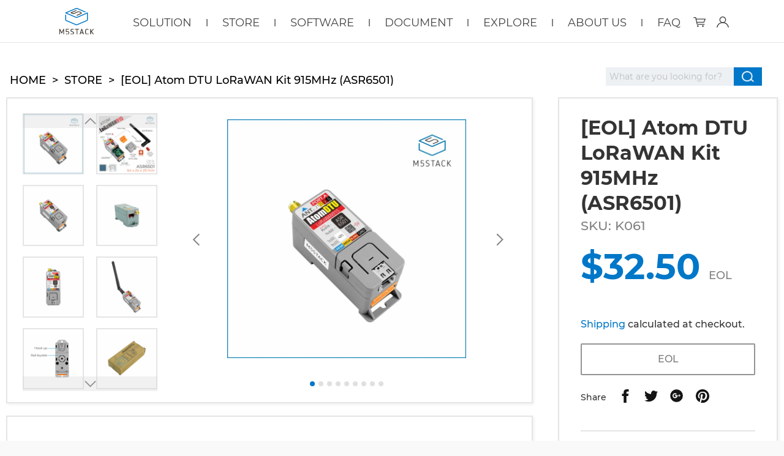

--- FILE ---
content_type: text/html; charset=utf-8
request_url: https://shop.m5stack.com/products/atom-dtu-lorawan-kit-915mhz-asr6501
body_size: 61127
content:
<!doctype html>
<html class="no-js">
<head>



  <!-- Bag app: will not be loaded if you uninstall the app, or if the cart is disabled. -->
  
  
  <!-- Highlight.js 样式（GitHub 浅色风格，接近 Colab） -->
  <link rel="stylesheet" href="//cdnjs.cloudflare.com/ajax/libs/highlight.js/11.8.0/styles/github.min.css">

  <!-- Highlight.js 核心 -->
  <script src="//cdnjs.cloudflare.com/ajax/libs/highlight.js/11.8.0/highlight.min.js"></script>
  <script>hljs.highlightAll();</script>


<!-- Google Tag Manager -->
<script>(function(w,d,s,l,i){w[l]=w[l]||[];w[l].push({'gtm.start':
new Date().getTime(),event:'gtm.js'});var f=d.getElementsByTagName(s)[0],
j=d.createElement(s),dl=l!='dataLayer'?'&l='+l:'';j.async=true;j.src=
'https://www.googletagmanager.com/gtm.js?id='+i+dl;f.parentNode.insertBefore(j,f);
})(window,document,'script','dataLayer','GTM-KMPG5JS');</script>
<!-- End Google Tag Manager -->
  

<!-- Start of Booster Apps Seo-0.1-->
<title>[EOL] Atom DTU LoRaWAN Kit 915MHz (ASR6501) | m5stack-store</title><meta name="description" content="This product is EOL. Please order  Atom DTU LoRaWAN-US915DescriptionAtom DTU LoRaWAN915 is a programmable data transmission unit (DTU) suitable for the 915MHz frequency LoRaWAN. The module adopts the ASR6501 solution, supporting long-distance communication while featuring ultra-low power consumption and high sensitivity. The module integrates the LoRaWAN protocol stack and uses a serial communication interface (controlled by AT commands). It can be used as a collection node to connect to gateways in large numbers for data collection and management. The integrated SMA external antenna interface enhances the communication quality and signal stability of the device. Unlike general DTUs that only have data transmission functions, the Atom DTU LoRaWAN915 series adopts a more open architecture design. The Atom-Lite controller can modify the program according to actual business needs, and the device reserves multiple interfaces (RS485, I2C, custom interfaces) for user expansion, facilitating the quick connection of sensors and actuators. It comes with a rail clamping structure, perfectly embedding into various industrial control sites.FeaturesASR6501Supports US915Serial communication: UART 115200bps (AT commands)Strong anti-interference capability, able to work normally in complex interference environmentsRS485 communication interface (with 12V input interface, internally integrated DC-DC step-down to 5V)Modbus Master/slaveStrong signal access capabilityExternal antenna: SMA antenna interfaceGrove expansion interface:I2C x1Custom x1Comes with rail clampingIncludes1 x Atom-Lite1 x Atomic DTU LoRaWAN915 Base1 x SMA antenna1 x SMA red cap1 x M2 hex wrench1 x M2x16 screw1 x VH3.96-4P terminalApplicationsAutomatic remote meter readingSmart transportation and smart parkingRemote irrigation and environmental monitoringSpecificationsSpecificationParameterCommunication chipASR6501Operating frequency915MHzLoRaWAN versionv1.0.1Minimum receive sensitivity-137dBm (SF=12/BW=125KHz)Maximum transmit power+21dBmCommunication methodUART 115200bpsProduct Size64 x 24 x 29mmProduct weight32gPackage Size91 x 42 x 24.5mmGross weight40gLEARN AND DOCUMENTSDOCUMENTS" /><script type="application/ld+json">
  {
    "@context": "https://schema.org",
    "@type": "Organization",
    "name": "m5stack-store",
    "url": "https://shop.m5stack.com",
    "description": "Open-source modular toolkits for IoT devices based on ESP32-updated version of ESP8266. With stackable modules, user-friendly IDE, enabling rapid and high-quality prototyping, STEM education, engineering and mechanical use.","image": "https://shop.m5stack.com/cdn/shop/t/2/assets/logo.png?30496",
      "logo": "https://shop.m5stack.com/cdn/shop/t/2/assets/logo.png?30496","sameAs": ["https://facebook.com/M5Stack", "https://twitter.com/M5Stack", "https://instagram.com/m5stack", "https://youtube.com/channel/m5stack", "https://linkedin.com/company/m5stack"]
  }
</script>

<script type="application/ld+json">
  {
    "@context": "https://schema.org",
    "@type": "WebSite",
    "name": "m5stack-store",
    "url": "https://shop.m5stack.com",
    "potentialAction": {
      "@type": "SearchAction",
      "query-input": "required name=query",
      "target": "https://shop.m5stack.com/search?q={query}"
    }
  }
</script><script type="application/ld+json">
  {
    "@context": "https://schema.org",
    "@type": "Product",
    "name": "[EOL] Atom DTU LoRaWAN Kit 915MHz (ASR6501)",
    "brand": {"@type": "Brand","name": "m5stack-store"},
    "sku": "K061",
    "mpn": "",
    "description": "This product is EOL. Please order  Atom DTU LoRaWAN-US915\nDescription\nAtom DTU LoRaWAN915 is a programmable data transmission unit (DTU) suitable for the 915MHz frequency LoRaWAN. The module adopts the ASR6501 solution, supporting long-distance communication while featuring ultra-low power consumption and high sensitivity. The module integrates the LoRaWAN protocol stack and uses a serial communication interface (controlled by AT commands). It can be used as a collection node to connect to gateways in large numbers for data collection and management. The integrated SMA external antenna interface enhances the communication quality and signal stability of the device. Unlike general DTUs that only have data transmission functions, the Atom DTU LoRaWAN915 series adopts a more open architecture design. The Atom-Lite controller can modify the program according to actual business needs, and the device reserves multiple interfaces (RS485, I2C, custom interfaces) for user expansion, facilitating the quick connection of sensors and actuators. It comes with a rail clamping structure, perfectly embedding into various industrial control sites.\nFeatures\n\nASR6501\nSupports US915\nSerial communication: UART 115200bps (AT commands)\nStrong anti-interference capability, able to work normally in complex interference environments\nRS485 communication interface (with 12V input interface, internally integrated DC-DC step-down to 5V)\nModbus Master\/slave\nStrong signal access capability\nExternal antenna: SMA antenna interface\nGrove expansion interface:\n\nI2C x1\nCustom x1\n\n\nComes with rail clamping\n\nIncludes\n\n1 x Atom-Lite\n1 x Atomic DTU LoRaWAN915 Base\n1 x SMA antenna\n1 x SMA red cap\n1 x M2 hex wrench\n1 x M2x16 screw\n1 x VH3.96-4P terminal\n\nApplications\n\nAutomatic remote meter reading\nSmart transportation and smart parking\nRemote irrigation and environmental monitoring\n\nSpecifications\n\n\n\n\nSpecification\nParameter\n\n\n\n\nCommunication chip\nASR6501\n\n\nOperating frequency\n915MHz\n\n\nLoRaWAN version\nv1.0.1\n\n\nMinimum receive sensitivity\n-137dBm (SF=12\/BW=125KHz)\n\n\nMaximum transmit power\n+21dBm\n\n\nCommunication method\nUART 115200bps\n\n\nProduct Size\n64 x 24 x 29mm\n\n\nProduct weight\n32g\n\n\nPackage Size\n91 x 42 x 24.5mm\n\n\nGross weight\n40g\n\n\n\n\nLEARN AND DOCUMENTS\n\nDOCUMENTS\n",
    "url": "https://shop.m5stack.com/products/atom-dtu-lorawan-kit-915mhz-asr6501","image": "https://shop.m5stack.com/cdn/shop/products/1_d7c90fed-57c2-4d1f-9f9c-8107062cf7da_800x.jpg?v=1624839955","itemCondition": "https://schema.org/NewCondition",
    "offers": [{
          "@type": "Offer",
          "price": "32.50",
          "priceCurrency": "USD",
          "itemCondition": "https://schema.org/NewCondition",
          "url": "https://shop.m5stack.com/products/atom-dtu-lorawan-kit-915mhz-asr6501?variant=39997831708844",
          "sku": "K061",
          "mpn": "",
          "availability" : "https://schema.org/OutOfStock",
          "priceValidUntil": "2026-02-14","gtin14": ""}]}
</script>
<!-- end of Booster Apps SEO -->

<!-- "snippets/limespot.liquid" was not rendered, the associated app was uninstalled -->
  <script>(function(H){H.className=H.className.replace(/\bno-js\b/,'js')})(document.documentElement)</script>
  <meta charset="utf-8">
  <meta http-equiv="X-UA-Compatible" content="IE=edge,chrome=1">

  
    <link rel="shortcut icon" href="//shop.m5stack.com/cdn/shop/files/favicon_32x32.png?v=1666325601" type="image/png">
  

  

  

  <!-- /snippets/social-meta-tags.liquid -->




<meta property="og:site_name" content="m5stack-store">
<meta property="og:url" content="https://shop.m5stack.com/products/atom-dtu-lorawan-kit-915mhz-asr6501">
<meta property="og:title" content="[EOL] Atom DTU LoRaWAN Kit 915MHz (ASR6501)">
<meta property="og:type" content="product">
<meta property="og:description" content="ATOM DTU LoRaWAN915 SKU:K061 Description ATOM DTU LoRaWAN915 is a LoRaWAN Programmable Data Transmission Unit (DTU) suitable for 915MHz frequency. The module adopts the ASR6501 scheme, which supports long-distance communication and has both ultra-low power consumption and high sensitivity. The module integrates the LoRaWAN protocol stack and adopts a serial communication interface (using AT command set for control). When used, it can be used as a collection node to access a large number of gateways for data collection and management. Integrate SMA external antenna interface to improve the communication quality and signal stability of the device. Unlike the DTU which generally only has the function of data transparent transmission, the ATOM DTU series adopts a more open architecture design. The controller ATOM LITE can modify the program at will according to the actual business. The whole machine reserves a variety of interfaces (RS485, I2C, custom interface) for user expansion, which is convenient for the rapid access of sensors and actuators. With its own guide rail clamping structure, it is perfectly embedded in various industrial control sites.Note:This module supports US915 band plan only. NOT supports AU915.Product Features ASR6501 Supported US915 Serial communication: UART 115200bps (AT command) With super anti-interference ability, able to work normally in complex interference environment RS485 communication interface (with 12V input interface, internal integrated DCDC step-down 5V) Modbus Master/slave Strong signal access capability External antenna: SMA antenna interface Grove expansion interface: -I2C x1 -Custom x1 Self-contained rail clamping Includes 1x ATOM DTU LoRaWAN915 1x SMA antenna 1x SMA red cap 1x M2 hexagon wrench 1x M2x16 screw 1x 3.96-4P terminal Application Automatic remote meter reading Intelligent traffic intelligent parking lot Remote irrigation and environmental monitoring US915 supported countries Argentina/Canada/Chile/Colombia/Ecuador/Greece Guatemala/Jamaica/Mexico/Nicaragua/Panama/United States/Uruguay Specifications Resources Parameter Communication chip ASR6501 Operating frequency 915MHz Minimum receiving sensitivity -137dBm (SF=12/BW=125KHz) Maximum transmit power +21dBm communication UART 115200bps Net weight 32g Gross weight 40g Product Size 64 * 24 * 29mm Package Size 91 * 42 * 24.5mm Pin mapping LoRaWAN915 ATOM G22(TX) G19(RX) 5V GND LoRaWAN915 RX TX VIN GND RS485 ATOM G23 G33 5V GND RS485 TX RX VIN GND I2C ATOM G25 G21 5V GND I2C SDA SCL VIN GND Related Link LoRaWAN915 AT command set LoRaWAN Regional parameters Schematic Example UIFlow Feature Introduction Init LoRaWAN 915 DTU Initialize the module Config ABP mode device address app session key network session ket Configure ABP mode to access the network Get ABP config Get network access information in ABP mode Config OTAA mode device eui app eui app key Configure OTAA mode to access the network Get OTAA config Get network access information in OTAA mode Set frequency band mask channels Set the frequency band mask channel Config RX window param RX1 offset RX2 datarate BW125 RX2 freq(Hz) Set the RX window parameters Set class mode Set the class mode Set uplink downlink mode Set up and down link mode Check join status Check the status of joining the network Set join mode Set the mode of access to the network Join LoRaWAN network join auto join period (seconds) maximum number of attempts Set the information of device access to the network Set uplink app port (1 ~ 233) Set the uplink application port (1 ~ 233) Send data payload Send data payload to the server Check uplink data status Check the status of uplink data Check and receive downlink data Check and receive downlink data RS485 write a line Write a line of data RS485 write Data input RS485 write raw data create list with Write raw data in list form RS485 read all Read all data of RS485 RS485 read characters Read the number of characters of RS485 RS485 read line Read the data of a line of RS485 Remain cache Remian cache of RS485 Read coils slave address starting address coil qty Read the data of the coils Read discrete inputs slave address starting address input qty Read the data of the discrete inputs Read holding registers slave address starting address register qty signed Read the data of the holding registers Read input registers slave address starting address register qty signed Read the data of the input registers Write single coil slave address output address output value Write data to a single coil Write single register slave address register address register value signed Write data to a single register Write multiple coils slave address starting address output value Write data to multiple coils Write multiple register slave address starting address register value signed Write datat to multiple register Usage Please refer to the example of ATOM DTU LoRaWAN 470 Arduino ATOM DTU LoRaWAN - Send Msg to Gateway">

  <meta property="og:price:amount" content="32.50">
  <meta property="og:price:currency" content="USD">

<meta property="og:image" content="http://shop.m5stack.com/cdn/shop/products/1_d7c90fed-57c2-4d1f-9f9c-8107062cf7da_1200x1200.jpg?v=1624839955"><meta property="og:image" content="http://shop.m5stack.com/cdn/shop/products/4_8d579bac-e1fc-4f9a-bcd1-175edd025051_1200x1200.jpg?v=1624839955"><meta property="og:image" content="http://shop.m5stack.com/cdn/shop/products/5_6a18f57f-14b6-43fa-bcb2-537823d3ae5b_1200x1200.jpg?v=1624839955">
<meta property="og:image:secure_url" content="https://shop.m5stack.com/cdn/shop/products/1_d7c90fed-57c2-4d1f-9f9c-8107062cf7da_1200x1200.jpg?v=1624839955"><meta property="og:image:secure_url" content="https://shop.m5stack.com/cdn/shop/products/4_8d579bac-e1fc-4f9a-bcd1-175edd025051_1200x1200.jpg?v=1624839955"><meta property="og:image:secure_url" content="https://shop.m5stack.com/cdn/shop/products/5_6a18f57f-14b6-43fa-bcb2-537823d3ae5b_1200x1200.jpg?v=1624839955">


<meta name="twitter:card" content="summary_large_image">
<meta name="twitter:title" content="[EOL] Atom DTU LoRaWAN Kit 915MHz (ASR6501)">
<meta name="twitter:description" content="ATOM DTU LoRaWAN915 SKU:K061 Description ATOM DTU LoRaWAN915 is a LoRaWAN Programmable Data Transmission Unit (DTU) suitable for 915MHz frequency. The module adopts the ASR6501 scheme, which supports long-distance communication and has both ultra-low power consumption and high sensitivity. The module integrates the LoRaWAN protocol stack and adopts a serial communication interface (using AT command set for control). When used, it can be used as a collection node to access a large number of gateways for data collection and management. Integrate SMA external antenna interface to improve the communication quality and signal stability of the device. Unlike the DTU which generally only has the function of data transparent transmission, the ATOM DTU series adopts a more open architecture design. The controller ATOM LITE can modify the program at will according to the actual business. The whole machine reserves a variety of interfaces (RS485, I2C, custom interface) for user expansion, which is convenient for the rapid access of sensors and actuators. With its own guide rail clamping structure, it is perfectly embedded in various industrial control sites.Note:This module supports US915 band plan only. NOT supports AU915.Product Features ASR6501 Supported US915 Serial communication: UART 115200bps (AT command) With super anti-interference ability, able to work normally in complex interference environment RS485 communication interface (with 12V input interface, internal integrated DCDC step-down 5V) Modbus Master/slave Strong signal access capability External antenna: SMA antenna interface Grove expansion interface: -I2C x1 -Custom x1 Self-contained rail clamping Includes 1x ATOM DTU LoRaWAN915 1x SMA antenna 1x SMA red cap 1x M2 hexagon wrench 1x M2x16 screw 1x 3.96-4P terminal Application Automatic remote meter reading Intelligent traffic intelligent parking lot Remote irrigation and environmental monitoring US915 supported countries Argentina/Canada/Chile/Colombia/Ecuador/Greece Guatemala/Jamaica/Mexico/Nicaragua/Panama/United States/Uruguay Specifications Resources Parameter Communication chip ASR6501 Operating frequency 915MHz Minimum receiving sensitivity -137dBm (SF=12/BW=125KHz) Maximum transmit power +21dBm communication UART 115200bps Net weight 32g Gross weight 40g Product Size 64 * 24 * 29mm Package Size 91 * 42 * 24.5mm Pin mapping LoRaWAN915 ATOM G22(TX) G19(RX) 5V GND LoRaWAN915 RX TX VIN GND RS485 ATOM G23 G33 5V GND RS485 TX RX VIN GND I2C ATOM G25 G21 5V GND I2C SDA SCL VIN GND Related Link LoRaWAN915 AT command set LoRaWAN Regional parameters Schematic Example UIFlow Feature Introduction Init LoRaWAN 915 DTU Initialize the module Config ABP mode device address app session key network session ket Configure ABP mode to access the network Get ABP config Get network access information in ABP mode Config OTAA mode device eui app eui app key Configure OTAA mode to access the network Get OTAA config Get network access information in OTAA mode Set frequency band mask channels Set the frequency band mask channel Config RX window param RX1 offset RX2 datarate BW125 RX2 freq(Hz) Set the RX window parameters Set class mode Set the class mode Set uplink downlink mode Set up and down link mode Check join status Check the status of joining the network Set join mode Set the mode of access to the network Join LoRaWAN network join auto join period (seconds) maximum number of attempts Set the information of device access to the network Set uplink app port (1 ~ 233) Set the uplink application port (1 ~ 233) Send data payload Send data payload to the server Check uplink data status Check the status of uplink data Check and receive downlink data Check and receive downlink data RS485 write a line Write a line of data RS485 write Data input RS485 write raw data create list with Write raw data in list form RS485 read all Read all data of RS485 RS485 read characters Read the number of characters of RS485 RS485 read line Read the data of a line of RS485 Remain cache Remian cache of RS485 Read coils slave address starting address coil qty Read the data of the coils Read discrete inputs slave address starting address input qty Read the data of the discrete inputs Read holding registers slave address starting address register qty signed Read the data of the holding registers Read input registers slave address starting address register qty signed Read the data of the input registers Write single coil slave address output address output value Write data to a single coil Write single register slave address register address register value signed Write data to a single register Write multiple coils slave address starting address output value Write data to multiple coils Write multiple register slave address starting address register value signed Write datat to multiple register Usage Please refer to the example of ATOM DTU LoRaWAN 470 Arduino ATOM DTU LoRaWAN - Send Msg to Gateway">

  <link rel="canonical" href="https://shop.m5stack.com/products/atom-dtu-lorawan-kit-915mhz-asr6501">
<!--   <link href="https://vjs.zencdn.net/7.5.4/video-js.css" rel="stylesheet"> -->
<!--   <link href="https://cdn.bootcss.com/unslider/2.0.3/css/unslider.css" rel="stylesheet"> -->
<!--   <link href="https://cdn.bootcss.com/unslider/2.0.3/css/unslider-dots.css" rel="stylesheet"> -->
  <meta name="viewport" content="width=device-width,initial-scale=1">
  <meta name="theme-color" content="#0069a3">

<!--   <link href="//maxcdn.bootstrapcdn.com/font-awesome/4.7.0/css/font-awesome.min.css" rel="stylesheet" type="text/css" media="all" /> -->
  <link href="//shop.m5stack.com/cdn/shop/t/2/assets/theme.scss.css?v=116423790064676528101767165526" rel="stylesheet" type="text/css" media="all" />
  <link href="//shop.m5stack.com/cdn/shop/t/2/assets/mobile.scss.css?v=76460135279706335641768359832" rel="stylesheet" type="text/css" media="all" />

  <script>
    var theme = {
      strings:{
        sold_out: "Out Of Stock",
        add_to_cart: "Add to cart",
        unavailable: "Unavailable",
        increase_quantity: "Increase item quantity by one",
        reduce_quantity: "Reduce item quantity by one",
        addressError: "Error looking up that address",
        addressNoResults: "No results for that address",
        addressQueryLimit: "You have exceeded the Google API usage limit. Consider upgrading to a \u003ca href=\"https:\/\/developers.google.com\/maps\/premium\/usage-limits\"\u003ePremium Plan\u003c\/a\u003e.",
        authError: "There was a problem authenticating your Google Maps API Key.",
        eol: "EOL"
      },
      settings: {
        ajax_cart_enable: null,
        moneyFormat: "${{amount}}"
      }
    };
  </script>

  <script src="//shop.m5stack.com/cdn/shop/t/2/assets/jquery-2.2.3.min.js?v=58211863146907186831554862293" type="text/javascript"></script>

    <script type="text/javascript">

    
    
    
    
    
    

    jQuery.themeAssets = {
      plus: '<svg class=" svg plus" xmlns="http://www.w3.org/2000/svg" version="1.1" x="0" y="0" width="19" height="19" viewBox="0 0 19 19" enable-background="new 0 0 19 19" xml:space="preserve" aria-hidden="true"><path d="M11 19c-1 0-2 0-3 0 0-2.6 0-5.2 0-8 -3.1 0-5.5 0-8 0 0-1 0-2 0-3 2.6 0 5.2 0 8 0 0-3.1 0-5.5 0-8 1 0 2 0 3 0 0 2.6 0 5.2 0 8 3.1 0 5.5 0 8 0 0 1 0 2 0 3 -2.6 0-5.2 0-8 0C11 14.1 11 16.5 11 19z"/></svg>',
      minus: '<svg class=" svg minus" xmlns="http://www.w3.org/2000/svg" version="1.1" x="0" y="0" width="19" height="19" viewBox="0 0 19 19" enable-background="new 0 0 19 19" xml:space="preserve" aria-hidden="true"><path d="M8 8C5.2 8 2.6 8 0 8c0 1 0 2 0 3 2.5 0 4.9 0 8 0 2.8 0 8.4 0 11 0 0-1 0-2 0-3C16.5 8 11.1 8 8 8z"/></svg>',
      close: '<svg version="1.1" class="svg close" xmlns="//www.w3.org/2000/svg" xmlns:xlink="//www.w3.org  /1999/xlink" x="0px" y="0px" width="60px" height="60px" viewBox="0 0 60 60" enable-background="new 0 0 60 60" xml:space="preserve"><polygon points="38.936,23.561 36.814,21.439 30.562,27.691 24.311,21.439 22.189,23.561 28.441,29.812 22.189,36.064 24.311,38.186 30.562,31.934 36.814,38.186 38.936,36.064 32.684,29.812"/></svg>',
      arrow_down: '<svg xmlns="http://www.w3.org/2000/svg" version="1.1" x="0" y="0" width="17" height="10" viewBox="0 0 17 10" enable-background="new 0 0 17 10" xml:space="preserve"><polygon fill="#020202" points="17 1.4 15.6 0 8.5 7.1 1.4 0 0 1.4 8.5 9.9 8.5 9.9 8.5 9.9 "/></svg>',
      arrow_left: '<svg class=" svg arrow_left" xmlns="http://www.w3.org/2000/svg" version="1.1" x="0" y="0" width="26" height="45" viewBox="0 0 26 45" enable-background="new 0 0 26 45" xml:space="preserve"><polygon fill-rule="evenodd" clip-rule="evenodd" points="0 22.4 21.8 0.7 25.1 4.1 6.7 22.4 25.1 40.9 21.8 44.2 1.1 23.5 1.1 23.5 "/></svg>',
      arrow_right: '<svg class=" svg arrow_right" xmlns="http://www.w3.org/2000/svg" version="1.1" x="0" y="0" width="26" height="45" viewBox="0 0 26 45" enable-background="new 0 0 26 45" xml:space="preserve"><polygon fill-rule="evenodd" clip-rule="evenodd" points="25.1 22.4 3.3 0.7 0 4.1 18.5 22.4 0 40.9 3.3 44.2 24 23.5 24 23.5 "/></svg>'
    }

    
    
  </script>


  

  <link href="https://static-cdn.m5stack.com/resource/public/compressed/styles/default.min.css" rel="stylesheet">
  <script src="https://static-cdn.m5stack.com/resource/public/compressed/libs/marked.min.js"></script>
  <script src="https://static-cdn.m5stack.com/resource/public/compressed/libs/highlight.min.js"></script>
  
  <script>
    function noNeedLoadWidget() {
      let url = window.location.href;
      url = url.replace(/\/+$/, ''); // 移除末尾一个或多个 /
      return ['https://shop.m5stack.com/pages/m5stack','https://m5stack.com/stackchan'].includes(url);
    }
    console.log('needLoadWidget',!noNeedLoadWidget())
    if (!noNeedLoadWidget()) {
      const script = document.createElement('script');
      script.src = 'https://static-cdn.m5stack.com/resource/public/compressed/libs/widget-qa/index.js';
      script.async = false;
      document.head.appendChild(script);

      const script2 = document.createElement('script');
      script2.src = 'https://static-cdn.m5stack.com/resource/public/compressed/libs/widget-chat/index.js';
      script2.async = false;
      document.head.appendChild(script2);
    }
  </script>

  <script src="//shop.m5stack.com/cdn/shop/t/2/assets/lazysizes.min.js?v=37531750901115495291592896856" async="async"></script>

  <script src="//shop.m5stack.com/cdn/shop/t/2/assets/vendor.js?v=80640763554490538041554862294" async="async"></script>

  <script src="https://static-cdn.m5stack.com/resource/vendor/lodash.min.js"></script>
  <script src="//shop.m5stack.com/cdn/shop/t/2/assets/theme.js?v=86281906666356441851766990653" async="async"></script>
  
  <script src="//shop.m5stack.com/cdn/shop/t/2/assets/m5stack-custom.js?v=67983103654056578391743136255" async="async"></script>

  <script src="//shop.m5stack.com/cdn/shop/t/2/assets/packery.pkgd.min.js?v=105145932179871066471592293622" async="async"></script>




  <script>window.performance && window.performance.mark && window.performance.mark('shopify.content_for_header.start');</script><meta name="google-site-verification" content="sL9LWvSfPwuzxRoSN1NNthvrsPAlRzOLELP_GKnYtF0">
<meta name="google-site-verification" content="QWd_ocem3MyAZURK3ce0XFjsUt4IzdH3Jh21Ibu9iHc">
<meta name="facebook-domain-verification" content="g0vr69o7eprchqmndtkv6nsatihdh9">
<meta id="shopify-digital-wallet" name="shopify-digital-wallet" content="/5676892250/digital_wallets/dialog">
<meta name="shopify-checkout-api-token" content="9b5e40b1dd646887ec39d40b81b01128">
<meta id="in-context-paypal-metadata" data-shop-id="5676892250" data-venmo-supported="false" data-environment="production" data-locale="en_US" data-paypal-v4="true" data-currency="USD">
<link rel="alternate" type="application/json+oembed" href="https://shop.m5stack.com/products/atom-dtu-lorawan-kit-915mhz-asr6501.oembed">
<script async="async" src="/checkouts/internal/preloads.js?locale=en-US"></script>
<script id="shopify-features" type="application/json">{"accessToken":"9b5e40b1dd646887ec39d40b81b01128","betas":["rich-media-storefront-analytics"],"domain":"shop.m5stack.com","predictiveSearch":true,"shopId":5676892250,"locale":"en"}</script>
<script>var Shopify = Shopify || {};
Shopify.shop = "m5stack-store.myshopify.com";
Shopify.locale = "en";
Shopify.currency = {"active":"USD","rate":"1.0"};
Shopify.country = "US";
Shopify.theme = {"name":"Jumpstart","id":39818854490,"schema_name":"Jumpstart","schema_version":"8.0.4","theme_store_id":782,"role":"main"};
Shopify.theme.handle = "null";
Shopify.theme.style = {"id":null,"handle":null};
Shopify.cdnHost = "shop.m5stack.com/cdn";
Shopify.routes = Shopify.routes || {};
Shopify.routes.root = "/";</script>
<script type="module">!function(o){(o.Shopify=o.Shopify||{}).modules=!0}(window);</script>
<script>!function(o){function n(){var o=[];function n(){o.push(Array.prototype.slice.apply(arguments))}return n.q=o,n}var t=o.Shopify=o.Shopify||{};t.loadFeatures=n(),t.autoloadFeatures=n()}(window);</script>
<script id="shop-js-analytics" type="application/json">{"pageType":"product"}</script>
<script defer="defer" async type="module" src="//shop.m5stack.com/cdn/shopifycloud/shop-js/modules/v2/client.init-shop-cart-sync_IZsNAliE.en.esm.js"></script>
<script defer="defer" async type="module" src="//shop.m5stack.com/cdn/shopifycloud/shop-js/modules/v2/chunk.common_0OUaOowp.esm.js"></script>
<script type="module">
  await import("//shop.m5stack.com/cdn/shopifycloud/shop-js/modules/v2/client.init-shop-cart-sync_IZsNAliE.en.esm.js");
await import("//shop.m5stack.com/cdn/shopifycloud/shop-js/modules/v2/chunk.common_0OUaOowp.esm.js");

  window.Shopify.SignInWithShop?.initShopCartSync?.({"fedCMEnabled":true,"windoidEnabled":true});

</script>
<script>(function() {
  var isLoaded = false;
  function asyncLoad() {
    if (isLoaded) return;
    isLoaded = true;
    var urls = ["https:\/\/chimpstatic.com\/mcjs-connected\/js\/users\/d5127f8d6e24765fe32223015\/034be50b0532728a54533b7de.js?shop=m5stack-store.myshopify.com","\/\/cdn.shopify.com\/proxy\/2c818c913e6f2fa31b85bb677592310fea36cf60c3f34077b897935d4022f92c\/api.goaffpro.com\/loader.js?shop=m5stack-store.myshopify.com\u0026sp-cache-control=cHVibGljLCBtYXgtYWdlPTkwMA","\/\/sfo2.digitaloceanspaces.com\/woohoo\/public\/script\/27806\/script.js?1759279434\u0026shop=m5stack-store.myshopify.com","\/\/searchserverapi1.com\/widgets\/shopify\/init.js?a=6a1b1d4a3G\u0026shop=m5stack-store.myshopify.com","https:\/\/cdn.shopify.com\/s\/files\/1\/0056\/7689\/2250\/t\/2\/assets\/subscribe-it.js?v=1764325703\u0026shop=m5stack-store.myshopify.com"];
    for (var i = 0; i < urls.length; i++) {
      var s = document.createElement('script');
      s.type = 'text/javascript';
      s.async = true;
      s.src = urls[i];
      var x = document.getElementsByTagName('script')[0];
      x.parentNode.insertBefore(s, x);
    }
  };
  if(window.attachEvent) {
    window.attachEvent('onload', asyncLoad);
  } else {
    window.addEventListener('load', asyncLoad, false);
  }
})();</script>
<script id="__st">var __st={"a":5676892250,"offset":28800,"reqid":"6bcb452c-7b2e-4953-b76d-0f85e6cef7b7-1768482189","pageurl":"shop.m5stack.com\/products\/atom-dtu-lorawan-kit-915mhz-asr6501","u":"92693988f3b6","p":"product","rtyp":"product","rid":6786055930028};</script>
<script>window.ShopifyPaypalV4VisibilityTracking = true;</script>
<script id="captcha-bootstrap">!function(){'use strict';const t='contact',e='account',n='new_comment',o=[[t,t],['blogs',n],['comments',n],[t,'customer']],c=[[e,'customer_login'],[e,'guest_login'],[e,'recover_customer_password'],[e,'create_customer']],r=t=>t.map((([t,e])=>`form[action*='/${t}']:not([data-nocaptcha='true']) input[name='form_type'][value='${e}']`)).join(','),a=t=>()=>t?[...document.querySelectorAll(t)].map((t=>t.form)):[];function s(){const t=[...o],e=r(t);return a(e)}const i='password',u='form_key',d=['recaptcha-v3-token','g-recaptcha-response','h-captcha-response',i],f=()=>{try{return window.sessionStorage}catch{return}},m='__shopify_v',_=t=>t.elements[u];function p(t,e,n=!1){try{const o=window.sessionStorage,c=JSON.parse(o.getItem(e)),{data:r}=function(t){const{data:e,action:n}=t;return t[m]||n?{data:e,action:n}:{data:t,action:n}}(c);for(const[e,n]of Object.entries(r))t.elements[e]&&(t.elements[e].value=n);n&&o.removeItem(e)}catch(o){console.error('form repopulation failed',{error:o})}}const l='form_type',E='cptcha';function T(t){t.dataset[E]=!0}const w=window,h=w.document,L='Shopify',v='ce_forms',y='captcha';let A=!1;((t,e)=>{const n=(g='f06e6c50-85a8-45c8-87d0-21a2b65856fe',I='https://cdn.shopify.com/shopifycloud/storefront-forms-hcaptcha/ce_storefront_forms_captcha_hcaptcha.v1.5.2.iife.js',D={infoText:'Protected by hCaptcha',privacyText:'Privacy',termsText:'Terms'},(t,e,n)=>{const o=w[L][v],c=o.bindForm;if(c)return c(t,g,e,D).then(n);var r;o.q.push([[t,g,e,D],n]),r=I,A||(h.body.append(Object.assign(h.createElement('script'),{id:'captcha-provider',async:!0,src:r})),A=!0)});var g,I,D;w[L]=w[L]||{},w[L][v]=w[L][v]||{},w[L][v].q=[],w[L][y]=w[L][y]||{},w[L][y].protect=function(t,e){n(t,void 0,e),T(t)},Object.freeze(w[L][y]),function(t,e,n,w,h,L){const[v,y,A,g]=function(t,e,n){const i=e?o:[],u=t?c:[],d=[...i,...u],f=r(d),m=r(i),_=r(d.filter((([t,e])=>n.includes(e))));return[a(f),a(m),a(_),s()]}(w,h,L),I=t=>{const e=t.target;return e instanceof HTMLFormElement?e:e&&e.form},D=t=>v().includes(t);t.addEventListener('submit',(t=>{const e=I(t);if(!e)return;const n=D(e)&&!e.dataset.hcaptchaBound&&!e.dataset.recaptchaBound,o=_(e),c=g().includes(e)&&(!o||!o.value);(n||c)&&t.preventDefault(),c&&!n&&(function(t){try{if(!f())return;!function(t){const e=f();if(!e)return;const n=_(t);if(!n)return;const o=n.value;o&&e.removeItem(o)}(t);const e=Array.from(Array(32),(()=>Math.random().toString(36)[2])).join('');!function(t,e){_(t)||t.append(Object.assign(document.createElement('input'),{type:'hidden',name:u})),t.elements[u].value=e}(t,e),function(t,e){const n=f();if(!n)return;const o=[...t.querySelectorAll(`input[type='${i}']`)].map((({name:t})=>t)),c=[...d,...o],r={};for(const[a,s]of new FormData(t).entries())c.includes(a)||(r[a]=s);n.setItem(e,JSON.stringify({[m]:1,action:t.action,data:r}))}(t,e)}catch(e){console.error('failed to persist form',e)}}(e),e.submit())}));const S=(t,e)=>{t&&!t.dataset[E]&&(n(t,e.some((e=>e===t))),T(t))};for(const o of['focusin','change'])t.addEventListener(o,(t=>{const e=I(t);D(e)&&S(e,y())}));const B=e.get('form_key'),M=e.get(l),P=B&&M;t.addEventListener('DOMContentLoaded',(()=>{const t=y();if(P)for(const e of t)e.elements[l].value===M&&p(e,B);[...new Set([...A(),...v().filter((t=>'true'===t.dataset.shopifyCaptcha))])].forEach((e=>S(e,t)))}))}(h,new URLSearchParams(w.location.search),n,t,e,['guest_login'])})(!0,!0)}();</script>
<script integrity="sha256-4kQ18oKyAcykRKYeNunJcIwy7WH5gtpwJnB7kiuLZ1E=" data-source-attribution="shopify.loadfeatures" defer="defer" src="//shop.m5stack.com/cdn/shopifycloud/storefront/assets/storefront/load_feature-a0a9edcb.js" crossorigin="anonymous"></script>
<script data-source-attribution="shopify.dynamic_checkout.dynamic.init">var Shopify=Shopify||{};Shopify.PaymentButton=Shopify.PaymentButton||{isStorefrontPortableWallets:!0,init:function(){window.Shopify.PaymentButton.init=function(){};var t=document.createElement("script");t.src="https://shop.m5stack.com/cdn/shopifycloud/portable-wallets/latest/portable-wallets.en.js",t.type="module",document.head.appendChild(t)}};
</script>
<script data-source-attribution="shopify.dynamic_checkout.buyer_consent">
  function portableWalletsHideBuyerConsent(e){var t=document.getElementById("shopify-buyer-consent"),n=document.getElementById("shopify-subscription-policy-button");t&&n&&(t.classList.add("hidden"),t.setAttribute("aria-hidden","true"),n.removeEventListener("click",e))}function portableWalletsShowBuyerConsent(e){var t=document.getElementById("shopify-buyer-consent"),n=document.getElementById("shopify-subscription-policy-button");t&&n&&(t.classList.remove("hidden"),t.removeAttribute("aria-hidden"),n.addEventListener("click",e))}window.Shopify?.PaymentButton&&(window.Shopify.PaymentButton.hideBuyerConsent=portableWalletsHideBuyerConsent,window.Shopify.PaymentButton.showBuyerConsent=portableWalletsShowBuyerConsent);
</script>
<script data-source-attribution="shopify.dynamic_checkout.cart.bootstrap">document.addEventListener("DOMContentLoaded",(function(){function t(){return document.querySelector("shopify-accelerated-checkout-cart, shopify-accelerated-checkout")}if(t())Shopify.PaymentButton.init();else{new MutationObserver((function(e,n){t()&&(Shopify.PaymentButton.init(),n.disconnect())})).observe(document.body,{childList:!0,subtree:!0})}}));
</script>
<link id="shopify-accelerated-checkout-styles" rel="stylesheet" media="screen" href="https://shop.m5stack.com/cdn/shopifycloud/portable-wallets/latest/accelerated-checkout-backwards-compat.css" crossorigin="anonymous">
<style id="shopify-accelerated-checkout-cart">
        #shopify-buyer-consent {
  margin-top: 1em;
  display: inline-block;
  width: 100%;
}

#shopify-buyer-consent.hidden {
  display: none;
}

#shopify-subscription-policy-button {
  background: none;
  border: none;
  padding: 0;
  text-decoration: underline;
  font-size: inherit;
  cursor: pointer;
}

#shopify-subscription-policy-button::before {
  box-shadow: none;
}

      </style>

<script>window.performance && window.performance.mark && window.performance.mark('shopify.content_for_header.end');</script><script id="hc_product_countdown_dates" data-p_id="6786055930028" type="application/json">{}</script><script src="//shop.m5stack.com/cdn/shop/t/2/assets/hc_sdm_script.js?v=82220736953779937721669278168" defer="defer"></script>
        
        

  <!-- OrderLogic checkout restrictions ========================================= -->
  <script>
DEBUG_KEY = "__olDebug";

if (typeof olCreateCookie == 'undefined') {
    var olCreateCookie = function (name, value, days) {
        if (days) {
            var date = new Date();
            date.setTime(date.getTime() + (days * 24 * 60 * 60 * 1000));
            var expires = "; expires=" + date.toGMTString();
        }
        else var expires = "";
        document.cookie = name + "=" + JSON.stringify(value) + expires + "; path=/; SameSite=None; Secure";
    };
}

if (typeof olReadCookie == 'undefined') {
    var olReadCookie = function (name) {
        var nameEQ = name + "=";
        var ca = document.cookie.split(';');
        // the cookie is being created, there is a problem with the following logic matching the name
        for (var i = 0; i < ca.length; i++) {
            var c = ca[i];
            while (c.charAt(0) == ' ') c = c.substring(1, c.length);
            if (c.indexOf(nameEQ) == 0) return JSON.parse(c.substring(nameEQ.length, c.length));
        }
        return;
    };
}

if (typeof getOlCacheBuster == 'undefined') {
    var getOlCacheBuster = function() {
        if ( typeof getOlCacheBuster.olCacheBuster == 'undefined') {
            scriptsArray = Array.prototype.slice.call(document.getElementsByTagName("script"));
            scriptsArray = scriptsArray.concat(Array.prototype.slice.call(document.getElementsByTagName("noscript")));
            for (var i=0; i<scriptsArray.length; i++) {
                cacheBusterArray = scriptsArray[i].innerHTML.match(/orderlogicapp.com\\\/embedded_js\\\/production_base.js\?(\d+)/);
                if (cacheBusterArray == null) {
                    cacheBusterString = scriptsArray[i].getAttribute('src');
                    if (cacheBusterString != null) {
                        cacheBusterArray = cacheBusterString.match(/orderlogicapp.com\/embedded_js\/production_base.js\?(\d+)/);
                    }
                }
                if (cacheBusterArray != null) {
                    getOlCacheBuster.olCacheBuster = cacheBusterArray[1];
                    break;
                }
            }
        }
        return getOlCacheBuster.olCacheBuster;
    }
}

if (typeof ol_hostname == 'undefined') {
    var ol_hostname = 'www.orderlogicapp.com';
    var ol_debug = olReadCookie(DEBUG_KEY);
    if (window.location.search.replace("?", "").substring(0, 7) == 'olDebug') {
        ol_debug = window.location.search.replace("?olDebug=", "");
        if (ol_debug == 'false') ol_debug = false;
        olCreateCookie(DEBUG_KEY, ol_debug, null);
    }
}

var ol_cachebuster = getOlCacheBuster();
if (( typeof ol_cachebuster != 'undefined') || (ol_debug)) {
    if (typeof ol_script == 'undefined') {
        var ol_script = document.createElement('script');
        ol_script.type = 'text/javascript';
        ol_script.async = true;
        ol_script.src = "https://" + (ol_debug ? 'dev.orderlogicapp.com' : ol_hostname) + "/embedded_js/store.js?" + ol_cachebuster;
        document.head.appendChild(ol_script);
    }
}



olProductData = { 
}
</script>

<script type="text/javascript">window.moneyFormat = "${{amount}}";
  window.shopCurrency = "USD";
  window.assetsUrl = '//shop.m5stack.com/cdn/shop/t/2/assets/';
</script>
<script>
  window.globoRelatedProductsConfig = {
    apiUrl: "https://related-products.globosoftware.net/api",
    alternateApiUrl: "https://related-products.globosoftware.net",
    shop: "m5stack-store.myshopify.com",
    shopNumber: 24834,
    domain: "shop.m5stack.com",
    customer:null,
    urls: {
      search: "\/search",
      collection: "\/collections",
    },
    page: 'product',
    translation: {"add_to_cart":"Add to cart","added_to_cart":"Added to cart","add_selected_to_cart":"Add selected to cart","added_selected_to_cart":"Added selected to cart","sale":"Sale","total_price":"Total Price","this_item":"This item","sold_out":"Sold out"},
    settings: {"hidewatermark":false,"redirect":false,"new_tab":false,"image_ratio":"400:500","hidden_tags":"EOL\nFriendly Link","exclude_tags":"Friendly Link\nEOL\nout of stock","hidden_collections":null,"carousel_autoplay":true,"carousel_disable_in_mobile":false,"carousel_items":6,"discount":{"enable":false,"condition":"any","type":"percentage","value":10},"sold_out":false,"carousel_loop":false,"carousel_rtl":false,"visible_tags":null},
    manualRecommendations: {},
    boughtTogetherIds: {},
    trendingProducts: {"error":"json not allowed for this object"},
    productBoughtTogether: {"type":"product_bought_together","enable":true,"title":{"text":"Also Add:","color":"#000000","fontSize":"25","align":"left"},"limit":2,"maxWidth":1170,"conditions":[{"id":"collection","name":"Same current product collection","status":0,"type":"same","rules":null},{"id":"tags","name":"Same current product tags","status":1,"type":"related","rules":[{"tag":"HAT","related":["STICK"]},{"tag":"ATOM","related":["ATOM-BASE","SENSOR"]},{"tag":"CORE","related":["BASE","AI-CAMERAS","POE-CAMERAS","UNIT","WIFI-CAMERAS","WIRELESS","DRIVER","EXTENTION","MEASURE","MEASUR"]},{"tag":"WIRELESS","related":["CORE"]},{"tag":"DRIVER","related":["CORE"]},{"tag":"EXTENTION","related":["CORE"]},{"tag":"BASE","related":["CORE"]},{"tag":"MEASUR","related":["CORE"]},{"tag":"UNIT","related":["STICK","M5Stack-StickC-Plus"]},{"tag":"AI-CAMERAS","related":["CORE"]},{"tag":"WIFI-CAMERAS","related":["CORE"]},{"tag":"POE-CAMERAS","related":["CORE"]},{"tag":"SENSOR","related":["STICK","M5Stack-StickC-Plus","CORE"]},{"tag":"DISPLAY","related":["CORE"]},{"tag":"ATOM-BASE","related":["CORE","ATOM"]},{"tag":"KIT","related":["CORE"]},{"tag":"OTHER","related":["CORE"]},{"tag":"SERVOS","related":["CORE"]},{"tag":"CABLES","related":["CORE","UNIT"]},{"tag":"Aluminium","related":["CORE"]},{"tag":"STICK","related":["HAT"]},{"tag":"I-O","related":["CORE"]},{"tag":"Battery Base","related":["CORE"]},{"tag":"HOBBY-KITS","related":["M5Stack-StickC-Plus","STICK"]},{"tag":"HOBBY","related":["STICK","M5Stack-StickC-Plus"]},{"tag":"ACTUATORS","related":["CORE","STAMP","ATOM","M5Stack-StickC-Plus"]}]},{"id":"type","name":"Same current product type","position":3,"status":0,"type":"related","rules":[{"type":"ATOM","related":["Unit"]},{"type":"Core","related":["Module","Unit","Camera","Base"]},{"type":"Module","related":["Core"]},{"type":"Unit","related":["Core","ATOM"]},{"type":"Camera","related":["Core"]},{"type":"Base","related":["Core"]}]},{"id":"manual","name":"Manual","status":0},{"id":"bought_together","name":"Bought together","status":0},{"id":"vendor","name":"Same current product vendor","status":0,"type":"same"},{"id":"global","name":"Products Tagged By \"Recommendation\"","status":0}],"template":{"id":"2","elements":["price","addToCartBtn","variantSelector","saleLabel"],"productTitle":{"fontSize":"15","color":"#111111"},"productPrice":{"fontSize":"14","color":"#B12704"},"productOldPrice":{"fontSize":16,"color":"#989898"},"button":{"fontSize":"14","color":"#ffffff","backgroundColor":"#2f75b4"},"saleLabel":{"color":"#fff","backgroundColor":"#c00000"},"this_item":true},"random":true,"subtitle":{"text":null,"color":"#000000","fontSize":18},"selected":true,"discount":true},
    productRelated: {"type":"product_related","enable":true,"title":{"text":"Who Viewed This Also Viewed","color":"#000000","fontSize":"30","align":"left"},"limit":"20","maxWidth":860,"conditions":[{"id":"collection","name":"Same current product collection","status":1,"type":"same"},{"id":"type","name":"Same current product type","position":3,"status":1,"type":"same"},{"id":"tags","name":"Same current product tags","status":1,"type":"same"},{"id":"global","name":"Products Tagged By \"Recommendation\"","status":1},{"id":"manual","name":"Manual","status":1},{"id":"bought_together","name":"Bought together","status":0},{"id":"vendor","name":"Same current product vendor","status":1,"type":"same"}],"template":{"id":"1","elements":["price","variantSelector","saleLabel","addToCartBtn"],"productTitle":{"fontSize":"15","color":"#111111"},"productPrice":{"fontSize":"14","color":"#0064c2"},"productOldPrice":{"fontSize":16,"color":"#989898"},"button":{"fontSize":"21","color":"#ffffff","backgroundColor":"#2f74b4"},"saleLabel":{"color":"#fff","backgroundColor":"#c00000"}},"random":false,"subtitle":{"text":null,"color":"#000000","fontSize":18},"selected":true,"discount":true},
    cart: {"type":"cart","enable":false,"title":{"text":"Before you checkout, have you considred...","color":"#000000","fontSize":"30","align":"center"},"limit":"20","maxWidth":"1170","conditions":[{"id":"manual","name":"Manual","status":1},{"id":"bought_together","name":"Bought together","status":1},{"id":"tags","name":"Same current product tags","status":1,"type":"same"},{"id":"global","name":"Products Tagged By \"Recommendation\"","status":1}],"template":{"id":"1","elements":["price","addToCartBtn","variantSelector","saleLabel"],"productTitle":{"fontSize":"14","color":"#111111"},"productPrice":{"fontSize":"14","color":"#B12704"},"productOldPrice":{"fontSize":16,"color":"#989898"},"button":{"fontSize":"15","color":"#ffffff","backgroundColor":"#2f75b4"},"saleLabel":{"color":"#fff","backgroundColor":"#c00000"}},"random":true,"subtitle":{"text":null,"color":"#000000","fontSize":18},"selected":true,"discount":true,"position":"bottom"},
    basis_collection_handle: 'all',
    widgets: [{"id":3321,"title":{"text":"New Arrival","color":"#000000","fontSize":"30","align":"center"},"subtitle":{"text":null,"color":"#000000","fontSize":18},"when":null,"conditions":{"type":["newest"],"condition":null},"template":{"id":"1","elements":["price","addToCartBtn","saleLabel"],"productTitle":{"fontSize":"15","color":"#111111"},"productPrice":{"fontSize":"14","color":"#B12704"},"productOldPrice":{"fontSize":16,"color":"#989898"},"button":{"fontSize":"14","color":"#ffffff","backgroundColor":"#2f75b4"},"saleLabel":{"color":"#fff","backgroundColor":"#c00000"},"selected":true,"this_item":true},"positions":["search_bottom"],"maxWidth":1270,"limit":12,"random":0,"discount":0,"sort":0,"enable":1,"type":"widget"},{"id":3320,"title":{"text":"Before you checkout, have you considered...","color":"#000000","fontSize":"30","align":"center"},"subtitle":{"text":null,"color":"#000000","fontSize":18},"when":null,"conditions":{"type":"best_selling"},"template":{"id":"1","elements":["price","addToCartBtn","saleLabel"],"productTitle":{"fontSize":"15","color":"#111111"},"productPrice":{"fontSize":"14","color":"#B12704"},"productOldPrice":{"fontSize":16,"color":"#989898"},"button":{"fontSize":"14","color":"#ffffff","backgroundColor":"#2f75b4"},"saleLabel":{"color":"#fff","backgroundColor":"#c00000"},"selected":true,"this_item":true},"positions":["cart_bottom"],"maxWidth":1170,"limit":20,"random":0,"discount":0,"sort":0,"enable":1,"type":"widget"}],
    offers:  [],
    view_name: 'globo.alsobought',
    cart_properties_name: '_bundle',
    upsell_properties_name: '_upsell_bundle',
    discounted_ids: [],
    discount_min_amount: 0,
    offerdiscounted_ids: [],
    offerdiscount_min_amount: 0,data: {
      ids: ["6786055930028"],
      vendors: ["m5stack-store"],
      types: ["ATOM"],
      tags: ["EOL"],
      collections: []
    },product: {
        id: "6786055930028",
        title: "[EOL] Atom DTU LoRaWAN Kit 915MHz (ASR6501)",
        handle: "atom-dtu-lorawan-kit-915mhz-asr6501",
        price: 3250,
        compare_at_price: null,
        images: ["//shop.m5stack.com/cdn/shop/products/1_d7c90fed-57c2-4d1f-9f9c-8107062cf7da.jpg?v=1624839955"],
         variants: [{"id":39997831708844,"title":"Default Title","option1":"Default Title","option2":null,"option3":null,"sku":"K061","requires_shipping":true,"taxable":false,"featured_image":null,"available":false,"name":"[EOL] Atom DTU LoRaWAN Kit 915MHz (ASR6501)","public_title":null,"options":["Default Title"],"price":3250,"weight":55,"compare_at_price":null,"inventory_management":"shopify","barcode":"","requires_selling_plan":false,"selling_plan_allocations":[]}],
         available: false,
        vendor: "m5stack-store",
        product_type: "ATOM",
        tags: ["EOL"],
        published_at:"2021-06-25 17:46:07 +0800"
              },upselldatas:{},
    cartitems:[],
    no_image_url: "https://cdn.shopify.com/s/images/admin/no-image-large.gif"
  };
</script>
<script>globoRelatedProductsConfig.data.collections = globoRelatedProductsConfig.data.collections.concat(["all-products","globo_basis_collection"]);globoRelatedProductsConfig.boughtTogetherIds[6786055930028] =["6780030255276","5349838323876","6771208781996"];
  
    globoRelatedProductsConfig.upselldatas[6786055930028] = {
      title: "[EOL] Atom DTU LoRaWAN Kit 915MHz (ASR6501)",
      collections :["all-products","globo_basis_collection"],
      tags:["EOL"],
      product_type:"ATOM"};
</script><script defer src="//shop.m5stack.com/cdn/shop/t/2/assets/globo.alsobought.data.js?v=134716715376336791481700028550" type="text/javascript"></script>

<script defer src="//shop.m5stack.com/cdn/shop/t/2/assets/globo.alsobought.min.js?v=4237811929561603281700022792" type="text/javascript"></script>
<link rel="preload stylesheet" href="//shop.m5stack.com/cdn/shop/t/2/assets/globo.alsobought.css?v=137266938514378959421684829686" as="style">


  



<!-- Google tag (gtag.js) -->
<script async src="https://www.googletagmanager.com/gtag/js?id=AW-11121268125"></script>
<script>
  window.dataLayer = window.dataLayer || [];
  function gtag(){dataLayer.push(arguments);}
  gtag('js', new Date());

  gtag('config', 'AW-11121268125');
  gtag('config', 'G-4E9N8SJVSB');
  gtag('config', 'UA-261695074-1');
  gtag('config', 'AW-734110927');
</script>


<!-- "snippets/alireviews_core.liquid" was not rendered, the associated app was uninstalled --> 
 



  

 


<!-- BeginShopPopAddon --><script>  Shopify.shopPopSettings = {"proof_enabled":false,"proof_show_add_to_cart":true,"proof_mobile_enabled":true,"proof_mobile_position":"Bottom","proof_desktop_position":"Bottom Left","proof_show_on_product_page":true,"proof_hide_notification_after":30,"proof_display_time":6,"proof_interval_time":5,"proof_order_random":false,"proof_fetch_count":30,"proof_cycle":true,"proof_anonymize":true,"proof_anonymize_text":null,"proof_hours_before_obscure":48,"proof_sequential":true,"proof_top":10,"proof_left":10,"proof_right":10,"proof_bottom":10,"proof_background_color":"#FFFFFF","proof_font_color":"#000000","proof_custom_css":null,"proof_border_radius":40,"proof_first_interval_time":1,"proof_locale":"en"};</script><!-- EndShopPopAddon -->
  

  <script src="https://shopifyorderlimits.s3.amazonaws.com/limits/m5stack-store.myshopify.com?v=74d&r=20210507105106&shop=m5stack-store.myshopify.com"></script>


<meta name="google-site-verification" content="QWd_ocem3MyAZURK3ce0XFjsUt4IzdH3Jh21Ibu9iHc" />
<script>
    
    
    
    
    var gsf_conversion_data = {page_type : 'product', event : 'view_item', data : {product_data : [{variant_id : 39997831708844, product_id : 6786055930028, name : "[EOL] Atom DTU LoRaWAN Kit 915MHz (ASR6501)", price : "32.50", currency : "USD", sku : "K061", brand : "m5stack-store", variant : "Default Title", category : "ATOM"}], total_price : "32.50", shop_currency : "USD"}};
    
</script>
   
<!-- Start of Judge.me Core -->
<link rel="dns-prefetch" href="https://cdn.judge.me/">
<script data-cfasync='false' class='jdgm-settings-script'>window.jdgmSettings={"pagination":5,"disable_web_reviews":true,"badge_no_review_text":"No reviews","badge_n_reviews_text":"{{ n }} review/reviews","hide_badge_preview_if_no_reviews":true,"badge_hide_text":false,"enforce_center_preview_badge":false,"widget_title":"Customer Reviews","widget_open_form_text":"Write a review","widget_close_form_text":"Cancel review","widget_refresh_page_text":"Refresh page","widget_summary_text":"Based on {{ number_of_reviews }} review/reviews","widget_no_review_text":"Be the first to write a review","widget_name_field_text":"Display name","widget_verified_name_field_text":"Verified Name (public)","widget_name_placeholder_text":"Display name","widget_required_field_error_text":"This field is required.","widget_email_field_text":"Email address","widget_verified_email_field_text":"Verified Email (private, can not be edited)","widget_email_placeholder_text":"Your email address","widget_email_field_error_text":"Please enter a valid email address.","widget_rating_field_text":"Rating","widget_review_title_field_text":"Review Title","widget_review_title_placeholder_text":"Give your review a title","widget_review_body_field_text":"Review content","widget_review_body_placeholder_text":"Start writing here...","widget_pictures_field_text":"Picture/Video (optional)","widget_submit_review_text":"Submit Review","widget_submit_verified_review_text":"Submit Verified Review","widget_submit_success_msg_with_auto_publish":"Thank you! Please refresh the page in a few moments to see your review. You can remove or edit your review by logging into \u003ca href='https://judge.me/login' target='_blank' rel='nofollow noopener'\u003eJudge.me\u003c/a\u003e","widget_submit_success_msg_no_auto_publish":"Thank you! Your review will be published as soon as it is approved by the shop admin. You can remove or edit your review by logging into \u003ca href='https://judge.me/login' target='_blank' rel='nofollow noopener'\u003eJudge.me\u003c/a\u003e","widget_show_default_reviews_out_of_total_text":"Showing {{ n_reviews_shown }} out of {{ n_reviews }} reviews.","widget_show_all_link_text":"Show all","widget_show_less_link_text":"Show less","widget_author_said_text":"{{ reviewer_name }} said:","widget_days_text":"{{ n }} days ago","widget_weeks_text":"{{ n }} week/weeks ago","widget_months_text":"{{ n }} month/months ago","widget_years_text":"{{ n }} year/years ago","widget_yesterday_text":"Yesterday","widget_today_text":"Today","widget_replied_text":"\u003e\u003e {{ shop_name }} replied:","widget_read_more_text":"Read more","widget_reviewer_name_as_initial":"","widget_rating_filter_color":"#fbcd0a","widget_rating_filter_see_all_text":"See all reviews","widget_sorting_most_recent_text":"Most Recent","widget_sorting_highest_rating_text":"Highest Rating","widget_sorting_lowest_rating_text":"Lowest Rating","widget_sorting_with_pictures_text":"Only Pictures","widget_sorting_most_helpful_text":"Most Helpful","widget_open_question_form_text":"Ask a question","widget_reviews_subtab_text":"Reviews","widget_questions_subtab_text":"Questions","widget_question_label_text":"Question","widget_answer_label_text":"Answer","widget_question_placeholder_text":"Write your question here","widget_submit_question_text":"Submit Question","widget_question_submit_success_text":"Thank you for your question! We will notify you once it gets answered.","verified_badge_text":"Verified","verified_badge_bg_color":"","verified_badge_text_color":"","verified_badge_placement":"left-of-reviewer-name","widget_review_max_height":"","widget_hide_border":false,"widget_social_share":false,"widget_thumb":false,"widget_review_location_show":false,"widget_location_format":"","all_reviews_include_out_of_store_products":true,"all_reviews_out_of_store_text":"(out of store)","all_reviews_pagination":100,"all_reviews_product_name_prefix_text":"about","enable_review_pictures":false,"enable_question_anwser":false,"widget_theme":"default","review_date_format":"mm/dd/yyyy","default_sort_method":"most-recent","widget_product_reviews_subtab_text":"Product Reviews","widget_shop_reviews_subtab_text":"Shop Reviews","widget_other_products_reviews_text":"Reviews for other products","widget_store_reviews_subtab_text":"Store reviews","widget_no_store_reviews_text":"This store hasn't received any reviews yet","widget_web_restriction_product_reviews_text":"This product hasn't received any reviews yet","widget_no_items_text":"No items found","widget_show_more_text":"Show more","widget_write_a_store_review_text":"Write a Store Review","widget_other_languages_heading":"Reviews in Other Languages","widget_translate_review_text":"Translate review to {{ language }}","widget_translating_review_text":"Translating...","widget_show_original_translation_text":"Show original ({{ language }})","widget_translate_review_failed_text":"Review couldn't be translated.","widget_translate_review_retry_text":"Retry","widget_translate_review_try_again_later_text":"Try again later","show_product_url_for_grouped_product":false,"widget_sorting_pictures_first_text":"Pictures First","show_pictures_on_all_rev_page_mobile":false,"show_pictures_on_all_rev_page_desktop":false,"floating_tab_hide_mobile_install_preference":false,"floating_tab_button_name":"★ Reviews","floating_tab_title":"Let customers speak for us","floating_tab_button_color":"","floating_tab_button_background_color":"","floating_tab_url":"","floating_tab_url_enabled":false,"floating_tab_tab_style":"text","all_reviews_text_badge_text":"Customers rate us {{ shop.metafields.judgeme.all_reviews_rating | round: 1 }}/5 based on {{ shop.metafields.judgeme.all_reviews_count }} reviews.","all_reviews_text_badge_text_branded_style":"{{ shop.metafields.judgeme.all_reviews_rating | round: 1 }} out of 5 stars based on {{ shop.metafields.judgeme.all_reviews_count }} reviews","is_all_reviews_text_badge_a_link":false,"show_stars_for_all_reviews_text_badge":false,"all_reviews_text_badge_url":"","all_reviews_text_style":"text","all_reviews_text_color_style":"judgeme_brand_color","all_reviews_text_color":"#108474","all_reviews_text_show_jm_brand":true,"featured_carousel_show_header":true,"featured_carousel_title":"Let customers speak for us","testimonials_carousel_title":"Customers are saying","videos_carousel_title":"Real customer stories","cards_carousel_title":"Customers are saying","featured_carousel_count_text":"from {{ n }} reviews","featured_carousel_add_link_to_all_reviews_page":false,"featured_carousel_url":"","featured_carousel_show_images":true,"featured_carousel_autoslide_interval":5,"featured_carousel_arrows_on_the_sides":false,"featured_carousel_height":250,"featured_carousel_width":80,"featured_carousel_image_size":0,"featured_carousel_image_height":250,"featured_carousel_arrow_color":"#eeeeee","verified_count_badge_style":"vintage","verified_count_badge_orientation":"horizontal","verified_count_badge_color_style":"judgeme_brand_color","verified_count_badge_color":"#108474","is_verified_count_badge_a_link":false,"verified_count_badge_url":"","verified_count_badge_show_jm_brand":true,"widget_rating_preset_default":5,"widget_first_sub_tab":"product-reviews","widget_show_histogram":true,"widget_histogram_use_custom_color":false,"widget_pagination_use_custom_color":false,"widget_star_use_custom_color":false,"widget_verified_badge_use_custom_color":false,"widget_write_review_use_custom_color":false,"picture_reminder_submit_button":"Upload Pictures","enable_review_videos":false,"mute_video_by_default":false,"widget_sorting_videos_first_text":"Videos First","widget_review_pending_text":"Pending","featured_carousel_items_for_large_screen":3,"social_share_options_order":"Facebook,Twitter","remove_microdata_snippet":false,"disable_json_ld":false,"enable_json_ld_products":false,"preview_badge_show_question_text":false,"preview_badge_no_question_text":"No questions","preview_badge_n_question_text":"{{ number_of_questions }} question/questions","qa_badge_show_icon":false,"qa_badge_position":"same-row","remove_judgeme_branding":false,"widget_add_search_bar":false,"widget_search_bar_placeholder":"Search","widget_sorting_verified_only_text":"Verified only","featured_carousel_theme":"default","featured_carousel_show_rating":true,"featured_carousel_show_title":true,"featured_carousel_show_body":true,"featured_carousel_show_date":false,"featured_carousel_show_reviewer":true,"featured_carousel_show_product":false,"featured_carousel_header_background_color":"#108474","featured_carousel_header_text_color":"#ffffff","featured_carousel_name_product_separator":"reviewed","featured_carousel_full_star_background":"#108474","featured_carousel_empty_star_background":"#dadada","featured_carousel_vertical_theme_background":"#f9fafb","featured_carousel_verified_badge_enable":false,"featured_carousel_verified_badge_color":"#108474","featured_carousel_border_style":"round","featured_carousel_review_line_length_limit":3,"featured_carousel_more_reviews_button_text":"Read more reviews","featured_carousel_view_product_button_text":"View product","all_reviews_page_load_reviews_on":"scroll","all_reviews_page_load_more_text":"Load More Reviews","disable_fb_tab_reviews":false,"enable_ajax_cdn_cache":false,"widget_public_name_text":"displayed publicly like","default_reviewer_name":"John Smith","default_reviewer_name_has_non_latin":true,"widget_reviewer_anonymous":"Anonymous","medals_widget_title":"Judge.me Review Medals","medals_widget_background_color":"#f9fafb","medals_widget_position":"footer_all_pages","medals_widget_border_color":"#f9fafb","medals_widget_verified_text_position":"left","medals_widget_use_monochromatic_version":false,"medals_widget_elements_color":"#108474","show_reviewer_avatar":true,"widget_invalid_yt_video_url_error_text":"Not a YouTube video URL","widget_max_length_field_error_text":"Please enter no more than {0} characters.","widget_show_country_flag":false,"widget_show_collected_via_shop_app":true,"widget_verified_by_shop_badge_style":"light","widget_verified_by_shop_text":"Verified by Shop","widget_show_photo_gallery":false,"widget_load_with_code_splitting":true,"widget_ugc_install_preference":false,"widget_ugc_title":"Made by us, Shared by you","widget_ugc_subtitle":"Tag us to see your picture featured in our page","widget_ugc_arrows_color":"#ffffff","widget_ugc_primary_button_text":"Buy Now","widget_ugc_primary_button_background_color":"#108474","widget_ugc_primary_button_text_color":"#ffffff","widget_ugc_primary_button_border_width":"0","widget_ugc_primary_button_border_style":"none","widget_ugc_primary_button_border_color":"#108474","widget_ugc_primary_button_border_radius":"25","widget_ugc_secondary_button_text":"Load More","widget_ugc_secondary_button_background_color":"#ffffff","widget_ugc_secondary_button_text_color":"#108474","widget_ugc_secondary_button_border_width":"2","widget_ugc_secondary_button_border_style":"solid","widget_ugc_secondary_button_border_color":"#108474","widget_ugc_secondary_button_border_radius":"25","widget_ugc_reviews_button_text":"View Reviews","widget_ugc_reviews_button_background_color":"#ffffff","widget_ugc_reviews_button_text_color":"#108474","widget_ugc_reviews_button_border_width":"2","widget_ugc_reviews_button_border_style":"solid","widget_ugc_reviews_button_border_color":"#108474","widget_ugc_reviews_button_border_radius":"25","widget_ugc_reviews_button_link_to":"judgeme-reviews-page","widget_ugc_show_post_date":true,"widget_ugc_max_width":"800","widget_rating_metafield_value_type":true,"widget_primary_color":"#108474","widget_enable_secondary_color":false,"widget_secondary_color":"#edf5f5","widget_summary_average_rating_text":"{{ average_rating }} out of 5","widget_media_grid_title":"Customer photos \u0026 videos","widget_media_grid_see_more_text":"See more","widget_round_style":false,"widget_show_product_medals":true,"widget_verified_by_judgeme_text":"Verified by Judge.me","widget_show_store_medals":true,"widget_verified_by_judgeme_text_in_store_medals":"Verified by Judge.me","widget_media_field_exceed_quantity_message":"Sorry, we can only accept {{ max_media }} for one review.","widget_media_field_exceed_limit_message":"{{ file_name }} is too large, please select a {{ media_type }} less than {{ size_limit }}MB.","widget_review_submitted_text":"Review Submitted!","widget_question_submitted_text":"Question Submitted!","widget_close_form_text_question":"Cancel","widget_write_your_answer_here_text":"Write your answer here","widget_enabled_branded_link":true,"widget_show_collected_by_judgeme":false,"widget_reviewer_name_color":"","widget_write_review_text_color":"","widget_write_review_bg_color":"","widget_collected_by_judgeme_text":"collected by Judge.me","widget_pagination_type":"standard","widget_load_more_text":"Load More","widget_load_more_color":"#108474","widget_full_review_text":"Full Review","widget_read_more_reviews_text":"Read More Reviews","widget_read_questions_text":"Read Questions","widget_questions_and_answers_text":"Questions \u0026 Answers","widget_verified_by_text":"Verified by","widget_verified_text":"Verified","widget_number_of_reviews_text":"{{ number_of_reviews }} reviews","widget_back_button_text":"Back","widget_next_button_text":"Next","widget_custom_forms_filter_button":"Filters","custom_forms_style":"vertical","widget_show_review_information":false,"how_reviews_are_collected":"How reviews are collected?","widget_show_review_keywords":false,"widget_gdpr_statement":"How we use your data: We'll only contact you about the review you left, and only if necessary. By submitting your review, you agree to Judge.me's \u003ca href='https://judge.me/terms' target='_blank' rel='nofollow noopener'\u003eterms\u003c/a\u003e, \u003ca href='https://judge.me/privacy' target='_blank' rel='nofollow noopener'\u003eprivacy\u003c/a\u003e and \u003ca href='https://judge.me/content-policy' target='_blank' rel='nofollow noopener'\u003econtent\u003c/a\u003e policies.","widget_multilingual_sorting_enabled":false,"widget_translate_review_content_enabled":false,"widget_translate_review_content_method":"manual","popup_widget_review_selection":"automatically_with_pictures","popup_widget_round_border_style":true,"popup_widget_show_title":true,"popup_widget_show_body":true,"popup_widget_show_reviewer":false,"popup_widget_show_product":true,"popup_widget_show_pictures":true,"popup_widget_use_review_picture":true,"popup_widget_show_on_home_page":true,"popup_widget_show_on_product_page":true,"popup_widget_show_on_collection_page":true,"popup_widget_show_on_cart_page":true,"popup_widget_position":"bottom_left","popup_widget_first_review_delay":5,"popup_widget_duration":5,"popup_widget_interval":5,"popup_widget_review_count":5,"popup_widget_hide_on_mobile":true,"review_snippet_widget_round_border_style":true,"review_snippet_widget_card_color":"#FFFFFF","review_snippet_widget_slider_arrows_background_color":"#FFFFFF","review_snippet_widget_slider_arrows_color":"#000000","review_snippet_widget_star_color":"#108474","show_product_variant":false,"all_reviews_product_variant_label_text":"Variant: ","widget_show_verified_branding":false,"widget_ai_summary_title":"Customers say","widget_ai_summary_disclaimer":"AI-powered review summary based on recent customer reviews","widget_show_ai_summary":false,"widget_show_ai_summary_bg":false,"widget_show_review_title_input":true,"redirect_reviewers_invited_via_email":"review_widget","request_store_review_after_product_review":false,"request_review_other_products_in_order":false,"review_form_color_scheme":"default","review_form_corner_style":"square","review_form_star_color":{},"review_form_text_color":"#333333","review_form_background_color":"#ffffff","review_form_field_background_color":"#fafafa","review_form_button_color":{},"review_form_button_text_color":"#ffffff","review_form_modal_overlay_color":"#000000","review_content_screen_title_text":"How would you rate this product?","review_content_introduction_text":"We would love it if you would share a bit about your experience.","store_review_form_title_text":"How would you rate this store?","store_review_form_introduction_text":"We would love it if you would share a bit about your experience.","show_review_guidance_text":true,"one_star_review_guidance_text":"Poor","five_star_review_guidance_text":"Great","customer_information_screen_title_text":"About you","customer_information_introduction_text":"Please tell us more about you.","custom_questions_screen_title_text":"Your experience in more detail","custom_questions_introduction_text":"Here are a few questions to help us understand more about your experience.","review_submitted_screen_title_text":"Thanks for your review!","review_submitted_screen_thank_you_text":"We are processing it and it will appear on the store soon.","review_submitted_screen_email_verification_text":"Please confirm your email by clicking the link we just sent you. This helps us keep reviews authentic.","review_submitted_request_store_review_text":"Would you like to share your experience of shopping with us?","review_submitted_review_other_products_text":"Would you like to review these products?","store_review_screen_title_text":"Would you like to share your experience of shopping with us?","store_review_introduction_text":"We value your feedback and use it to improve. Please share any thoughts or suggestions you have.","reviewer_media_screen_title_picture_text":"Share a picture","reviewer_media_introduction_picture_text":"Upload a photo to support your review.","reviewer_media_screen_title_video_text":"Share a video","reviewer_media_introduction_video_text":"Upload a video to support your review.","reviewer_media_screen_title_picture_or_video_text":"Share a picture or video","reviewer_media_introduction_picture_or_video_text":"Upload a photo or video to support your review.","reviewer_media_youtube_url_text":"Paste your Youtube URL here","advanced_settings_next_step_button_text":"Next","advanced_settings_close_review_button_text":"Close","modal_write_review_flow":false,"write_review_flow_required_text":"Required","write_review_flow_privacy_message_text":"We respect your privacy.","write_review_flow_anonymous_text":"Post review as anonymous","write_review_flow_visibility_text":"This won't be visible to other customers.","write_review_flow_multiple_selection_help_text":"Select as many as you like","write_review_flow_single_selection_help_text":"Select one option","write_review_flow_required_field_error_text":"This field is required","write_review_flow_invalid_email_error_text":"Please enter a valid email address","write_review_flow_max_length_error_text":"Max. {{ max_length }} characters.","write_review_flow_media_upload_text":"\u003cb\u003eClick to upload\u003c/b\u003e or drag and drop","write_review_flow_gdpr_statement":"We'll only contact you about your review if necessary. By submitting your review, you agree to our \u003ca href='https://judge.me/terms' target='_blank' rel='nofollow noopener'\u003eterms and conditions\u003c/a\u003e and \u003ca href='https://judge.me/privacy' target='_blank' rel='nofollow noopener'\u003eprivacy policy\u003c/a\u003e.","rating_only_reviews_enabled":false,"show_negative_reviews_help_screen":false,"new_review_flow_help_screen_rating_threshold":3,"negative_review_resolution_screen_title_text":"Tell us more","negative_review_resolution_text":"Your experience matters to us. If there were issues with your purchase, we're here to help. Feel free to reach out to us, we'd love the opportunity to make things right.","negative_review_resolution_button_text":"Contact us","negative_review_resolution_proceed_with_review_text":"Leave a review","negative_review_resolution_subject":"Issue with purchase from {{ shop_name }}.{{ order_name }}","preview_badge_collection_page_install_status":false,"widget_review_custom_css":"","preview_badge_custom_css":"","preview_badge_stars_count":"5-stars","featured_carousel_custom_css":"","floating_tab_custom_css":"","all_reviews_widget_custom_css":"","medals_widget_custom_css":"","verified_badge_custom_css":"","all_reviews_text_custom_css":"","transparency_badges_collected_via_store_invite":false,"transparency_badges_from_another_provider":false,"transparency_badges_collected_from_store_visitor":false,"transparency_badges_collected_by_verified_review_provider":false,"transparency_badges_earned_reward":false,"transparency_badges_collected_via_store_invite_text":"Review collected via store invitation","transparency_badges_from_another_provider_text":"Review collected from another provider","transparency_badges_collected_from_store_visitor_text":"Review collected from a store visitor","transparency_badges_written_in_google_text":"Review written in Google","transparency_badges_written_in_etsy_text":"Review written in Etsy","transparency_badges_written_in_shop_app_text":"Review written in Shop App","transparency_badges_earned_reward_text":"Review earned a reward for future purchase","product_review_widget_per_page":10,"widget_store_review_label_text":"Review about the store","checkout_comment_extension_title_on_product_page":"Customer Comments","checkout_comment_extension_num_latest_comment_show":5,"checkout_comment_extension_format":"name_and_timestamp","checkout_comment_customer_name":"last_initial","checkout_comment_comment_notification":true,"preview_badge_collection_page_install_preference":true,"preview_badge_home_page_install_preference":false,"preview_badge_product_page_install_preference":true,"review_widget_install_preference":"","review_carousel_install_preference":false,"floating_reviews_tab_install_preference":"none","verified_reviews_count_badge_install_preference":false,"all_reviews_text_install_preference":false,"review_widget_best_location":true,"judgeme_medals_install_preference":false,"review_widget_revamp_enabled":false,"review_widget_qna_enabled":false,"review_widget_header_theme":"minimal","review_widget_widget_title_enabled":true,"review_widget_header_text_size":"medium","review_widget_header_text_weight":"regular","review_widget_average_rating_style":"compact","review_widget_bar_chart_enabled":true,"review_widget_bar_chart_type":"numbers","review_widget_bar_chart_style":"standard","review_widget_expanded_media_gallery_enabled":false,"review_widget_reviews_section_theme":"standard","review_widget_image_style":"thumbnails","review_widget_review_image_ratio":"square","review_widget_stars_size":"medium","review_widget_verified_badge":"standard_text","review_widget_review_title_text_size":"medium","review_widget_review_text_size":"medium","review_widget_review_text_length":"medium","review_widget_number_of_columns_desktop":3,"review_widget_carousel_transition_speed":5,"review_widget_custom_questions_answers_display":"always","review_widget_button_text_color":"#FFFFFF","review_widget_text_color":"#000000","review_widget_lighter_text_color":"#7B7B7B","review_widget_corner_styling":"soft","review_widget_review_word_singular":"review","review_widget_review_word_plural":"reviews","review_widget_voting_label":"Helpful?","review_widget_shop_reply_label":"Reply from {{ shop_name }}:","review_widget_filters_title":"Filters","qna_widget_question_word_singular":"Question","qna_widget_question_word_plural":"Questions","qna_widget_answer_reply_label":"Answer from {{ answerer_name }}:","qna_content_screen_title_text":"Ask a question about this product","qna_widget_question_required_field_error_text":"Please enter your question.","qna_widget_flow_gdpr_statement":"We'll only contact you about your question if necessary. By submitting your question, you agree to our \u003ca href='https://judge.me/terms' target='_blank' rel='nofollow noopener'\u003eterms and conditions\u003c/a\u003e and \u003ca href='https://judge.me/privacy' target='_blank' rel='nofollow noopener'\u003eprivacy policy\u003c/a\u003e.","qna_widget_question_submitted_text":"Thanks for your question!","qna_widget_close_form_text_question":"Close","qna_widget_question_submit_success_text":"We’ll notify you by email when your question is answered.","all_reviews_widget_v2025_enabled":false,"all_reviews_widget_v2025_header_theme":"default","all_reviews_widget_v2025_widget_title_enabled":true,"all_reviews_widget_v2025_header_text_size":"medium","all_reviews_widget_v2025_header_text_weight":"regular","all_reviews_widget_v2025_average_rating_style":"compact","all_reviews_widget_v2025_bar_chart_enabled":true,"all_reviews_widget_v2025_bar_chart_type":"numbers","all_reviews_widget_v2025_bar_chart_style":"standard","all_reviews_widget_v2025_expanded_media_gallery_enabled":false,"all_reviews_widget_v2025_show_store_medals":true,"all_reviews_widget_v2025_show_photo_gallery":true,"all_reviews_widget_v2025_show_review_keywords":false,"all_reviews_widget_v2025_show_ai_summary":false,"all_reviews_widget_v2025_show_ai_summary_bg":false,"all_reviews_widget_v2025_add_search_bar":false,"all_reviews_widget_v2025_default_sort_method":"most-recent","all_reviews_widget_v2025_reviews_per_page":10,"all_reviews_widget_v2025_reviews_section_theme":"default","all_reviews_widget_v2025_image_style":"thumbnails","all_reviews_widget_v2025_review_image_ratio":"square","all_reviews_widget_v2025_stars_size":"medium","all_reviews_widget_v2025_verified_badge":"bold_badge","all_reviews_widget_v2025_review_title_text_size":"medium","all_reviews_widget_v2025_review_text_size":"medium","all_reviews_widget_v2025_review_text_length":"medium","all_reviews_widget_v2025_number_of_columns_desktop":3,"all_reviews_widget_v2025_carousel_transition_speed":5,"all_reviews_widget_v2025_custom_questions_answers_display":"always","all_reviews_widget_v2025_show_product_variant":false,"all_reviews_widget_v2025_show_reviewer_avatar":true,"all_reviews_widget_v2025_reviewer_name_as_initial":"","all_reviews_widget_v2025_review_location_show":false,"all_reviews_widget_v2025_location_format":"","all_reviews_widget_v2025_show_country_flag":false,"all_reviews_widget_v2025_verified_by_shop_badge_style":"light","all_reviews_widget_v2025_social_share":false,"all_reviews_widget_v2025_social_share_options_order":"Facebook,Twitter,LinkedIn,Pinterest","all_reviews_widget_v2025_pagination_type":"standard","all_reviews_widget_v2025_button_text_color":"#FFFFFF","all_reviews_widget_v2025_text_color":"#000000","all_reviews_widget_v2025_lighter_text_color":"#7B7B7B","all_reviews_widget_v2025_corner_styling":"soft","all_reviews_widget_v2025_title":"Customer reviews","all_reviews_widget_v2025_ai_summary_title":"Customers say about this store","all_reviews_widget_v2025_no_review_text":"Be the first to write a review","platform":"shopify","branding_url":"https://app.judge.me/reviews/stores/shop.m5stack.com","branding_text":"Powered by Judge.me","locale":"en","reply_name":"m5stack-store","widget_version":"2.1","footer":true,"autopublish":true,"review_dates":true,"enable_custom_form":false,"shop_use_review_site":true,"shop_locale":"en","enable_multi_locales_translations":false,"show_review_title_input":true,"review_verification_email_status":"always","can_be_branded":false,"reply_name_text":"m5stack-store"};</script> <style class='jdgm-settings-style'>.jdgm-xx{left:0}.jdgm-histogram .jdgm-histogram__bar-content{background:#fbcd0a}.jdgm-histogram .jdgm-histogram__bar:after{background:#fbcd0a}.jdgm-widget .jdgm-write-rev-link{display:none}.jdgm-widget .jdgm-rev-widg[data-number-of-reviews='0']{display:none}.jdgm-prev-badge[data-average-rating='0.00']{display:none !important}.jdgm-author-all-initials{display:none !important}.jdgm-author-last-initial{display:none !important}.jdgm-rev-widg__title{visibility:hidden}.jdgm-rev-widg__summary-text{visibility:hidden}.jdgm-prev-badge__text{visibility:hidden}.jdgm-rev__replier:before{content:'m5stack-store'}.jdgm-rev__prod-link-prefix:before{content:'about'}.jdgm-rev__variant-label:before{content:'Variant: '}.jdgm-rev__out-of-store-text:before{content:'(out of store)'}@media only screen and (min-width: 768px){.jdgm-rev__pics .jdgm-rev_all-rev-page-picture-separator,.jdgm-rev__pics .jdgm-rev__product-picture{display:none}}@media only screen and (max-width: 768px){.jdgm-rev__pics .jdgm-rev_all-rev-page-picture-separator,.jdgm-rev__pics .jdgm-rev__product-picture{display:none}}.jdgm-preview-badge[data-template="index"]{display:none !important}.jdgm-verified-count-badget[data-from-snippet="true"]{display:none !important}.jdgm-carousel-wrapper[data-from-snippet="true"]{display:none !important}.jdgm-all-reviews-text[data-from-snippet="true"]{display:none !important}.jdgm-medals-section[data-from-snippet="true"]{display:none !important}.jdgm-ugc-media-wrapper[data-from-snippet="true"]{display:none !important}.jdgm-rev__transparency-badge[data-badge-type="review_collected_via_store_invitation"]{display:none !important}.jdgm-rev__transparency-badge[data-badge-type="review_collected_from_another_provider"]{display:none !important}.jdgm-rev__transparency-badge[data-badge-type="review_collected_from_store_visitor"]{display:none !important}.jdgm-rev__transparency-badge[data-badge-type="review_written_in_etsy"]{display:none !important}.jdgm-rev__transparency-badge[data-badge-type="review_written_in_google_business"]{display:none !important}.jdgm-rev__transparency-badge[data-badge-type="review_written_in_shop_app"]{display:none !important}.jdgm-rev__transparency-badge[data-badge-type="review_earned_for_future_purchase"]{display:none !important}
</style> <style class='jdgm-settings-style'></style>

  
  
  
  <style class='jdgm-miracle-styles'>
  @-webkit-keyframes jdgm-spin{0%{-webkit-transform:rotate(0deg);-ms-transform:rotate(0deg);transform:rotate(0deg)}100%{-webkit-transform:rotate(359deg);-ms-transform:rotate(359deg);transform:rotate(359deg)}}@keyframes jdgm-spin{0%{-webkit-transform:rotate(0deg);-ms-transform:rotate(0deg);transform:rotate(0deg)}100%{-webkit-transform:rotate(359deg);-ms-transform:rotate(359deg);transform:rotate(359deg)}}@font-face{font-family:'JudgemeStar';src:url("[data-uri]") format("woff");font-weight:normal;font-style:normal}.jdgm-star{font-family:'JudgemeStar';display:inline !important;text-decoration:none !important;padding:0 4px 0 0 !important;margin:0 !important;font-weight:bold;opacity:1;-webkit-font-smoothing:antialiased;-moz-osx-font-smoothing:grayscale}.jdgm-star:hover{opacity:1}.jdgm-star:last-of-type{padding:0 !important}.jdgm-star.jdgm--on:before{content:"\e000"}.jdgm-star.jdgm--off:before{content:"\e001"}.jdgm-star.jdgm--half:before{content:"\e002"}.jdgm-widget *{margin:0;line-height:1.4;-webkit-box-sizing:border-box;-moz-box-sizing:border-box;box-sizing:border-box;-webkit-overflow-scrolling:touch}.jdgm-hidden{display:none !important;visibility:hidden !important}.jdgm-temp-hidden{display:none}.jdgm-spinner{width:40px;height:40px;margin:auto;border-radius:50%;border-top:2px solid #eee;border-right:2px solid #eee;border-bottom:2px solid #eee;border-left:2px solid #ccc;-webkit-animation:jdgm-spin 0.8s infinite linear;animation:jdgm-spin 0.8s infinite linear}.jdgm-prev-badge{display:block !important}

</style>


  
  
   


<script data-cfasync='false' class='jdgm-script'>
!function(e){window.jdgm=window.jdgm||{},jdgm.CDN_HOST="https://cdn.judge.me/",
jdgm.docReady=function(d){(e.attachEvent?"complete"===e.readyState:"loading"!==e.readyState)?
setTimeout(d,0):e.addEventListener("DOMContentLoaded",d)},jdgm.loadCSS=function(d,t,o,s){
!o&&jdgm.loadCSS.requestedUrls.indexOf(d)>=0||(jdgm.loadCSS.requestedUrls.push(d),
(s=e.createElement("link")).rel="stylesheet",s.class="jdgm-stylesheet",s.media="nope!",
s.href=d,s.onload=function(){this.media="all",t&&setTimeout(t)},e.body.appendChild(s))},
jdgm.loadCSS.requestedUrls=[],jdgm.loadJS=function(e,d){var t=new XMLHttpRequest;
t.onreadystatechange=function(){4===t.readyState&&(Function(t.response)(),d&&d(t.response))},
t.open("GET",e),t.send()},jdgm.docReady((function(){(window.jdgmLoadCSS||e.querySelectorAll(
".jdgm-widget, .jdgm-all-reviews-page").length>0)&&(jdgmSettings.widget_load_with_code_splitting?
parseFloat(jdgmSettings.widget_version)>=3?jdgm.loadCSS(jdgm.CDN_HOST+"widget_v3/base.css"):
jdgm.loadCSS(jdgm.CDN_HOST+"widget/base.css"):jdgm.loadCSS(jdgm.CDN_HOST+"shopify_v2.css"),
jdgm.loadJS(jdgm.CDN_HOST+"loader.js"))}))}(document);
</script>

<noscript><link rel="stylesheet" type="text/css" media="all" href="https://cdn.judge.me/shopify_v2.css"></noscript>
<!-- End of Judge.me Core -->


<script> window.sd__PreorderUniqueData ={"preorderSetting":{"pre_badges":"No","force_preorder":"No","badge_text":"Pre-Order","badge_bk":"FF1919","badge_color":"ffff","badgeShape":"Rectangle","badgePosition":"top_right","badge_text_size":"11px","animateclass":"hvr-no","global_preorderlimit":"","button_text":"PRE-ORDER","button_message":"Available soon","nopreordermessage":"No Pre-Order for this product","mode":"hover","position":"bottom_always","button_color":"#000","button_text_color":"#fff","button_text_size":"15px","button_font_weight":"normal","button_width":"100%","button_top_margin":"5px","button_radius":"0px","tooltip_bkcolor":"#000","tooltip_opt":"No","tooltip_textcolor":"#fff","custom_note":"Pre-order Item","custom_note_label":"Pre-order Item","qty_limit":"","qty_check":"No","error_customer_msg":"Sorry..!! This much quantity is not available. You can avail maximum","enable_country":"","location_enable":"No","error_message_geo":"Sorry !!! Product is not available at this location.","mandatory_for_customers":"No","customer_delivery_date_feature":"No","customer_delivery_time_feature":"No","customer_delivery_label":"Schedule Delivery"},"developerSetting":{"formselector":"form[data-type=\"add-to-cart-form\"], .product_button form[action=\"\/cart\/add\"], form[action^=\"\/cart\/add\"], form[action=\"\/cart\/add\"]:first, form[action=\"\/zh-TW\/cart\/add\"]:first, form[action=\"\/ko\/cart\/add\"]:first, form[action=\"\/es\/cart\/add\"]:first,form[action=\"\/en\/cart\/add\"]:first, form[action=\"\/de\/cart\/add\"]:first, form[action=\"\/cy\/cart\/add\"]:first, form[action=\"\/cart\/add.js\"]:first, form[action=\"\/fr\/cart\/add\"]:first, form[action=\"\/ar\/cart\/add\"], form[action=\"\/zh-cn\/cart\/add\"], form.product-form, form.product_form, form.gPreorderForm, .product-single__form, .shopify-product-form, #shopify-section-product-template form[action*=\"\/cart\/add\"], form[action*=\"\/cart\/add\"]:visible, .ga-products-table li.ga-product, .pf-product-form, form[action*=\"\/cart\/add\"]:not(.installment), form.main-product-form","buttonselector":"button[name=\"add\"]:first, input[name=\"add\"]:first, button.Sd_addProduct, input[data-action=\"add-to-cart\"], #button-add-to-cart, button.product-form--add-to-cart, button.product-form--atc-button, button.addtocart-button-active, button.product-submit, button.ProductForm__AddToCart, [type=submit]:visible:first, .product-form__add-button, .gPreorderAddToCartBtn, #AddToCart--product-template, .add-to-cart-btn, .product-form__cart-submit, #addToCart, [name=\"add\"], [type=\"submit\"], button.btn-addtocart, .product-submit, .product-form__add-button, [data-action=\"add-to-cart\"], .ProductForm__AddToCart, button[data-add-to-cart]","variantselector1":".product__variant, select:not(.selectoption_id,.product-form__quantity, .delivery_time), .single-option-selector, input[name=\"Size\"], .ProductForm__Variants .ProductForm__Option input[type=\"radio\"], .variant-group input[type=\"radio\"], .swatch input[type=\"radio\"], .gPreorderVariantActivator, .product__swatches [data-swatch-option], .swatch__container .swatch__option, .gf_swatches .gf_swatch, .product-form__controls-group-options select, ul.clickyboxes li, .pf-variant-select, ul.swatches-select li, .product-options__value, .form-check-swatch, button.btn.swatch select.product__variant, .pf-container a, button.variant.option, ul.js-product__variant--container li, .variant-input, .product-variant > ul > li  ,.input--dropdown, .HorizontalList > li, .product-single__swatch__item, .globo-swatch-list ul.value > .select-option, .form-swatch-item, .selector-wrapper select, select.pf-input, ul.swatches-select > li.nt-swatch.swatch_pr_item, ul.gfqv-swatch-values > li, .lh-swatch-select, .swatch-image, .variant-image-swatch, #option-size, .selector-wrapper .replaced, .regular-select-content > .regular-select-item, .radios--input, ul.swatch-view > li > .swatch-selector , .swatch-element input, [data-product-option], .single-option-selector__radio, [data-index^=\"option\"], .SizeSwatchList input, .swatch-panda input[type=radio], .swatch input, .swatch-element input[type=radio], select[id*=\"product-select-\"], select[id|=\"product-select-option\"], [id|=\"productSelect-product\"], [id|=\"ProductSelect-option\"],select[id|=\"product-variants-option\"],select[id|=\"sca-qv-product-selected-option\"],select[id*=\"product-variants-\"],select[id|=\"product-selectors-option\"],select[id|=\"variant-listbox-option\"],select[id|=\"id-option\"],select[id|=\"SingleOptionSelector\"], .variant-input-wrap input, [data-action=\"select-value\"], .no-js-hidden input[type=\"radio\"]","variantselector2":"input[name=\"quantity\"]","variantselector3":"","tags_badges":"","badges_allpages":"","badges_allpages_hide_attr":"","checkoutattr":"input[name=\"checkout\"], button[name=\"checkout\"]","subtotalclass":"","partialtext":"Partial Deposit:","remainingtext":"Remaining Balance:","drawerbuttonattr":"#drawer input[name=\"checkout\"], .yv_side_drawer_wrapper.mini_cart a[href=\"\/checkout\"], #drawer button[name=\"checkout\"], .Drawer button[name=\"checkout\"]","drawersubtotal":"","drawerevents":"header a[href=\"\/cart\"]","remainingenable":"Yes"},"generalSetting":{"counter_theme":"sd_counter1","comingsoontext":"Coming Soon","notify_autosent":"no_disable","coupon_option":"No","account_coupon":"No","auto_coupon":"No","shipping1":"No","shipping2":"No","tax_1":"No","tax_2":"No","com_badges":null,"com_badge_text":"Coming-Soon","com_badge_bk":"FF1919","com_badge_color":"ffff","com_badge_text_size":"11px","comBadgeShape":"Rectangle","comBadgePosition":"top_right","enable_favicon":"No","favbgcolor":"FF0000","favtxtcolor":"FFf","preorder_mode":"mode1","global_preorderlimit":"","mixed_cart":"No","mixed_cart_mode":"inline","mixed_cart_heading":"Warning: you have pre-order and in-stock products in the same cart","mixed_cart_content":"Shipment of your in-stock items may be delayed until your pre-order item is ready for shipping.","counter_days":"Days","counter_hours":"Hours","counter_minutes":"Minutes","counter_seconds":"Seconds"},"notifySetting":{"enablenotify":"No","notify_type":"slide","notifylinktext":"Notify me","sd_notifybuttontext":"Notify me","notifylinktextcolor":"000","notifylink_bkcolor":"fff","notify_textalign":"left","notify_link_txtsize":"14","notify_link_deco":"underline","notify_link_weight":"normal","en_inject":"No","selectinject":"Inject after","injectevent":"CLASS","injectvalue":"sd-advanced-preorder"},"partialSettings":{"payment_type_text":"Payment Type","full_partial":"Yes","fullpay_text":"Preorder","partialpay_text":"Partial Payment","cart_total":"No","total_text":"Partial Cart","checkout_text":"Partial Checkout","note_checkout1":"Initial Partial Payment (Check \"My Account\" page in store for balance payment)","note_checkout2":"Final Partial Payment","full_note_checkout":"Pay initial payment -","partial_cart":"No","partial_msg_txt":"","account_login":"disabled","fullpay_message_text":"Pay full payment - ","partialpay_message_text":"Pay initial payment - ","fullpaybtntext":"Pay Full","partialpaybtntext":"Pay Partial","par_badges":"No","par_badge_text":"Partial-Order","par_badge_bk":"FF1919","par_badge_color":"ffff","par_badge_text_size":"11px","enabletimer":"No","timermsg":"Hurry Up..!! Your cart will be lost in ","timertextcolor":"000","timerbkg":"ddd","timeralign":"left","timertextweight":"normal","timer":"20","timer_border":"none","timerborderpx":"1","timerbordercolor":"000","custom_priceonoff":"No","custom_paytext":"Custom Price"},"AccountPageSetting":{"float_button":"No"},"app":{"appenable":"Yes","memberplan":"free","status_activation":null,"p_status_activation":null,"advanced_premium":null,"today_date_time":"2026-01-15","today_time":"21:03"}}</script><!-- BEGIN app block: shopify://apps/microsoft-clarity/blocks/brandAgents_js/31c3d126-8116-4b4a-8ba1-baeda7c4aeea -->





<!-- END app block --><!-- BEGIN app block: shopify://apps/pagefly-page-builder/blocks/app-embed/83e179f7-59a0-4589-8c66-c0dddf959200 -->

<!-- BEGIN app snippet: pagefly-cro-ab-testing-main -->







<script>
  ;(function () {
    const url = new URL(window.location)
    const viewParam = url.searchParams.get('view')
    if (viewParam && viewParam.includes('variant-pf-')) {
      url.searchParams.set('pf_v', viewParam)
      url.searchParams.delete('view')
      window.history.replaceState({}, '', url)
    }
  })()
</script>



<script type='module'>
  
  window.PAGEFLY_CRO = window.PAGEFLY_CRO || {}

  window.PAGEFLY_CRO['data_debug'] = {
    original_template_suffix: "all_products",
    allow_ab_test: false,
    ab_test_start_time: 0,
    ab_test_end_time: 0,
    today_date_time: 1768482190000,
  }
  window.PAGEFLY_CRO['GA4'] = { enabled: false}
</script>

<!-- END app snippet -->








  <script src='https://cdn.shopify.com/extensions/019bb4f9-aed6-78a3-be91-e9d44663e6bf/pagefly-page-builder-215/assets/pagefly-helper.js' defer='defer'></script>

  <script src='https://cdn.shopify.com/extensions/019bb4f9-aed6-78a3-be91-e9d44663e6bf/pagefly-page-builder-215/assets/pagefly-general-helper.js' defer='defer'></script>

  <script src='https://cdn.shopify.com/extensions/019bb4f9-aed6-78a3-be91-e9d44663e6bf/pagefly-page-builder-215/assets/pagefly-snap-slider.js' defer='defer'></script>

  <script src='https://cdn.shopify.com/extensions/019bb4f9-aed6-78a3-be91-e9d44663e6bf/pagefly-page-builder-215/assets/pagefly-slideshow-v3.js' defer='defer'></script>

  <script src='https://cdn.shopify.com/extensions/019bb4f9-aed6-78a3-be91-e9d44663e6bf/pagefly-page-builder-215/assets/pagefly-slideshow-v4.js' defer='defer'></script>

  <script src='https://cdn.shopify.com/extensions/019bb4f9-aed6-78a3-be91-e9d44663e6bf/pagefly-page-builder-215/assets/pagefly-glider.js' defer='defer'></script>

  <script src='https://cdn.shopify.com/extensions/019bb4f9-aed6-78a3-be91-e9d44663e6bf/pagefly-page-builder-215/assets/pagefly-slideshow-v1-v2.js' defer='defer'></script>

  <script src='https://cdn.shopify.com/extensions/019bb4f9-aed6-78a3-be91-e9d44663e6bf/pagefly-page-builder-215/assets/pagefly-product-media.js' defer='defer'></script>

  <script src='https://cdn.shopify.com/extensions/019bb4f9-aed6-78a3-be91-e9d44663e6bf/pagefly-page-builder-215/assets/pagefly-product.js' defer='defer'></script>


<script id='pagefly-helper-data' type='application/json'>
  {
    "page_optimization": {
      "assets_prefetching": false
    },
    "elements_asset_mapper": {
      "Accordion": "https://cdn.shopify.com/extensions/019bb4f9-aed6-78a3-be91-e9d44663e6bf/pagefly-page-builder-215/assets/pagefly-accordion.js",
      "Accordion3": "https://cdn.shopify.com/extensions/019bb4f9-aed6-78a3-be91-e9d44663e6bf/pagefly-page-builder-215/assets/pagefly-accordion3.js",
      "CountDown": "https://cdn.shopify.com/extensions/019bb4f9-aed6-78a3-be91-e9d44663e6bf/pagefly-page-builder-215/assets/pagefly-countdown.js",
      "GMap1": "https://cdn.shopify.com/extensions/019bb4f9-aed6-78a3-be91-e9d44663e6bf/pagefly-page-builder-215/assets/pagefly-gmap.js",
      "GMap2": "https://cdn.shopify.com/extensions/019bb4f9-aed6-78a3-be91-e9d44663e6bf/pagefly-page-builder-215/assets/pagefly-gmap.js",
      "GMapBasicV2": "https://cdn.shopify.com/extensions/019bb4f9-aed6-78a3-be91-e9d44663e6bf/pagefly-page-builder-215/assets/pagefly-gmap.js",
      "GMapAdvancedV2": "https://cdn.shopify.com/extensions/019bb4f9-aed6-78a3-be91-e9d44663e6bf/pagefly-page-builder-215/assets/pagefly-gmap.js",
      "HTML.Video": "https://cdn.shopify.com/extensions/019bb4f9-aed6-78a3-be91-e9d44663e6bf/pagefly-page-builder-215/assets/pagefly-htmlvideo.js",
      "HTML.Video2": "https://cdn.shopify.com/extensions/019bb4f9-aed6-78a3-be91-e9d44663e6bf/pagefly-page-builder-215/assets/pagefly-htmlvideo2.js",
      "HTML.Video3": "https://cdn.shopify.com/extensions/019bb4f9-aed6-78a3-be91-e9d44663e6bf/pagefly-page-builder-215/assets/pagefly-htmlvideo2.js",
      "BackgroundVideo": "https://cdn.shopify.com/extensions/019bb4f9-aed6-78a3-be91-e9d44663e6bf/pagefly-page-builder-215/assets/pagefly-htmlvideo2.js",
      "Instagram": "https://cdn.shopify.com/extensions/019bb4f9-aed6-78a3-be91-e9d44663e6bf/pagefly-page-builder-215/assets/pagefly-instagram.js",
      "Instagram2": "https://cdn.shopify.com/extensions/019bb4f9-aed6-78a3-be91-e9d44663e6bf/pagefly-page-builder-215/assets/pagefly-instagram.js",
      "Insta3": "https://cdn.shopify.com/extensions/019bb4f9-aed6-78a3-be91-e9d44663e6bf/pagefly-page-builder-215/assets/pagefly-instagram3.js",
      "Tabs": "https://cdn.shopify.com/extensions/019bb4f9-aed6-78a3-be91-e9d44663e6bf/pagefly-page-builder-215/assets/pagefly-tab.js",
      "Tabs3": "https://cdn.shopify.com/extensions/019bb4f9-aed6-78a3-be91-e9d44663e6bf/pagefly-page-builder-215/assets/pagefly-tab3.js",
      "ProductBox": "https://cdn.shopify.com/extensions/019bb4f9-aed6-78a3-be91-e9d44663e6bf/pagefly-page-builder-215/assets/pagefly-cart.js",
      "FBPageBox2": "https://cdn.shopify.com/extensions/019bb4f9-aed6-78a3-be91-e9d44663e6bf/pagefly-page-builder-215/assets/pagefly-facebook.js",
      "FBLikeButton2": "https://cdn.shopify.com/extensions/019bb4f9-aed6-78a3-be91-e9d44663e6bf/pagefly-page-builder-215/assets/pagefly-facebook.js",
      "TwitterFeed2": "https://cdn.shopify.com/extensions/019bb4f9-aed6-78a3-be91-e9d44663e6bf/pagefly-page-builder-215/assets/pagefly-twitter.js",
      "Paragraph4": "https://cdn.shopify.com/extensions/019bb4f9-aed6-78a3-be91-e9d44663e6bf/pagefly-page-builder-215/assets/pagefly-paragraph4.js",

      "AliReviews": "https://cdn.shopify.com/extensions/019bb4f9-aed6-78a3-be91-e9d44663e6bf/pagefly-page-builder-215/assets/pagefly-3rd-elements.js",
      "BackInStock": "https://cdn.shopify.com/extensions/019bb4f9-aed6-78a3-be91-e9d44663e6bf/pagefly-page-builder-215/assets/pagefly-3rd-elements.js",
      "GloboBackInStock": "https://cdn.shopify.com/extensions/019bb4f9-aed6-78a3-be91-e9d44663e6bf/pagefly-page-builder-215/assets/pagefly-3rd-elements.js",
      "GrowaveWishlist": "https://cdn.shopify.com/extensions/019bb4f9-aed6-78a3-be91-e9d44663e6bf/pagefly-page-builder-215/assets/pagefly-3rd-elements.js",
      "InfiniteOptionsShopPad": "https://cdn.shopify.com/extensions/019bb4f9-aed6-78a3-be91-e9d44663e6bf/pagefly-page-builder-215/assets/pagefly-3rd-elements.js",
      "InkybayProductPersonalizer": "https://cdn.shopify.com/extensions/019bb4f9-aed6-78a3-be91-e9d44663e6bf/pagefly-page-builder-215/assets/pagefly-3rd-elements.js",
      "LimeSpot": "https://cdn.shopify.com/extensions/019bb4f9-aed6-78a3-be91-e9d44663e6bf/pagefly-page-builder-215/assets/pagefly-3rd-elements.js",
      "Loox": "https://cdn.shopify.com/extensions/019bb4f9-aed6-78a3-be91-e9d44663e6bf/pagefly-page-builder-215/assets/pagefly-3rd-elements.js",
      "Opinew": "https://cdn.shopify.com/extensions/019bb4f9-aed6-78a3-be91-e9d44663e6bf/pagefly-page-builder-215/assets/pagefly-3rd-elements.js",
      "Powr": "https://cdn.shopify.com/extensions/019bb4f9-aed6-78a3-be91-e9d44663e6bf/pagefly-page-builder-215/assets/pagefly-3rd-elements.js",
      "ProductReviews": "https://cdn.shopify.com/extensions/019bb4f9-aed6-78a3-be91-e9d44663e6bf/pagefly-page-builder-215/assets/pagefly-3rd-elements.js",
      "PushOwl": "https://cdn.shopify.com/extensions/019bb4f9-aed6-78a3-be91-e9d44663e6bf/pagefly-page-builder-215/assets/pagefly-3rd-elements.js",
      "ReCharge": "https://cdn.shopify.com/extensions/019bb4f9-aed6-78a3-be91-e9d44663e6bf/pagefly-page-builder-215/assets/pagefly-3rd-elements.js",
      "Rivyo": "https://cdn.shopify.com/extensions/019bb4f9-aed6-78a3-be91-e9d44663e6bf/pagefly-page-builder-215/assets/pagefly-3rd-elements.js",
      "TrackingMore": "https://cdn.shopify.com/extensions/019bb4f9-aed6-78a3-be91-e9d44663e6bf/pagefly-page-builder-215/assets/pagefly-3rd-elements.js",
      "Vitals": "https://cdn.shopify.com/extensions/019bb4f9-aed6-78a3-be91-e9d44663e6bf/pagefly-page-builder-215/assets/pagefly-3rd-elements.js",
      "Wiser": "https://cdn.shopify.com/extensions/019bb4f9-aed6-78a3-be91-e9d44663e6bf/pagefly-page-builder-215/assets/pagefly-3rd-elements.js"
    },
    "custom_elements_mapper": {
      "pf-click-action-element": "https://cdn.shopify.com/extensions/019bb4f9-aed6-78a3-be91-e9d44663e6bf/pagefly-page-builder-215/assets/pagefly-click-action-element.js",
      "pf-dialog-element": "https://cdn.shopify.com/extensions/019bb4f9-aed6-78a3-be91-e9d44663e6bf/pagefly-page-builder-215/assets/pagefly-dialog-element.js"
    }
  }
</script>


<!-- END app block --><!-- BEGIN app block: shopify://apps/judge-me-reviews/blocks/judgeme_core/61ccd3b1-a9f2-4160-9fe9-4fec8413e5d8 --><!-- Start of Judge.me Core -->






<link rel="dns-prefetch" href="https://cdnwidget.judge.me">
<link rel="dns-prefetch" href="https://cdn.judge.me">
<link rel="dns-prefetch" href="https://cdn1.judge.me">
<link rel="dns-prefetch" href="https://api.judge.me">

<script data-cfasync='false' class='jdgm-settings-script'>window.jdgmSettings={"pagination":5,"disable_web_reviews":true,"badge_no_review_text":"No reviews","badge_n_reviews_text":"{{ n }} review/reviews","hide_badge_preview_if_no_reviews":true,"badge_hide_text":false,"enforce_center_preview_badge":false,"widget_title":"Customer Reviews","widget_open_form_text":"Write a review","widget_close_form_text":"Cancel review","widget_refresh_page_text":"Refresh page","widget_summary_text":"Based on {{ number_of_reviews }} review/reviews","widget_no_review_text":"Be the first to write a review","widget_name_field_text":"Display name","widget_verified_name_field_text":"Verified Name (public)","widget_name_placeholder_text":"Display name","widget_required_field_error_text":"This field is required.","widget_email_field_text":"Email address","widget_verified_email_field_text":"Verified Email (private, can not be edited)","widget_email_placeholder_text":"Your email address","widget_email_field_error_text":"Please enter a valid email address.","widget_rating_field_text":"Rating","widget_review_title_field_text":"Review Title","widget_review_title_placeholder_text":"Give your review a title","widget_review_body_field_text":"Review content","widget_review_body_placeholder_text":"Start writing here...","widget_pictures_field_text":"Picture/Video (optional)","widget_submit_review_text":"Submit Review","widget_submit_verified_review_text":"Submit Verified Review","widget_submit_success_msg_with_auto_publish":"Thank you! Please refresh the page in a few moments to see your review. You can remove or edit your review by logging into \u003ca href='https://judge.me/login' target='_blank' rel='nofollow noopener'\u003eJudge.me\u003c/a\u003e","widget_submit_success_msg_no_auto_publish":"Thank you! Your review will be published as soon as it is approved by the shop admin. You can remove or edit your review by logging into \u003ca href='https://judge.me/login' target='_blank' rel='nofollow noopener'\u003eJudge.me\u003c/a\u003e","widget_show_default_reviews_out_of_total_text":"Showing {{ n_reviews_shown }} out of {{ n_reviews }} reviews.","widget_show_all_link_text":"Show all","widget_show_less_link_text":"Show less","widget_author_said_text":"{{ reviewer_name }} said:","widget_days_text":"{{ n }} days ago","widget_weeks_text":"{{ n }} week/weeks ago","widget_months_text":"{{ n }} month/months ago","widget_years_text":"{{ n }} year/years ago","widget_yesterday_text":"Yesterday","widget_today_text":"Today","widget_replied_text":"\u003e\u003e {{ shop_name }} replied:","widget_read_more_text":"Read more","widget_reviewer_name_as_initial":"","widget_rating_filter_color":"#fbcd0a","widget_rating_filter_see_all_text":"See all reviews","widget_sorting_most_recent_text":"Most Recent","widget_sorting_highest_rating_text":"Highest Rating","widget_sorting_lowest_rating_text":"Lowest Rating","widget_sorting_with_pictures_text":"Only Pictures","widget_sorting_most_helpful_text":"Most Helpful","widget_open_question_form_text":"Ask a question","widget_reviews_subtab_text":"Reviews","widget_questions_subtab_text":"Questions","widget_question_label_text":"Question","widget_answer_label_text":"Answer","widget_question_placeholder_text":"Write your question here","widget_submit_question_text":"Submit Question","widget_question_submit_success_text":"Thank you for your question! We will notify you once it gets answered.","verified_badge_text":"Verified","verified_badge_bg_color":"","verified_badge_text_color":"","verified_badge_placement":"left-of-reviewer-name","widget_review_max_height":"","widget_hide_border":false,"widget_social_share":false,"widget_thumb":false,"widget_review_location_show":false,"widget_location_format":"","all_reviews_include_out_of_store_products":true,"all_reviews_out_of_store_text":"(out of store)","all_reviews_pagination":100,"all_reviews_product_name_prefix_text":"about","enable_review_pictures":false,"enable_question_anwser":false,"widget_theme":"default","review_date_format":"mm/dd/yyyy","default_sort_method":"most-recent","widget_product_reviews_subtab_text":"Product Reviews","widget_shop_reviews_subtab_text":"Shop Reviews","widget_other_products_reviews_text":"Reviews for other products","widget_store_reviews_subtab_text":"Store reviews","widget_no_store_reviews_text":"This store hasn't received any reviews yet","widget_web_restriction_product_reviews_text":"This product hasn't received any reviews yet","widget_no_items_text":"No items found","widget_show_more_text":"Show more","widget_write_a_store_review_text":"Write a Store Review","widget_other_languages_heading":"Reviews in Other Languages","widget_translate_review_text":"Translate review to {{ language }}","widget_translating_review_text":"Translating...","widget_show_original_translation_text":"Show original ({{ language }})","widget_translate_review_failed_text":"Review couldn't be translated.","widget_translate_review_retry_text":"Retry","widget_translate_review_try_again_later_text":"Try again later","show_product_url_for_grouped_product":false,"widget_sorting_pictures_first_text":"Pictures First","show_pictures_on_all_rev_page_mobile":false,"show_pictures_on_all_rev_page_desktop":false,"floating_tab_hide_mobile_install_preference":false,"floating_tab_button_name":"★ Reviews","floating_tab_title":"Let customers speak for us","floating_tab_button_color":"","floating_tab_button_background_color":"","floating_tab_url":"","floating_tab_url_enabled":false,"floating_tab_tab_style":"text","all_reviews_text_badge_text":"Customers rate us {{ shop.metafields.judgeme.all_reviews_rating | round: 1 }}/5 based on {{ shop.metafields.judgeme.all_reviews_count }} reviews.","all_reviews_text_badge_text_branded_style":"{{ shop.metafields.judgeme.all_reviews_rating | round: 1 }} out of 5 stars based on {{ shop.metafields.judgeme.all_reviews_count }} reviews","is_all_reviews_text_badge_a_link":false,"show_stars_for_all_reviews_text_badge":false,"all_reviews_text_badge_url":"","all_reviews_text_style":"text","all_reviews_text_color_style":"judgeme_brand_color","all_reviews_text_color":"#108474","all_reviews_text_show_jm_brand":true,"featured_carousel_show_header":true,"featured_carousel_title":"Let customers speak for us","testimonials_carousel_title":"Customers are saying","videos_carousel_title":"Real customer stories","cards_carousel_title":"Customers are saying","featured_carousel_count_text":"from {{ n }} reviews","featured_carousel_add_link_to_all_reviews_page":false,"featured_carousel_url":"","featured_carousel_show_images":true,"featured_carousel_autoslide_interval":5,"featured_carousel_arrows_on_the_sides":false,"featured_carousel_height":250,"featured_carousel_width":80,"featured_carousel_image_size":0,"featured_carousel_image_height":250,"featured_carousel_arrow_color":"#eeeeee","verified_count_badge_style":"vintage","verified_count_badge_orientation":"horizontal","verified_count_badge_color_style":"judgeme_brand_color","verified_count_badge_color":"#108474","is_verified_count_badge_a_link":false,"verified_count_badge_url":"","verified_count_badge_show_jm_brand":true,"widget_rating_preset_default":5,"widget_first_sub_tab":"product-reviews","widget_show_histogram":true,"widget_histogram_use_custom_color":false,"widget_pagination_use_custom_color":false,"widget_star_use_custom_color":false,"widget_verified_badge_use_custom_color":false,"widget_write_review_use_custom_color":false,"picture_reminder_submit_button":"Upload Pictures","enable_review_videos":false,"mute_video_by_default":false,"widget_sorting_videos_first_text":"Videos First","widget_review_pending_text":"Pending","featured_carousel_items_for_large_screen":3,"social_share_options_order":"Facebook,Twitter","remove_microdata_snippet":false,"disable_json_ld":false,"enable_json_ld_products":false,"preview_badge_show_question_text":false,"preview_badge_no_question_text":"No questions","preview_badge_n_question_text":"{{ number_of_questions }} question/questions","qa_badge_show_icon":false,"qa_badge_position":"same-row","remove_judgeme_branding":false,"widget_add_search_bar":false,"widget_search_bar_placeholder":"Search","widget_sorting_verified_only_text":"Verified only","featured_carousel_theme":"default","featured_carousel_show_rating":true,"featured_carousel_show_title":true,"featured_carousel_show_body":true,"featured_carousel_show_date":false,"featured_carousel_show_reviewer":true,"featured_carousel_show_product":false,"featured_carousel_header_background_color":"#108474","featured_carousel_header_text_color":"#ffffff","featured_carousel_name_product_separator":"reviewed","featured_carousel_full_star_background":"#108474","featured_carousel_empty_star_background":"#dadada","featured_carousel_vertical_theme_background":"#f9fafb","featured_carousel_verified_badge_enable":false,"featured_carousel_verified_badge_color":"#108474","featured_carousel_border_style":"round","featured_carousel_review_line_length_limit":3,"featured_carousel_more_reviews_button_text":"Read more reviews","featured_carousel_view_product_button_text":"View product","all_reviews_page_load_reviews_on":"scroll","all_reviews_page_load_more_text":"Load More Reviews","disable_fb_tab_reviews":false,"enable_ajax_cdn_cache":false,"widget_public_name_text":"displayed publicly like","default_reviewer_name":"John Smith","default_reviewer_name_has_non_latin":true,"widget_reviewer_anonymous":"Anonymous","medals_widget_title":"Judge.me Review Medals","medals_widget_background_color":"#f9fafb","medals_widget_position":"footer_all_pages","medals_widget_border_color":"#f9fafb","medals_widget_verified_text_position":"left","medals_widget_use_monochromatic_version":false,"medals_widget_elements_color":"#108474","show_reviewer_avatar":true,"widget_invalid_yt_video_url_error_text":"Not a YouTube video URL","widget_max_length_field_error_text":"Please enter no more than {0} characters.","widget_show_country_flag":false,"widget_show_collected_via_shop_app":true,"widget_verified_by_shop_badge_style":"light","widget_verified_by_shop_text":"Verified by Shop","widget_show_photo_gallery":false,"widget_load_with_code_splitting":true,"widget_ugc_install_preference":false,"widget_ugc_title":"Made by us, Shared by you","widget_ugc_subtitle":"Tag us to see your picture featured in our page","widget_ugc_arrows_color":"#ffffff","widget_ugc_primary_button_text":"Buy Now","widget_ugc_primary_button_background_color":"#108474","widget_ugc_primary_button_text_color":"#ffffff","widget_ugc_primary_button_border_width":"0","widget_ugc_primary_button_border_style":"none","widget_ugc_primary_button_border_color":"#108474","widget_ugc_primary_button_border_radius":"25","widget_ugc_secondary_button_text":"Load More","widget_ugc_secondary_button_background_color":"#ffffff","widget_ugc_secondary_button_text_color":"#108474","widget_ugc_secondary_button_border_width":"2","widget_ugc_secondary_button_border_style":"solid","widget_ugc_secondary_button_border_color":"#108474","widget_ugc_secondary_button_border_radius":"25","widget_ugc_reviews_button_text":"View Reviews","widget_ugc_reviews_button_background_color":"#ffffff","widget_ugc_reviews_button_text_color":"#108474","widget_ugc_reviews_button_border_width":"2","widget_ugc_reviews_button_border_style":"solid","widget_ugc_reviews_button_border_color":"#108474","widget_ugc_reviews_button_border_radius":"25","widget_ugc_reviews_button_link_to":"judgeme-reviews-page","widget_ugc_show_post_date":true,"widget_ugc_max_width":"800","widget_rating_metafield_value_type":true,"widget_primary_color":"#108474","widget_enable_secondary_color":false,"widget_secondary_color":"#edf5f5","widget_summary_average_rating_text":"{{ average_rating }} out of 5","widget_media_grid_title":"Customer photos \u0026 videos","widget_media_grid_see_more_text":"See more","widget_round_style":false,"widget_show_product_medals":true,"widget_verified_by_judgeme_text":"Verified by Judge.me","widget_show_store_medals":true,"widget_verified_by_judgeme_text_in_store_medals":"Verified by Judge.me","widget_media_field_exceed_quantity_message":"Sorry, we can only accept {{ max_media }} for one review.","widget_media_field_exceed_limit_message":"{{ file_name }} is too large, please select a {{ media_type }} less than {{ size_limit }}MB.","widget_review_submitted_text":"Review Submitted!","widget_question_submitted_text":"Question Submitted!","widget_close_form_text_question":"Cancel","widget_write_your_answer_here_text":"Write your answer here","widget_enabled_branded_link":true,"widget_show_collected_by_judgeme":false,"widget_reviewer_name_color":"","widget_write_review_text_color":"","widget_write_review_bg_color":"","widget_collected_by_judgeme_text":"collected by Judge.me","widget_pagination_type":"standard","widget_load_more_text":"Load More","widget_load_more_color":"#108474","widget_full_review_text":"Full Review","widget_read_more_reviews_text":"Read More Reviews","widget_read_questions_text":"Read Questions","widget_questions_and_answers_text":"Questions \u0026 Answers","widget_verified_by_text":"Verified by","widget_verified_text":"Verified","widget_number_of_reviews_text":"{{ number_of_reviews }} reviews","widget_back_button_text":"Back","widget_next_button_text":"Next","widget_custom_forms_filter_button":"Filters","custom_forms_style":"vertical","widget_show_review_information":false,"how_reviews_are_collected":"How reviews are collected?","widget_show_review_keywords":false,"widget_gdpr_statement":"How we use your data: We'll only contact you about the review you left, and only if necessary. By submitting your review, you agree to Judge.me's \u003ca href='https://judge.me/terms' target='_blank' rel='nofollow noopener'\u003eterms\u003c/a\u003e, \u003ca href='https://judge.me/privacy' target='_blank' rel='nofollow noopener'\u003eprivacy\u003c/a\u003e and \u003ca href='https://judge.me/content-policy' target='_blank' rel='nofollow noopener'\u003econtent\u003c/a\u003e policies.","widget_multilingual_sorting_enabled":false,"widget_translate_review_content_enabled":false,"widget_translate_review_content_method":"manual","popup_widget_review_selection":"automatically_with_pictures","popup_widget_round_border_style":true,"popup_widget_show_title":true,"popup_widget_show_body":true,"popup_widget_show_reviewer":false,"popup_widget_show_product":true,"popup_widget_show_pictures":true,"popup_widget_use_review_picture":true,"popup_widget_show_on_home_page":true,"popup_widget_show_on_product_page":true,"popup_widget_show_on_collection_page":true,"popup_widget_show_on_cart_page":true,"popup_widget_position":"bottom_left","popup_widget_first_review_delay":5,"popup_widget_duration":5,"popup_widget_interval":5,"popup_widget_review_count":5,"popup_widget_hide_on_mobile":true,"review_snippet_widget_round_border_style":true,"review_snippet_widget_card_color":"#FFFFFF","review_snippet_widget_slider_arrows_background_color":"#FFFFFF","review_snippet_widget_slider_arrows_color":"#000000","review_snippet_widget_star_color":"#108474","show_product_variant":false,"all_reviews_product_variant_label_text":"Variant: ","widget_show_verified_branding":false,"widget_ai_summary_title":"Customers say","widget_ai_summary_disclaimer":"AI-powered review summary based on recent customer reviews","widget_show_ai_summary":false,"widget_show_ai_summary_bg":false,"widget_show_review_title_input":true,"redirect_reviewers_invited_via_email":"review_widget","request_store_review_after_product_review":false,"request_review_other_products_in_order":false,"review_form_color_scheme":"default","review_form_corner_style":"square","review_form_star_color":{},"review_form_text_color":"#333333","review_form_background_color":"#ffffff","review_form_field_background_color":"#fafafa","review_form_button_color":{},"review_form_button_text_color":"#ffffff","review_form_modal_overlay_color":"#000000","review_content_screen_title_text":"How would you rate this product?","review_content_introduction_text":"We would love it if you would share a bit about your experience.","store_review_form_title_text":"How would you rate this store?","store_review_form_introduction_text":"We would love it if you would share a bit about your experience.","show_review_guidance_text":true,"one_star_review_guidance_text":"Poor","five_star_review_guidance_text":"Great","customer_information_screen_title_text":"About you","customer_information_introduction_text":"Please tell us more about you.","custom_questions_screen_title_text":"Your experience in more detail","custom_questions_introduction_text":"Here are a few questions to help us understand more about your experience.","review_submitted_screen_title_text":"Thanks for your review!","review_submitted_screen_thank_you_text":"We are processing it and it will appear on the store soon.","review_submitted_screen_email_verification_text":"Please confirm your email by clicking the link we just sent you. This helps us keep reviews authentic.","review_submitted_request_store_review_text":"Would you like to share your experience of shopping with us?","review_submitted_review_other_products_text":"Would you like to review these products?","store_review_screen_title_text":"Would you like to share your experience of shopping with us?","store_review_introduction_text":"We value your feedback and use it to improve. Please share any thoughts or suggestions you have.","reviewer_media_screen_title_picture_text":"Share a picture","reviewer_media_introduction_picture_text":"Upload a photo to support your review.","reviewer_media_screen_title_video_text":"Share a video","reviewer_media_introduction_video_text":"Upload a video to support your review.","reviewer_media_screen_title_picture_or_video_text":"Share a picture or video","reviewer_media_introduction_picture_or_video_text":"Upload a photo or video to support your review.","reviewer_media_youtube_url_text":"Paste your Youtube URL here","advanced_settings_next_step_button_text":"Next","advanced_settings_close_review_button_text":"Close","modal_write_review_flow":false,"write_review_flow_required_text":"Required","write_review_flow_privacy_message_text":"We respect your privacy.","write_review_flow_anonymous_text":"Post review as anonymous","write_review_flow_visibility_text":"This won't be visible to other customers.","write_review_flow_multiple_selection_help_text":"Select as many as you like","write_review_flow_single_selection_help_text":"Select one option","write_review_flow_required_field_error_text":"This field is required","write_review_flow_invalid_email_error_text":"Please enter a valid email address","write_review_flow_max_length_error_text":"Max. {{ max_length }} characters.","write_review_flow_media_upload_text":"\u003cb\u003eClick to upload\u003c/b\u003e or drag and drop","write_review_flow_gdpr_statement":"We'll only contact you about your review if necessary. By submitting your review, you agree to our \u003ca href='https://judge.me/terms' target='_blank' rel='nofollow noopener'\u003eterms and conditions\u003c/a\u003e and \u003ca href='https://judge.me/privacy' target='_blank' rel='nofollow noopener'\u003eprivacy policy\u003c/a\u003e.","rating_only_reviews_enabled":false,"show_negative_reviews_help_screen":false,"new_review_flow_help_screen_rating_threshold":3,"negative_review_resolution_screen_title_text":"Tell us more","negative_review_resolution_text":"Your experience matters to us. If there were issues with your purchase, we're here to help. Feel free to reach out to us, we'd love the opportunity to make things right.","negative_review_resolution_button_text":"Contact us","negative_review_resolution_proceed_with_review_text":"Leave a review","negative_review_resolution_subject":"Issue with purchase from {{ shop_name }}.{{ order_name }}","preview_badge_collection_page_install_status":false,"widget_review_custom_css":"","preview_badge_custom_css":"","preview_badge_stars_count":"5-stars","featured_carousel_custom_css":"","floating_tab_custom_css":"","all_reviews_widget_custom_css":"","medals_widget_custom_css":"","verified_badge_custom_css":"","all_reviews_text_custom_css":"","transparency_badges_collected_via_store_invite":false,"transparency_badges_from_another_provider":false,"transparency_badges_collected_from_store_visitor":false,"transparency_badges_collected_by_verified_review_provider":false,"transparency_badges_earned_reward":false,"transparency_badges_collected_via_store_invite_text":"Review collected via store invitation","transparency_badges_from_another_provider_text":"Review collected from another provider","transparency_badges_collected_from_store_visitor_text":"Review collected from a store visitor","transparency_badges_written_in_google_text":"Review written in Google","transparency_badges_written_in_etsy_text":"Review written in Etsy","transparency_badges_written_in_shop_app_text":"Review written in Shop App","transparency_badges_earned_reward_text":"Review earned a reward for future purchase","product_review_widget_per_page":10,"widget_store_review_label_text":"Review about the store","checkout_comment_extension_title_on_product_page":"Customer Comments","checkout_comment_extension_num_latest_comment_show":5,"checkout_comment_extension_format":"name_and_timestamp","checkout_comment_customer_name":"last_initial","checkout_comment_comment_notification":true,"preview_badge_collection_page_install_preference":true,"preview_badge_home_page_install_preference":false,"preview_badge_product_page_install_preference":true,"review_widget_install_preference":"","review_carousel_install_preference":false,"floating_reviews_tab_install_preference":"none","verified_reviews_count_badge_install_preference":false,"all_reviews_text_install_preference":false,"review_widget_best_location":true,"judgeme_medals_install_preference":false,"review_widget_revamp_enabled":false,"review_widget_qna_enabled":false,"review_widget_header_theme":"minimal","review_widget_widget_title_enabled":true,"review_widget_header_text_size":"medium","review_widget_header_text_weight":"regular","review_widget_average_rating_style":"compact","review_widget_bar_chart_enabled":true,"review_widget_bar_chart_type":"numbers","review_widget_bar_chart_style":"standard","review_widget_expanded_media_gallery_enabled":false,"review_widget_reviews_section_theme":"standard","review_widget_image_style":"thumbnails","review_widget_review_image_ratio":"square","review_widget_stars_size":"medium","review_widget_verified_badge":"standard_text","review_widget_review_title_text_size":"medium","review_widget_review_text_size":"medium","review_widget_review_text_length":"medium","review_widget_number_of_columns_desktop":3,"review_widget_carousel_transition_speed":5,"review_widget_custom_questions_answers_display":"always","review_widget_button_text_color":"#FFFFFF","review_widget_text_color":"#000000","review_widget_lighter_text_color":"#7B7B7B","review_widget_corner_styling":"soft","review_widget_review_word_singular":"review","review_widget_review_word_plural":"reviews","review_widget_voting_label":"Helpful?","review_widget_shop_reply_label":"Reply from {{ shop_name }}:","review_widget_filters_title":"Filters","qna_widget_question_word_singular":"Question","qna_widget_question_word_plural":"Questions","qna_widget_answer_reply_label":"Answer from {{ answerer_name }}:","qna_content_screen_title_text":"Ask a question about this product","qna_widget_question_required_field_error_text":"Please enter your question.","qna_widget_flow_gdpr_statement":"We'll only contact you about your question if necessary. By submitting your question, you agree to our \u003ca href='https://judge.me/terms' target='_blank' rel='nofollow noopener'\u003eterms and conditions\u003c/a\u003e and \u003ca href='https://judge.me/privacy' target='_blank' rel='nofollow noopener'\u003eprivacy policy\u003c/a\u003e.","qna_widget_question_submitted_text":"Thanks for your question!","qna_widget_close_form_text_question":"Close","qna_widget_question_submit_success_text":"We’ll notify you by email when your question is answered.","all_reviews_widget_v2025_enabled":false,"all_reviews_widget_v2025_header_theme":"default","all_reviews_widget_v2025_widget_title_enabled":true,"all_reviews_widget_v2025_header_text_size":"medium","all_reviews_widget_v2025_header_text_weight":"regular","all_reviews_widget_v2025_average_rating_style":"compact","all_reviews_widget_v2025_bar_chart_enabled":true,"all_reviews_widget_v2025_bar_chart_type":"numbers","all_reviews_widget_v2025_bar_chart_style":"standard","all_reviews_widget_v2025_expanded_media_gallery_enabled":false,"all_reviews_widget_v2025_show_store_medals":true,"all_reviews_widget_v2025_show_photo_gallery":true,"all_reviews_widget_v2025_show_review_keywords":false,"all_reviews_widget_v2025_show_ai_summary":false,"all_reviews_widget_v2025_show_ai_summary_bg":false,"all_reviews_widget_v2025_add_search_bar":false,"all_reviews_widget_v2025_default_sort_method":"most-recent","all_reviews_widget_v2025_reviews_per_page":10,"all_reviews_widget_v2025_reviews_section_theme":"default","all_reviews_widget_v2025_image_style":"thumbnails","all_reviews_widget_v2025_review_image_ratio":"square","all_reviews_widget_v2025_stars_size":"medium","all_reviews_widget_v2025_verified_badge":"bold_badge","all_reviews_widget_v2025_review_title_text_size":"medium","all_reviews_widget_v2025_review_text_size":"medium","all_reviews_widget_v2025_review_text_length":"medium","all_reviews_widget_v2025_number_of_columns_desktop":3,"all_reviews_widget_v2025_carousel_transition_speed":5,"all_reviews_widget_v2025_custom_questions_answers_display":"always","all_reviews_widget_v2025_show_product_variant":false,"all_reviews_widget_v2025_show_reviewer_avatar":true,"all_reviews_widget_v2025_reviewer_name_as_initial":"","all_reviews_widget_v2025_review_location_show":false,"all_reviews_widget_v2025_location_format":"","all_reviews_widget_v2025_show_country_flag":false,"all_reviews_widget_v2025_verified_by_shop_badge_style":"light","all_reviews_widget_v2025_social_share":false,"all_reviews_widget_v2025_social_share_options_order":"Facebook,Twitter,LinkedIn,Pinterest","all_reviews_widget_v2025_pagination_type":"standard","all_reviews_widget_v2025_button_text_color":"#FFFFFF","all_reviews_widget_v2025_text_color":"#000000","all_reviews_widget_v2025_lighter_text_color":"#7B7B7B","all_reviews_widget_v2025_corner_styling":"soft","all_reviews_widget_v2025_title":"Customer reviews","all_reviews_widget_v2025_ai_summary_title":"Customers say about this store","all_reviews_widget_v2025_no_review_text":"Be the first to write a review","platform":"shopify","branding_url":"https://app.judge.me/reviews/stores/shop.m5stack.com","branding_text":"Powered by Judge.me","locale":"en","reply_name":"m5stack-store","widget_version":"2.1","footer":true,"autopublish":true,"review_dates":true,"enable_custom_form":false,"shop_use_review_site":true,"shop_locale":"en","enable_multi_locales_translations":false,"show_review_title_input":true,"review_verification_email_status":"always","can_be_branded":false,"reply_name_text":"m5stack-store"};</script> <style class='jdgm-settings-style'>.jdgm-xx{left:0}.jdgm-histogram .jdgm-histogram__bar-content{background:#fbcd0a}.jdgm-histogram .jdgm-histogram__bar:after{background:#fbcd0a}.jdgm-widget .jdgm-write-rev-link{display:none}.jdgm-widget .jdgm-rev-widg[data-number-of-reviews='0']{display:none}.jdgm-prev-badge[data-average-rating='0.00']{display:none !important}.jdgm-author-all-initials{display:none !important}.jdgm-author-last-initial{display:none !important}.jdgm-rev-widg__title{visibility:hidden}.jdgm-rev-widg__summary-text{visibility:hidden}.jdgm-prev-badge__text{visibility:hidden}.jdgm-rev__replier:before{content:'m5stack-store'}.jdgm-rev__prod-link-prefix:before{content:'about'}.jdgm-rev__variant-label:before{content:'Variant: '}.jdgm-rev__out-of-store-text:before{content:'(out of store)'}@media only screen and (min-width: 768px){.jdgm-rev__pics .jdgm-rev_all-rev-page-picture-separator,.jdgm-rev__pics .jdgm-rev__product-picture{display:none}}@media only screen and (max-width: 768px){.jdgm-rev__pics .jdgm-rev_all-rev-page-picture-separator,.jdgm-rev__pics .jdgm-rev__product-picture{display:none}}.jdgm-preview-badge[data-template="index"]{display:none !important}.jdgm-verified-count-badget[data-from-snippet="true"]{display:none !important}.jdgm-carousel-wrapper[data-from-snippet="true"]{display:none !important}.jdgm-all-reviews-text[data-from-snippet="true"]{display:none !important}.jdgm-medals-section[data-from-snippet="true"]{display:none !important}.jdgm-ugc-media-wrapper[data-from-snippet="true"]{display:none !important}.jdgm-rev__transparency-badge[data-badge-type="review_collected_via_store_invitation"]{display:none !important}.jdgm-rev__transparency-badge[data-badge-type="review_collected_from_another_provider"]{display:none !important}.jdgm-rev__transparency-badge[data-badge-type="review_collected_from_store_visitor"]{display:none !important}.jdgm-rev__transparency-badge[data-badge-type="review_written_in_etsy"]{display:none !important}.jdgm-rev__transparency-badge[data-badge-type="review_written_in_google_business"]{display:none !important}.jdgm-rev__transparency-badge[data-badge-type="review_written_in_shop_app"]{display:none !important}.jdgm-rev__transparency-badge[data-badge-type="review_earned_for_future_purchase"]{display:none !important}
</style> <style class='jdgm-settings-style'></style>

  
  
  
  <style class='jdgm-miracle-styles'>
  @-webkit-keyframes jdgm-spin{0%{-webkit-transform:rotate(0deg);-ms-transform:rotate(0deg);transform:rotate(0deg)}100%{-webkit-transform:rotate(359deg);-ms-transform:rotate(359deg);transform:rotate(359deg)}}@keyframes jdgm-spin{0%{-webkit-transform:rotate(0deg);-ms-transform:rotate(0deg);transform:rotate(0deg)}100%{-webkit-transform:rotate(359deg);-ms-transform:rotate(359deg);transform:rotate(359deg)}}@font-face{font-family:'JudgemeStar';src:url("[data-uri]") format("woff");font-weight:normal;font-style:normal}.jdgm-star{font-family:'JudgemeStar';display:inline !important;text-decoration:none !important;padding:0 4px 0 0 !important;margin:0 !important;font-weight:bold;opacity:1;-webkit-font-smoothing:antialiased;-moz-osx-font-smoothing:grayscale}.jdgm-star:hover{opacity:1}.jdgm-star:last-of-type{padding:0 !important}.jdgm-star.jdgm--on:before{content:"\e000"}.jdgm-star.jdgm--off:before{content:"\e001"}.jdgm-star.jdgm--half:before{content:"\e002"}.jdgm-widget *{margin:0;line-height:1.4;-webkit-box-sizing:border-box;-moz-box-sizing:border-box;box-sizing:border-box;-webkit-overflow-scrolling:touch}.jdgm-hidden{display:none !important;visibility:hidden !important}.jdgm-temp-hidden{display:none}.jdgm-spinner{width:40px;height:40px;margin:auto;border-radius:50%;border-top:2px solid #eee;border-right:2px solid #eee;border-bottom:2px solid #eee;border-left:2px solid #ccc;-webkit-animation:jdgm-spin 0.8s infinite linear;animation:jdgm-spin 0.8s infinite linear}.jdgm-prev-badge{display:block !important}

</style>


  
  
   


<script data-cfasync='false' class='jdgm-script'>
!function(e){window.jdgm=window.jdgm||{},jdgm.CDN_HOST="https://cdnwidget.judge.me/",jdgm.CDN_HOST_ALT="https://cdn2.judge.me/cdn/widget_frontend/",jdgm.API_HOST="https://api.judge.me/",jdgm.CDN_BASE_URL="https://cdn.shopify.com/extensions/019bb841-f064-7488-b6fb-cd56536383e8/judgeme-extensions-293/assets/",
jdgm.docReady=function(d){(e.attachEvent?"complete"===e.readyState:"loading"!==e.readyState)?
setTimeout(d,0):e.addEventListener("DOMContentLoaded",d)},jdgm.loadCSS=function(d,t,o,a){
!o&&jdgm.loadCSS.requestedUrls.indexOf(d)>=0||(jdgm.loadCSS.requestedUrls.push(d),
(a=e.createElement("link")).rel="stylesheet",a.class="jdgm-stylesheet",a.media="nope!",
a.href=d,a.onload=function(){this.media="all",t&&setTimeout(t)},e.body.appendChild(a))},
jdgm.loadCSS.requestedUrls=[],jdgm.loadJS=function(e,d){var t=new XMLHttpRequest;
t.onreadystatechange=function(){4===t.readyState&&(Function(t.response)(),d&&d(t.response))},
t.open("GET",e),t.onerror=function(){if(e.indexOf(jdgm.CDN_HOST)===0&&jdgm.CDN_HOST_ALT!==jdgm.CDN_HOST){var f=e.replace(jdgm.CDN_HOST,jdgm.CDN_HOST_ALT);jdgm.loadJS(f,d)}},t.send()},jdgm.docReady((function(){(window.jdgmLoadCSS||e.querySelectorAll(
".jdgm-widget, .jdgm-all-reviews-page").length>0)&&(jdgmSettings.widget_load_with_code_splitting?
parseFloat(jdgmSettings.widget_version)>=3?jdgm.loadCSS(jdgm.CDN_HOST+"widget_v3/base.css"):
jdgm.loadCSS(jdgm.CDN_HOST+"widget/base.css"):jdgm.loadCSS(jdgm.CDN_HOST+"shopify_v2.css"),
jdgm.loadJS(jdgm.CDN_HOST+"loa"+"der.js"))}))}(document);
</script>
<noscript><link rel="stylesheet" type="text/css" media="all" href="https://cdnwidget.judge.me/shopify_v2.css"></noscript>

<!-- BEGIN app snippet: theme_fix_tags --><script>
  (function() {
    var jdgmThemeFixes = null;
    if (!jdgmThemeFixes) return;
    var thisThemeFix = jdgmThemeFixes[Shopify.theme.id];
    if (!thisThemeFix) return;

    if (thisThemeFix.html) {
      document.addEventListener("DOMContentLoaded", function() {
        var htmlDiv = document.createElement('div');
        htmlDiv.classList.add('jdgm-theme-fix-html');
        htmlDiv.innerHTML = thisThemeFix.html;
        document.body.append(htmlDiv);
      });
    };

    if (thisThemeFix.css) {
      var styleTag = document.createElement('style');
      styleTag.classList.add('jdgm-theme-fix-style');
      styleTag.innerHTML = thisThemeFix.css;
      document.head.append(styleTag);
    };

    if (thisThemeFix.js) {
      var scriptTag = document.createElement('script');
      scriptTag.classList.add('jdgm-theme-fix-script');
      scriptTag.innerHTML = thisThemeFix.js;
      document.head.append(scriptTag);
    };
  })();
</script>
<!-- END app snippet -->
<!-- End of Judge.me Core -->



<!-- END app block --><!-- BEGIN app block: shopify://apps/microsoft-clarity/blocks/clarity_js/31c3d126-8116-4b4a-8ba1-baeda7c4aeea -->
<script type="text/javascript">
  (function (c, l, a, r, i, t, y) {
    c[a] = c[a] || function () { (c[a].q = c[a].q || []).push(arguments); };
    t = l.createElement(r); t.async = 1; t.src = "https://www.clarity.ms/tag/" + i + "?ref=shopify";
    y = l.getElementsByTagName(r)[0]; y.parentNode.insertBefore(t, y);

    c.Shopify.loadFeatures([{ name: "consent-tracking-api", version: "0.1" }], error => {
      if (error) {
        console.error("Error loading Shopify features:", error);
        return;
      }

      c[a]('consentv2', {
        ad_Storage: c.Shopify.customerPrivacy.marketingAllowed() ? "granted" : "denied",
        analytics_Storage: c.Shopify.customerPrivacy.analyticsProcessingAllowed() ? "granted" : "denied",
      });
    });

    l.addEventListener("visitorConsentCollected", function (e) {
      c[a]('consentv2', {
        ad_Storage: e.detail.marketingAllowed ? "granted" : "denied",
        analytics_Storage: e.detail.analyticsAllowed ? "granted" : "denied",
      });
    });
  })(window, document, "clarity", "script", "t8h59b9eam");
</script>



<!-- END app block --><!-- BEGIN app block: shopify://apps/easyban-country-blocker/blocks/easyban-blocker/6583aec2-8e90-464e-9601-efb6039a18f8 --><script src="https://cdn.shopify.com/extensions/0199b407-62ab-757c-8c40-b410f744da52/easy-ban-40/assets/filter.js?v=13&shop=m5stack-store.myshopify.com" async></script>
<script src="https://cdn.shopify.com/extensions/0199b407-62ab-757c-8c40-b410f744da52/easy-ban-40/assets/regc.js?v=1&shop=m5stack-store.myshopify.com" async></script>




  <script async>
   (function(_0x169799,_0x173c0f){var _0x47f87a=_0x120b,_0x49fa92=_0x169799();while(!![]){try{var _0x28db74=parseInt(_0x47f87a(0x141))/0x1*(parseInt(_0x47f87a(0x131))/0x2)+parseInt(_0x47f87a(0x13f))/0x3+parseInt(_0x47f87a(0x12b))/0x4*(parseInt(_0x47f87a(0x142))/0x5)+-parseInt(_0x47f87a(0x139))/0x6+parseInt(_0x47f87a(0x13a))/0x7+parseInt(_0x47f87a(0x12e))/0x8*(-parseInt(_0x47f87a(0x133))/0x9)+parseInt(_0x47f87a(0x136))/0xa*(-parseInt(_0x47f87a(0x13d))/0xb);if(_0x28db74===_0x173c0f)break;else _0x49fa92['push'](_0x49fa92['shift']());}catch(_0x220ae6){_0x49fa92['push'](_0x49fa92['shift']());}}}(_0x43f3,0x8ad02),function e(){window['_eb_blocked']=![];var _0x4c5c0f=new MutationObserver(function(_0x5b3d84){var _0x22d5d1=_0x120b;_0x5b3d84[_0x22d5d1(0x13b)](function(_0x48ea97){var _0x4ecf5b=_0x22d5d1;_0x48ea97['addedNodes'][_0x4ecf5b(0x13b)](function(_0xf966ad){var _0x2a5c50=_0x4ecf5b;if(_0xf966ad[_0x2a5c50(0x13c)]==='SCRIPT'&&window[_0x2a5c50(0x12f)]==![]){var _0x2c9825=_0xf966ad[_0x2a5c50(0x137)]||_0xf966ad[_0x2a5c50(0x135)];_0x2c9825['includes'](_0x2a5c50(0x138))&&(window['_eb_blocked']=!![],window[_0x2a5c50(0x12d)]=_0x2c9825,_0xf966ad[_0x2a5c50(0x143)][_0x2a5c50(0x130)](_0xf966ad),_0x4c5c0f[_0x2a5c50(0x12a)]());}});});});_0x4c5c0f['observe'](document['documentElement'],{'childList':!![],'subtree':!![]}),setTimeout(()=>{var _0x5cfd94=_0x120b;if(!window[_0x5cfd94(0x132)]&&window[_0x5cfd94(0x12f)]){var _0x2cfc78=document['createElement'](_0x5cfd94(0x12c));_0x2cfc78[_0x5cfd94(0x13e)]=_0x5cfd94(0x144),_0x2cfc78[_0x5cfd94(0x137)]=window['_eb_blocked_script'],document[_0x5cfd94(0x134)][_0x5cfd94(0x140)](_0x2cfc78);}},0x2ee0);}());function _0x120b(_0x5de87e,_0x351d93){var _0x43f3e0=_0x43f3();return _0x120b=function(_0x120bfa,_0x4264fd){_0x120bfa=_0x120bfa-0x12a;var _0x59c4a5=_0x43f3e0[_0x120bfa];return _0x59c4a5;},_0x120b(_0x5de87e,_0x351d93);}function _0x43f3(){var _0x20d2f0=['forEach','nodeName','11OZctZY','className','2398257udzlyc','appendChild','41yOWAvD','54030KJZJlf','parentNode','analytics','disconnect','356BEXrkU','script','_eb_blocked_script','2936NzTCjo','_eb_blocked','removeChild','49912sVzPwg','easyBanExtension','18828WomtCv','head','src','23277690JjSUbR','textContent','var\x20customDocumentWrite\x20=\x20function(content)','339690kyRWwL','6554639yVLfpw'];_0x43f3=function(){return _0x20d2f0;};return _0x43f3();}
  </script>







  <script async>
    (function() {
    var observer = new MutationObserver(function(mutations, obs) {
          if (document.body) {
            obs.disconnect(); 
            if (!window.bmExtension) {
              const div = document.createElement('div');
              div.id = 'eb-preload-mask';
              div.style.cssText = 'position: fixed !important; top: 0 !important; left: 0 !important; width: 100% !important; height: 100% !important; background-color: white !important; z-index: 2147483647 !important; display: block !important;';
              document.body.appendChild(div);
    
              setTimeout(function() {
                if (div.parentNode) {
                  div.parentNode.removeChild(div);
                }
              }, 7000); 
            }
          }
        });
    
        var config = { childList: true, subtree: true };
        observer.observe(document.documentElement, config);
      })();</script>






<!-- END app block --><script src="https://cdn.shopify.com/extensions/019b6175-c8c9-75ff-9c3e-5a2956106f42/pre-order-65/assets/pre-order.min.js" type="text/javascript" defer="defer"></script>
<script src="https://cdn.shopify.com/extensions/019bb841-f064-7488-b6fb-cd56536383e8/judgeme-extensions-293/assets/loader.js" type="text/javascript" defer="defer"></script>
<script src="https://cdn.shopify.com/extensions/b41074e5-57a8-4843-a6e6-1cf28f5b384a/appikon-back-in-stock-19/assets/subscribe_it_js.js" type="text/javascript" defer="defer"></script>
<link href="https://monorail-edge.shopifysvc.com" rel="dns-prefetch">
<script>(function(){if ("sendBeacon" in navigator && "performance" in window) {try {var session_token_from_headers = performance.getEntriesByType('navigation')[0].serverTiming.find(x => x.name == '_s').description;} catch {var session_token_from_headers = undefined;}var session_cookie_matches = document.cookie.match(/_shopify_s=([^;]*)/);var session_token_from_cookie = session_cookie_matches && session_cookie_matches.length === 2 ? session_cookie_matches[1] : "";var session_token = session_token_from_headers || session_token_from_cookie || "";function handle_abandonment_event(e) {var entries = performance.getEntries().filter(function(entry) {return /monorail-edge.shopifysvc.com/.test(entry.name);});if (!window.abandonment_tracked && entries.length === 0) {window.abandonment_tracked = true;var currentMs = Date.now();var navigation_start = performance.timing.navigationStart;var payload = {shop_id: 5676892250,url: window.location.href,navigation_start,duration: currentMs - navigation_start,session_token,page_type: "product"};window.navigator.sendBeacon("https://monorail-edge.shopifysvc.com/v1/produce", JSON.stringify({schema_id: "online_store_buyer_site_abandonment/1.1",payload: payload,metadata: {event_created_at_ms: currentMs,event_sent_at_ms: currentMs}}));}}window.addEventListener('pagehide', handle_abandonment_event);}}());</script>
<script id="web-pixels-manager-setup">(function e(e,d,r,n,o){if(void 0===o&&(o={}),!Boolean(null===(a=null===(i=window.Shopify)||void 0===i?void 0:i.analytics)||void 0===a?void 0:a.replayQueue)){var i,a;window.Shopify=window.Shopify||{};var t=window.Shopify;t.analytics=t.analytics||{};var s=t.analytics;s.replayQueue=[],s.publish=function(e,d,r){return s.replayQueue.push([e,d,r]),!0};try{self.performance.mark("wpm:start")}catch(e){}var l=function(){var e={modern:/Edge?\/(1{2}[4-9]|1[2-9]\d|[2-9]\d{2}|\d{4,})\.\d+(\.\d+|)|Firefox\/(1{2}[4-9]|1[2-9]\d|[2-9]\d{2}|\d{4,})\.\d+(\.\d+|)|Chrom(ium|e)\/(9{2}|\d{3,})\.\d+(\.\d+|)|(Maci|X1{2}).+ Version\/(15\.\d+|(1[6-9]|[2-9]\d|\d{3,})\.\d+)([,.]\d+|)( \(\w+\)|)( Mobile\/\w+|) Safari\/|Chrome.+OPR\/(9{2}|\d{3,})\.\d+\.\d+|(CPU[ +]OS|iPhone[ +]OS|CPU[ +]iPhone|CPU IPhone OS|CPU iPad OS)[ +]+(15[._]\d+|(1[6-9]|[2-9]\d|\d{3,})[._]\d+)([._]\d+|)|Android:?[ /-](13[3-9]|1[4-9]\d|[2-9]\d{2}|\d{4,})(\.\d+|)(\.\d+|)|Android.+Firefox\/(13[5-9]|1[4-9]\d|[2-9]\d{2}|\d{4,})\.\d+(\.\d+|)|Android.+Chrom(ium|e)\/(13[3-9]|1[4-9]\d|[2-9]\d{2}|\d{4,})\.\d+(\.\d+|)|SamsungBrowser\/([2-9]\d|\d{3,})\.\d+/,legacy:/Edge?\/(1[6-9]|[2-9]\d|\d{3,})\.\d+(\.\d+|)|Firefox\/(5[4-9]|[6-9]\d|\d{3,})\.\d+(\.\d+|)|Chrom(ium|e)\/(5[1-9]|[6-9]\d|\d{3,})\.\d+(\.\d+|)([\d.]+$|.*Safari\/(?![\d.]+ Edge\/[\d.]+$))|(Maci|X1{2}).+ Version\/(10\.\d+|(1[1-9]|[2-9]\d|\d{3,})\.\d+)([,.]\d+|)( \(\w+\)|)( Mobile\/\w+|) Safari\/|Chrome.+OPR\/(3[89]|[4-9]\d|\d{3,})\.\d+\.\d+|(CPU[ +]OS|iPhone[ +]OS|CPU[ +]iPhone|CPU IPhone OS|CPU iPad OS)[ +]+(10[._]\d+|(1[1-9]|[2-9]\d|\d{3,})[._]\d+)([._]\d+|)|Android:?[ /-](13[3-9]|1[4-9]\d|[2-9]\d{2}|\d{4,})(\.\d+|)(\.\d+|)|Mobile Safari.+OPR\/([89]\d|\d{3,})\.\d+\.\d+|Android.+Firefox\/(13[5-9]|1[4-9]\d|[2-9]\d{2}|\d{4,})\.\d+(\.\d+|)|Android.+Chrom(ium|e)\/(13[3-9]|1[4-9]\d|[2-9]\d{2}|\d{4,})\.\d+(\.\d+|)|Android.+(UC? ?Browser|UCWEB|U3)[ /]?(15\.([5-9]|\d{2,})|(1[6-9]|[2-9]\d|\d{3,})\.\d+)\.\d+|SamsungBrowser\/(5\.\d+|([6-9]|\d{2,})\.\d+)|Android.+MQ{2}Browser\/(14(\.(9|\d{2,})|)|(1[5-9]|[2-9]\d|\d{3,})(\.\d+|))(\.\d+|)|K[Aa][Ii]OS\/(3\.\d+|([4-9]|\d{2,})\.\d+)(\.\d+|)/},d=e.modern,r=e.legacy,n=navigator.userAgent;return n.match(d)?"modern":n.match(r)?"legacy":"unknown"}(),u="modern"===l?"modern":"legacy",c=(null!=n?n:{modern:"",legacy:""})[u],f=function(e){return[e.baseUrl,"/wpm","/b",e.hashVersion,"modern"===e.buildTarget?"m":"l",".js"].join("")}({baseUrl:d,hashVersion:r,buildTarget:u}),m=function(e){var d=e.version,r=e.bundleTarget,n=e.surface,o=e.pageUrl,i=e.monorailEndpoint;return{emit:function(e){var a=e.status,t=e.errorMsg,s=(new Date).getTime(),l=JSON.stringify({metadata:{event_sent_at_ms:s},events:[{schema_id:"web_pixels_manager_load/3.1",payload:{version:d,bundle_target:r,page_url:o,status:a,surface:n,error_msg:t},metadata:{event_created_at_ms:s}}]});if(!i)return console&&console.warn&&console.warn("[Web Pixels Manager] No Monorail endpoint provided, skipping logging."),!1;try{return self.navigator.sendBeacon.bind(self.navigator)(i,l)}catch(e){}var u=new XMLHttpRequest;try{return u.open("POST",i,!0),u.setRequestHeader("Content-Type","text/plain"),u.send(l),!0}catch(e){return console&&console.warn&&console.warn("[Web Pixels Manager] Got an unhandled error while logging to Monorail."),!1}}}}({version:r,bundleTarget:l,surface:e.surface,pageUrl:self.location.href,monorailEndpoint:e.monorailEndpoint});try{o.browserTarget=l,function(e){var d=e.src,r=e.async,n=void 0===r||r,o=e.onload,i=e.onerror,a=e.sri,t=e.scriptDataAttributes,s=void 0===t?{}:t,l=document.createElement("script"),u=document.querySelector("head"),c=document.querySelector("body");if(l.async=n,l.src=d,a&&(l.integrity=a,l.crossOrigin="anonymous"),s)for(var f in s)if(Object.prototype.hasOwnProperty.call(s,f))try{l.dataset[f]=s[f]}catch(e){}if(o&&l.addEventListener("load",o),i&&l.addEventListener("error",i),u)u.appendChild(l);else{if(!c)throw new Error("Did not find a head or body element to append the script");c.appendChild(l)}}({src:f,async:!0,onload:function(){if(!function(){var e,d;return Boolean(null===(d=null===(e=window.Shopify)||void 0===e?void 0:e.analytics)||void 0===d?void 0:d.initialized)}()){var d=window.webPixelsManager.init(e)||void 0;if(d){var r=window.Shopify.analytics;r.replayQueue.forEach((function(e){var r=e[0],n=e[1],o=e[2];d.publishCustomEvent(r,n,o)})),r.replayQueue=[],r.publish=d.publishCustomEvent,r.visitor=d.visitor,r.initialized=!0}}},onerror:function(){return m.emit({status:"failed",errorMsg:"".concat(f," has failed to load")})},sri:function(e){var d=/^sha384-[A-Za-z0-9+/=]+$/;return"string"==typeof e&&d.test(e)}(c)?c:"",scriptDataAttributes:o}),m.emit({status:"loading"})}catch(e){m.emit({status:"failed",errorMsg:(null==e?void 0:e.message)||"Unknown error"})}}})({shopId: 5676892250,storefrontBaseUrl: "https://shop.m5stack.com",extensionsBaseUrl: "https://extensions.shopifycdn.com/cdn/shopifycloud/web-pixels-manager",monorailEndpoint: "https://monorail-edge.shopifysvc.com/unstable/produce_batch",surface: "storefront-renderer",enabledBetaFlags: ["2dca8a86"],webPixelsConfigList: [{"id":"1408663809","configuration":"{\"apiKey\":\"6a1b1d4a3G\", \"host\":\"searchserverapi1.com\"}","eventPayloadVersion":"v1","runtimeContext":"STRICT","scriptVersion":"5559ea45e47b67d15b30b79e7c6719da","type":"APP","apiClientId":578825,"privacyPurposes":["ANALYTICS"],"dataSharingAdjustments":{"protectedCustomerApprovalScopes":["read_customer_personal_data"]}},{"id":"1379467521","configuration":"{\"projectId\":\"t8h59b9eam\"}","eventPayloadVersion":"v1","runtimeContext":"STRICT","scriptVersion":"737156edc1fafd4538f270df27821f1c","type":"APP","apiClientId":240074326017,"privacyPurposes":[],"capabilities":["advanced_dom_events"],"dataSharingAdjustments":{"protectedCustomerApprovalScopes":["read_customer_personal_data"]}},{"id":"1157103873","configuration":"{\"shop\":\"m5stack-store.myshopify.com\",\"cookie_duration\":\"8640000\"}","eventPayloadVersion":"v1","runtimeContext":"STRICT","scriptVersion":"a2e7513c3708f34b1f617d7ce88f9697","type":"APP","apiClientId":2744533,"privacyPurposes":["ANALYTICS","MARKETING"],"dataSharingAdjustments":{"protectedCustomerApprovalScopes":["read_customer_address","read_customer_email","read_customer_name","read_customer_personal_data","read_customer_phone"]}},{"id":"974553345","configuration":"{\"webPixelName\":\"Judge.me\"}","eventPayloadVersion":"v1","runtimeContext":"STRICT","scriptVersion":"34ad157958823915625854214640f0bf","type":"APP","apiClientId":683015,"privacyPurposes":["ANALYTICS"],"dataSharingAdjustments":{"protectedCustomerApprovalScopes":["read_customer_email","read_customer_name","read_customer_personal_data","read_customer_phone"]}},{"id":"445186305","configuration":"{\"config\":\"{\\\"pixel_id\\\":\\\"G-HQ6JXNPLTN\\\",\\\"target_country\\\":\\\"US\\\",\\\"gtag_events\\\":[{\\\"type\\\":\\\"search\\\",\\\"action_label\\\":[\\\"G-HQ6JXNPLTN\\\",\\\"AW-734110927\\\/-VuKCMmgrKIBEM_Jht4C\\\"]},{\\\"type\\\":\\\"begin_checkout\\\",\\\"action_label\\\":[\\\"G-HQ6JXNPLTN\\\",\\\"AW-734110927\\\/W9R3CMagrKIBEM_Jht4C\\\"]},{\\\"type\\\":\\\"view_item\\\",\\\"action_label\\\":[\\\"G-HQ6JXNPLTN\\\",\\\"AW-734110927\\\/en9ECMqerKIBEM_Jht4C\\\",\\\"MC-6H7M1BHDQ6\\\"]},{\\\"type\\\":\\\"purchase\\\",\\\"action_label\\\":[\\\"G-HQ6JXNPLTN\\\",\\\"AW-734110927\\\/cIGdCMeerKIBEM_Jht4C\\\",\\\"MC-6H7M1BHDQ6\\\"]},{\\\"type\\\":\\\"page_view\\\",\\\"action_label\\\":[\\\"G-HQ6JXNPLTN\\\",\\\"AW-734110927\\\/d372CMSerKIBEM_Jht4C\\\",\\\"MC-6H7M1BHDQ6\\\"]},{\\\"type\\\":\\\"add_payment_info\\\",\\\"action_label\\\":[\\\"G-HQ6JXNPLTN\\\",\\\"AW-734110927\\\/tFXWCMygrKIBEM_Jht4C\\\"]},{\\\"type\\\":\\\"add_to_cart\\\",\\\"action_label\\\":[\\\"G-HQ6JXNPLTN\\\",\\\"AW-734110927\\\/aZ-eCM2erKIBEM_Jht4C\\\"]}],\\\"enable_monitoring_mode\\\":false}\"}","eventPayloadVersion":"v1","runtimeContext":"OPEN","scriptVersion":"b2a88bafab3e21179ed38636efcd8a93","type":"APP","apiClientId":1780363,"privacyPurposes":[],"dataSharingAdjustments":{"protectedCustomerApprovalScopes":["read_customer_address","read_customer_email","read_customer_name","read_customer_personal_data","read_customer_phone"]}},{"id":"180650241","configuration":"{\"pixel_id\":\"1535870020873823\",\"pixel_type\":\"facebook_pixel\"}","eventPayloadVersion":"v1","runtimeContext":"OPEN","scriptVersion":"ca16bc87fe92b6042fbaa3acc2fbdaa6","type":"APP","apiClientId":2329312,"privacyPurposes":["ANALYTICS","MARKETING","SALE_OF_DATA"],"dataSharingAdjustments":{"protectedCustomerApprovalScopes":["read_customer_address","read_customer_email","read_customer_name","read_customer_personal_data","read_customer_phone"]}},{"id":"shopify-app-pixel","configuration":"{}","eventPayloadVersion":"v1","runtimeContext":"STRICT","scriptVersion":"0450","apiClientId":"shopify-pixel","type":"APP","privacyPurposes":["ANALYTICS","MARKETING"]},{"id":"shopify-custom-pixel","eventPayloadVersion":"v1","runtimeContext":"LAX","scriptVersion":"0450","apiClientId":"shopify-pixel","type":"CUSTOM","privacyPurposes":["ANALYTICS","MARKETING"]}],isMerchantRequest: false,initData: {"shop":{"name":"m5stack-store","paymentSettings":{"currencyCode":"USD"},"myshopifyDomain":"m5stack-store.myshopify.com","countryCode":"CN","storefrontUrl":"https:\/\/shop.m5stack.com"},"customer":null,"cart":null,"checkout":null,"productVariants":[{"price":{"amount":32.5,"currencyCode":"USD"},"product":{"title":"[EOL] Atom DTU LoRaWAN Kit 915MHz (ASR6501)","vendor":"m5stack-store","id":"6786055930028","untranslatedTitle":"[EOL] Atom DTU LoRaWAN Kit 915MHz (ASR6501)","url":"\/products\/atom-dtu-lorawan-kit-915mhz-asr6501","type":"ATOM"},"id":"39997831708844","image":{"src":"\/\/shop.m5stack.com\/cdn\/shop\/products\/1_d7c90fed-57c2-4d1f-9f9c-8107062cf7da.jpg?v=1624839955"},"sku":"K061","title":"Default Title","untranslatedTitle":"Default Title"}],"purchasingCompany":null},},"https://shop.m5stack.com/cdn","7cecd0b6w90c54c6cpe92089d5m57a67346",{"modern":"","legacy":""},{"shopId":"5676892250","storefrontBaseUrl":"https:\/\/shop.m5stack.com","extensionBaseUrl":"https:\/\/extensions.shopifycdn.com\/cdn\/shopifycloud\/web-pixels-manager","surface":"storefront-renderer","enabledBetaFlags":"[\"2dca8a86\"]","isMerchantRequest":"false","hashVersion":"7cecd0b6w90c54c6cpe92089d5m57a67346","publish":"custom","events":"[[\"page_viewed\",{}],[\"product_viewed\",{\"productVariant\":{\"price\":{\"amount\":32.5,\"currencyCode\":\"USD\"},\"product\":{\"title\":\"[EOL] Atom DTU LoRaWAN Kit 915MHz (ASR6501)\",\"vendor\":\"m5stack-store\",\"id\":\"6786055930028\",\"untranslatedTitle\":\"[EOL] Atom DTU LoRaWAN Kit 915MHz (ASR6501)\",\"url\":\"\/products\/atom-dtu-lorawan-kit-915mhz-asr6501\",\"type\":\"ATOM\"},\"id\":\"39997831708844\",\"image\":{\"src\":\"\/\/shop.m5stack.com\/cdn\/shop\/products\/1_d7c90fed-57c2-4d1f-9f9c-8107062cf7da.jpg?v=1624839955\"},\"sku\":\"K061\",\"title\":\"Default Title\",\"untranslatedTitle\":\"Default Title\"}}]]"});</script><script>
  window.ShopifyAnalytics = window.ShopifyAnalytics || {};
  window.ShopifyAnalytics.meta = window.ShopifyAnalytics.meta || {};
  window.ShopifyAnalytics.meta.currency = 'USD';
  var meta = {"product":{"id":6786055930028,"gid":"gid:\/\/shopify\/Product\/6786055930028","vendor":"m5stack-store","type":"ATOM","handle":"atom-dtu-lorawan-kit-915mhz-asr6501","variants":[{"id":39997831708844,"price":3250,"name":"[EOL] Atom DTU LoRaWAN Kit 915MHz (ASR6501)","public_title":null,"sku":"K061"}],"remote":false},"page":{"pageType":"product","resourceType":"product","resourceId":6786055930028,"requestId":"6bcb452c-7b2e-4953-b76d-0f85e6cef7b7-1768482189"}};
  for (var attr in meta) {
    window.ShopifyAnalytics.meta[attr] = meta[attr];
  }
</script>
<script class="analytics">
  (function () {
    var customDocumentWrite = function(content) {
      var jquery = null;

      if (window.jQuery) {
        jquery = window.jQuery;
      } else if (window.Checkout && window.Checkout.$) {
        jquery = window.Checkout.$;
      }

      if (jquery) {
        jquery('body').append(content);
      }
    };

    var hasLoggedConversion = function(token) {
      if (token) {
        return document.cookie.indexOf('loggedConversion=' + token) !== -1;
      }
      return false;
    }

    var setCookieIfConversion = function(token) {
      if (token) {
        var twoMonthsFromNow = new Date(Date.now());
        twoMonthsFromNow.setMonth(twoMonthsFromNow.getMonth() + 2);

        document.cookie = 'loggedConversion=' + token + '; expires=' + twoMonthsFromNow;
      }
    }

    var trekkie = window.ShopifyAnalytics.lib = window.trekkie = window.trekkie || [];
    if (trekkie.integrations) {
      return;
    }
    trekkie.methods = [
      'identify',
      'page',
      'ready',
      'track',
      'trackForm',
      'trackLink'
    ];
    trekkie.factory = function(method) {
      return function() {
        var args = Array.prototype.slice.call(arguments);
        args.unshift(method);
        trekkie.push(args);
        return trekkie;
      };
    };
    for (var i = 0; i < trekkie.methods.length; i++) {
      var key = trekkie.methods[i];
      trekkie[key] = trekkie.factory(key);
    }
    trekkie.load = function(config) {
      trekkie.config = config || {};
      trekkie.config.initialDocumentCookie = document.cookie;
      var first = document.getElementsByTagName('script')[0];
      var script = document.createElement('script');
      script.type = 'text/javascript';
      script.onerror = function(e) {
        var scriptFallback = document.createElement('script');
        scriptFallback.type = 'text/javascript';
        scriptFallback.onerror = function(error) {
                var Monorail = {
      produce: function produce(monorailDomain, schemaId, payload) {
        var currentMs = new Date().getTime();
        var event = {
          schema_id: schemaId,
          payload: payload,
          metadata: {
            event_created_at_ms: currentMs,
            event_sent_at_ms: currentMs
          }
        };
        return Monorail.sendRequest("https://" + monorailDomain + "/v1/produce", JSON.stringify(event));
      },
      sendRequest: function sendRequest(endpointUrl, payload) {
        // Try the sendBeacon API
        if (window && window.navigator && typeof window.navigator.sendBeacon === 'function' && typeof window.Blob === 'function' && !Monorail.isIos12()) {
          var blobData = new window.Blob([payload], {
            type: 'text/plain'
          });

          if (window.navigator.sendBeacon(endpointUrl, blobData)) {
            return true;
          } // sendBeacon was not successful

        } // XHR beacon

        var xhr = new XMLHttpRequest();

        try {
          xhr.open('POST', endpointUrl);
          xhr.setRequestHeader('Content-Type', 'text/plain');
          xhr.send(payload);
        } catch (e) {
          console.log(e);
        }

        return false;
      },
      isIos12: function isIos12() {
        return window.navigator.userAgent.lastIndexOf('iPhone; CPU iPhone OS 12_') !== -1 || window.navigator.userAgent.lastIndexOf('iPad; CPU OS 12_') !== -1;
      }
    };
    Monorail.produce('monorail-edge.shopifysvc.com',
      'trekkie_storefront_load_errors/1.1',
      {shop_id: 5676892250,
      theme_id: 39818854490,
      app_name: "storefront",
      context_url: window.location.href,
      source_url: "//shop.m5stack.com/cdn/s/trekkie.storefront.cd680fe47e6c39ca5d5df5f0a32d569bc48c0f27.min.js"});

        };
        scriptFallback.async = true;
        scriptFallback.src = '//shop.m5stack.com/cdn/s/trekkie.storefront.cd680fe47e6c39ca5d5df5f0a32d569bc48c0f27.min.js';
        first.parentNode.insertBefore(scriptFallback, first);
      };
      script.async = true;
      script.src = '//shop.m5stack.com/cdn/s/trekkie.storefront.cd680fe47e6c39ca5d5df5f0a32d569bc48c0f27.min.js';
      first.parentNode.insertBefore(script, first);
    };
    trekkie.load(
      {"Trekkie":{"appName":"storefront","development":false,"defaultAttributes":{"shopId":5676892250,"isMerchantRequest":null,"themeId":39818854490,"themeCityHash":"14325785397319101436","contentLanguage":"en","currency":"USD","eventMetadataId":"b56e6212-ec7c-4434-85c0-5c0b31913a56"},"isServerSideCookieWritingEnabled":true,"monorailRegion":"shop_domain","enabledBetaFlags":["65f19447"]},"Session Attribution":{},"S2S":{"facebookCapiEnabled":true,"source":"trekkie-storefront-renderer","apiClientId":580111}}
    );

    var loaded = false;
    trekkie.ready(function() {
      if (loaded) return;
      loaded = true;

      window.ShopifyAnalytics.lib = window.trekkie;

      var originalDocumentWrite = document.write;
      document.write = customDocumentWrite;
      try { window.ShopifyAnalytics.merchantGoogleAnalytics.call(this); } catch(error) {};
      document.write = originalDocumentWrite;

      window.ShopifyAnalytics.lib.page(null,{"pageType":"product","resourceType":"product","resourceId":6786055930028,"requestId":"6bcb452c-7b2e-4953-b76d-0f85e6cef7b7-1768482189","shopifyEmitted":true});

      var match = window.location.pathname.match(/checkouts\/(.+)\/(thank_you|post_purchase)/)
      var token = match? match[1]: undefined;
      if (!hasLoggedConversion(token)) {
        setCookieIfConversion(token);
        window.ShopifyAnalytics.lib.track("Viewed Product",{"currency":"USD","variantId":39997831708844,"productId":6786055930028,"productGid":"gid:\/\/shopify\/Product\/6786055930028","name":"[EOL] Atom DTU LoRaWAN Kit 915MHz (ASR6501)","price":"32.50","sku":"K061","brand":"m5stack-store","variant":null,"category":"ATOM","nonInteraction":true,"remote":false},undefined,undefined,{"shopifyEmitted":true});
      window.ShopifyAnalytics.lib.track("monorail:\/\/trekkie_storefront_viewed_product\/1.1",{"currency":"USD","variantId":39997831708844,"productId":6786055930028,"productGid":"gid:\/\/shopify\/Product\/6786055930028","name":"[EOL] Atom DTU LoRaWAN Kit 915MHz (ASR6501)","price":"32.50","sku":"K061","brand":"m5stack-store","variant":null,"category":"ATOM","nonInteraction":true,"remote":false,"referer":"https:\/\/shop.m5stack.com\/products\/atom-dtu-lorawan-kit-915mhz-asr6501"});
      }
    });


        var eventsListenerScript = document.createElement('script');
        eventsListenerScript.async = true;
        eventsListenerScript.src = "//shop.m5stack.com/cdn/shopifycloud/storefront/assets/shop_events_listener-3da45d37.js";
        document.getElementsByTagName('head')[0].appendChild(eventsListenerScript);

})();</script>
  <script>
  if (!window.ga || (window.ga && typeof window.ga !== 'function')) {
    window.ga = function ga() {
      (window.ga.q = window.ga.q || []).push(arguments);
      if (window.Shopify && window.Shopify.analytics && typeof window.Shopify.analytics.publish === 'function') {
        window.Shopify.analytics.publish("ga_stub_called", {}, {sendTo: "google_osp_migration"});
      }
      console.error("Shopify's Google Analytics stub called with:", Array.from(arguments), "\nSee https://help.shopify.com/manual/promoting-marketing/pixels/pixel-migration#google for more information.");
    };
    if (window.Shopify && window.Shopify.analytics && typeof window.Shopify.analytics.publish === 'function') {
      window.Shopify.analytics.publish("ga_stub_initialized", {}, {sendTo: "google_osp_migration"});
    }
  }
</script>
<script
  defer
  src="https://shop.m5stack.com/cdn/shopifycloud/perf-kit/shopify-perf-kit-3.0.3.min.js"
  data-application="storefront-renderer"
  data-shop-id="5676892250"
  data-render-region="gcp-us-central1"
  data-page-type="product"
  data-theme-instance-id="39818854490"
  data-theme-name="Jumpstart"
  data-theme-version="8.0.4"
  data-monorail-region="shop_domain"
  data-resource-timing-sampling-rate="10"
  data-shs="true"
  data-shs-beacon="true"
  data-shs-export-with-fetch="true"
  data-shs-logs-sample-rate="1"
  data-shs-beacon-endpoint="https://shop.m5stack.com/api/collect"
></script>
</head>

<body id="eol-atom-dtu-lorawan-kit-915mhz-asr6501" class="template-product" >

  <!-- Google Tag Manager (noscript) -->
<noscript><iframe src="https://www.googletagmanager.com/ns.html?id=GTM-KMPG5JS"
height="0" width="0" style="display:none;visibility:hidden"></iframe></noscript>
<!-- End Google Tag Manager (noscript) -->
  
  <div id="PageContainer">

    <div id="shopify-section-header" class="shopify-section">


<div data-section-id="header" data-section-type="header-section">
  <header>
    <div class="header-container">
      <div class="mobile-nav-icon"></div>
      <div class="m5logo-wrapper">
          <a class="m5logo" href="https://m5stack.com/">
            <img src="//shop.m5stack.com/cdn/shop/t/2/assets/m5logo2022.svg?v=2137724031452330821644468262"/>
          </a>
      </div>
      <div class="header-pc-nav">
        <nav class="header-nav">
    <ul class="header-nav-ul">
        <li class="header-nav-item" data-id="home">
            <a class="header-nav-item-a" href="https://m5stack.com/">HOME</a>
        </li>
        <li class="header-nav-item" data-id="solution">
            <a class="header-nav-item-a" href="https://m5stack.com/solution?id=1" >SOLUTION
            </a>
            <span class="header-mbnav-btn"></span>
        </li>
        <div class="nav-dropdown" data-type="solution">
            <div class="dropdown-container">
                <div class="dropdown-title">SOLUTION</div>
                <ul class="dropdown-content">
                
                
                
                    <li class="dropdown-item"> 
                        <div class="dropdown-item-icon-wrapper">
                            <img class="dropdown-item-icon" src="//shop.m5stack.com/cdn/shop/t/2/assets/smart_factory.svg?v=178876580840578882961666322425"/>
                        </div>
                        <a class="dropdown-nav-title" href="https://m5stack.com/solution?id=1" >Smart Factory</a>
                    </li>
                
                    <li class="dropdown-item"> 
                        <div class="dropdown-item-icon-wrapper">
                            <img class="dropdown-item-icon" src="//shop.m5stack.com/cdn/shop/t/2/assets/smart_agriculture.svg?v=160137488645598067311666322426"/>
                        </div>
                        <a class="dropdown-nav-title" href="https://m5stack.com/solution?id=2" >Smart Agriculture</a>
                    </li>
                
                    <li class="dropdown-item"> 
                        <div class="dropdown-item-icon-wrapper">
                            <img class="dropdown-item-icon" src="//shop.m5stack.com/cdn/shop/t/2/assets/smart_retail.svg?v=2080426160303994231666322427"/>
                        </div>
                        <a class="dropdown-nav-title" href="https://m5stack.com/solution?id=3" >Smart Retail</a>
                    </li>
                
                    <li class="dropdown-item"> 
                        <div class="dropdown-item-icon-wrapper">
                            <img class="dropdown-item-icon" src="//shop.m5stack.com/cdn/shop/t/2/assets/smart_weather.svg?v=7893785898156286891667200808"/>
                        </div>
                        <a class="dropdown-nav-title" href="https://m5stack.com/solution?id=4" >Weather Station</a>
                    </li>
                
                </ul>
            </div>
        </div>
        <span class="header-pcnav-line m5pc-show"></span>
        <li class="header-nav-item" data-id="store">
            <a class="header-nav-item-a" href="/" >STORE
            </a>
            <span class="header-mbnav-btn"></span>
        </li>
        <div class="nav-dropdown" data-type="store">
            <div class="dropdown-container">
                <div class="dropdown-title">STORE</div>
                <ul class="dropdown-content">
                
                
                
                
                    <li class="dropdown-item">
                        <div class="dropdown-item-icon-wrapper">
                            <img class="dropdown-item-icon" src="//shop.m5stack.com/cdn/shop/t/2/assets/controllers.svg?v=92962488185740734251666322429"/>
                        </div>
                        <a class="dropdown-nav-title" href="/collections/m5-controllers" >Controllers</a>
                    </li>
                
                    <li class="dropdown-item">
                        <div class="dropdown-item-icon-wrapper">
                            <img class="dropdown-item-icon" src="//shop.m5stack.com/cdn/shop/t/2/assets/sensors.svg?v=83231363864952943761666322430"/>
                        </div>
                        <a class="dropdown-nav-title" href="/collections/m5-sensor" >Sensors</a>
                    </li>
                
                    <li class="dropdown-item">
                        <div class="dropdown-item-icon-wrapper">
                            <img class="dropdown-item-icon" src="//shop.m5stack.com/cdn/shop/t/2/assets/modules.svg?v=400132186526774921666322435"/>
                        </div>
                        <a class="dropdown-nav-title" href="/collections/m5-modules" >Modules</a>
                    </li>
                
                    <li class="dropdown-item">
                        <div class="dropdown-item-icon-wrapper">
                            <img class="dropdown-item-icon" src="//shop.m5stack.com/cdn/shop/t/2/assets/camera.svg?v=42691761668728091391666322432"/>
                        </div>
                        <a class="dropdown-nav-title" href="/collections/m5-cameras" >Cameras</a>
                    </li>
                
                    <li class="dropdown-item">
                        <div class="dropdown-item-icon-wrapper">
                            <img class="dropdown-item-icon" src="//shop.m5stack.com/cdn/shop/t/2/assets/kits.svg?v=42944761250232024091666322432"/>
                        </div>
                        <a class="dropdown-nav-title" href="/collections/m5-kits" >Kits</a>
                    </li>
                
                    <li class="dropdown-item">
                        <div class="dropdown-item-icon-wrapper">
                            <img class="dropdown-item-icon" src="//shop.m5stack.com/cdn/shop/t/2/assets/hobby.svg?v=93655150336462639321666322436"/>
                        </div>
                        <a class="dropdown-nav-title" href="/collections/m5-hobby" >Hobby</a>
                    </li>
                
                    <li class="dropdown-item">
                        <div class="dropdown-item-icon-wrapper">
                            <img class="dropdown-item-icon" src="//shop.m5stack.com/cdn/shop/t/2/assets/accessories.svg?v=13237527314335660251666322433"/>
                        </div>
                        <a class="dropdown-nav-title" href="/collections/m5-accessories" >Accessories</a>
                    </li>
                
                </ul>
            </div>
        </div>
         <span class="header-pcnav-line m5pc-show"></span>
        <li class="header-nav-item" data-id="software">
            <span class="header-nav-item-a">SOFTWARE</span>
            <span class="header-mbnav-btn"></span>
        </li>
 
        
        <div class="nav-dropdown" data-type="software">
            <div class="dropdown-container">
                <div class="dropdown-title">SOFTWARE</div>
                <ul class="dropdown-content">
                    <li class="dropdown-item" data-dropdownId="0">
                        <div class="dropdown-item-icon-wrapper">
                            <img class="dropdown-item-icon" src="//shop.m5stack.com/cdn/shop/t/2/assets/uiflow_ide.svg?v=79072638590896620121666322420"/>
                        </div>
                        <a class="dropdown-nav-title" href="https://m5stack.com/uiflow" >UiFlow Coding IDE</a>
                        <span class="header-mbnav-btn"></span>
                        <div class="dropdown-nav" data-layout="2">
                            <span class="dropdown-nav-li" data-layout="2"><a href="https://flow.m5stack.com/" >UiFlow1</a></span>
                            <span class="dropdown-nav-li" data-layout="2"><a href="https://uiflow2.m5stack.com/" >UiFlow2</a></span>
                        </div>
                    </li>
                    <li class="dropdown-item" data-dropdownId="1">
                        <div class="dropdown-item-icon-wrapper">
                            <img class="dropdown-item-icon" src="//shop.m5stack.com/cdn/shop/t/2/assets/developer_tools.svg?v=9548605205262803781666322419"/>
                        </div>
                        <a class="dropdown-nav-title" href="https://docs.m5stack.com/en/platform" >Developer Tools</a>
                        <span class="header-mbnav-btn"></span>
                        <div class="dropdown-nav" data-layout="2">
                            <span class="dropdown-nav-li" data-layout="2"><a href="https://docs.m5stack.com/en/uiflow/m5burner/intro" >M5Burner</a></span>
                            <span class="dropdown-nav-li" data-layout="2"><a href="https://block-designer.m5stack.com/" >Block Designer</a></span>
                            <span class="dropdown-nav-li" data-layout="2"><a href="https://docs.m5stack.com/en/guide/ezdata/ezdata_v2" >Ezdata 2.0</a></span>
                            <span class="dropdown-nav-li" data-layout="2"><a href="https://docs.m5stack.com/en/guide/easyloader/easyloader_packer" >EasyLoader Packer</a></span>
                            <span class="dropdown-nav-li" data-layout="2"><a href="https://docs.m5stack.com/en/guide/develop_tools/vlw_font_creator" >vlw Font Creator</a></span>
                        </div>
                    </li>
                         <li class="dropdown-item" data-dropdownId="2">
                        <div class="dropdown-item-icon-wrapper">
                            <img class="dropdown-item-icon" src="//shop.m5stack.com/cdn/shop/t/2/assets/platform.svg?v=80781739018501672871666322406"/>
                        </div>
                        <span class="dropdown-nav-title" >Device Driver</span>
                        <span class="header-mbnav-btn"></span>
                        <div class="dropdown-nav" data-layout="2">
                            <span class="dropdown-nav-li" data-layout="2"><a href="https://docs.m5stack.com/en/download" >Device USB Driver</a></span>
                        </div>
                    </li>
                </ul>
            </div>
        </div>
        <span class="header-pcnav-line m5pc-show"></span>
        <li class="header-nav-item" data-id="document">
            <a class="header-nav-item-a" href="https://docs.m5stack.com/en/start">DOCUMENT </a>
            <span class="header-mbnav-btn"></span>
        </li>
        <div class="nav-dropdown" data-type="document">
            <div class="dropdown-container">
                <div class="dropdown-title">DOCUMENT</div>
                <ul class="dropdown-content">
                    <li class="dropdown-item" data-dropdownId="0">
                        <div class="dropdown-item-icon-wrapper">
                            <img class="dropdown-item-icon" src="//shop.m5stack.com/cdn/shop/t/2/assets/products_document.svg?v=174253496043599668931666322407"/>
                        </div>
                        <a class="dropdown-nav-title" href="https://docs.m5stack.com/en/products" >Products Document</a>
                        <span class="header-mbnav-btn"></span>
                        <div class="dropdown-nav" data-layout="2" >
                        
                        
                        
                            <span class="dropdown-nav-li" data-layout="2"><a href="https://docs.m5stack.com/en/products?id=controllers-core" >Controllers</a></span>
                        
                            <span class="dropdown-nav-li" data-layout="2"><a href="https://docs.m5stack.com/en/products?id=unit-sensor" >Unit</a></span>
                        
                            <span class="dropdown-nav-li" data-layout="2"><a href="https://docs.m5stack.com/en/products?id=for%20stick-sensor" >For Stick</a></span>
                        
                            <span class="dropdown-nav-li" data-layout="2"><a href="https://docs.m5stack.com/en/products?id=for%20stack-module" >For Stack</a></span>
                        
                            <span class="dropdown-nav-li" data-layout="2"><a href="https://docs.m5stack.com/en/products?id=for%20atom-atom%20kit" >For Atom</a></span>
                        
                            <span class="dropdown-nav-li" data-layout="2"><a href="https://docs.m5stack.com/en/products?id=for%20stamp-wireless" >For Stamp</a></span>
                        
                            <span class="dropdown-nav-li" data-layout="2"><a href="https://docs.m5stack.com/en/products?id=hobby-drone" >Hobby</a></span>
                        
                            <span class="dropdown-nav-li" data-layout="2"><a href="https://docs.m5stack.com/en/products?id=accessories-cable" >Accessories</a></span>
                        
                            <span class="dropdown-nav-li" data-layout="2"><a href="https://docs.m5stack.com/en/products?id=others-coreink%20base" >Other</a></span>
                        
                        </div>
                    </li>
                    <li class="dropdown-item" data-dropdownId="1">
                        <div class="dropdown-item-icon-wrapper">
                            <img class="dropdown-item-icon" src="//shop.m5stack.com/cdn/shop/t/2/assets/platform.svg?v=80781739018501672871666322406"/>
                        </div>
                        <a class="dropdown-nav-title" href="https://docs.m5stack.com/en/platform" >Platform</a>
                        <span class="header-mbnav-btn"></span>
                        <div class="dropdown-nav" data-layout="2">
                            <span class="dropdown-nav-li" data-layout="2"><a href="https://docs.m5stack.com/en/uiflow/uiflow_web" >UiFlow1</a></span>
                            <span class="dropdown-nav-li" data-layout="2"><a href="https://docs.m5stack.com/en/uiflow2/uiflow_web" >UiFlow2</a></span>
                            <span class="dropdown-nav-li" data-layout="2"><a href="https://docs.m5stack.com/en/arduino/arduino_ide" >Arduino</a></span>
                            <span class="dropdown-nav-li" data-layout="2"><a href="https://docs.m5stack.com/en/esp_idf/esp_idf" >ESP-IDF</a></span>
                            <span class="dropdown-nav-li" data-layout="2"><a href="https://docs.m5stack.com/en/stackflow/overview" >StackFlow AI</a></span>
                            <span class="dropdown-nav-li" data-layout="2"><a href="https://docs.m5stack.com/en/guide/product_guide" >Product Guide</a></span>
                        </div>
                    </li>
                    <li class="dropdown-item">
                        <div class="dropdown-item-icon-wrapper">
                            <img class="dropdown-item-icon" src="//shop.m5stack.com/cdn/shop/t/2/assets/related_datasheet.svg?v=155228046555666318461666322405"/>
                        </div>
                        <span class="dropdown-nav-title">Related datasheet</span>
                        <span class="header-mbnav-btn"></span>
                        <div class="dropdown-nav" data-layout="2">
                            <span class="dropdown-nav-li" data-layout="2"><a href="https://docs.m5stack.com/en/start/certification/certification" >Products Certification</a></span>
                            <span class="dropdown-nav-li" data-layout="2"><a href="https://docs.m5stack.com/en/product_i2c_addr" >I2C Table</a></span>
                            <span class="dropdown-nav-li" data-layout="2"><a href="https://docs.m5stack.com/en/products_selector/m5core_compare" >Product Selector</a></span>
                            <span class="dropdown-nav-li" data-layout="2"><a href="https://github.com/m5stack/M5_Hardware/tree/master/Structure" >3D STL Files</a></span>
                            <span class="dropdown-nav-li" data-layout="2"><a href="https://github.com/m5stack/M5_Hardware/tree/master/PCB" >PCB Files</a></span>
                        </div>
                    </li>
                </ul>
            </div>
        </div>
        <span class="header-pcnav-line m5pc-show"></span>
        <li class="header-nav-item" data-id="explore">
            <span class="header-nav-item-a" >EXPLORE</span> 
            <span class="header-mbnav-btn"></span>
        </li>

        <div class="nav-dropdown" data-type="explore">
            <div class="dropdown-container">
            <div class="dropdown-title">EXPLORE</div>
            <ul class="dropdown-content">
                <li class="dropdown-item">
                    <div class="dropdown-item-icon-wrapper">
                        <img class="dropdown-item-icon" src="//shop.m5stack.com/cdn/shop/t/2/assets/project_hub.svg?v=122953413985168878081666322416"/>
                    </div>
                    <a class="dropdown-nav-title" href="https://m5stack.com/project-hub?category_id=1&page=1" >Project HUB</a>
                </li>
                <li class="dropdown-item">
                    <div class="dropdown-item-icon-wrapper">
                        <img class="dropdown-item-icon" src="//shop.m5stack.com/cdn/shop/t/2/assets/youtube.svg?v=78297402695197672131666322413"/>
                    </div>
                    <a class="dropdown-nav-title" href="https://www.youtube.com/m5stack" >YouTube</a>
                </li>
                <li class="dropdown-item">
                    <div class="dropdown-item-icon-wrapper">
                        <img class="dropdown-item-icon" src="//shop.m5stack.com/cdn/shop/t/2/assets/forum.svg?v=119276951756308242741666322414"/>
                    </div>
                    <a class="dropdown-nav-title" href="https://community.m5stack.com/" >Forum</a>
                </li>
                <li class="dropdown-item">
                    <div class="dropdown-item-icon-wrapper">
                        <img class="dropdown-item-icon" src="//shop.m5stack.com/cdn/shop/t/2/assets/github.svg?v=144369257443408051941666322415"/>
                    </div>
                    <a class="dropdown-nav-title" href="https://github.com/m5stack" >Github</a>
                </li>
                <li class="dropdown-item">
                    <div class="dropdown-item-icon-wrapper">
                        <img class="dropdown-item-icon" src="//shop.m5stack.com/cdn/shop/t/2/assets/global-contest.svg?v=8085004206023128901747391716"/>
                    </div>
                    <a class="dropdown-nav-title" href="https://m5stack.com/global-innovation-contest-2025" >Global Contest</a>
                </li>
            </ul>
            </div>
        </div>
        <span class="header-pcnav-line m5pc-show"></span>
        <li class="header-nav-item" data-id="aboutus">
            <a class="header-nav-item-a" href="https://m5stack.com/about-us" >ABOUT US</a>
        </li>
        <div class="nav-dropdown" data-type="aboutus">
            <div class="dropdown-container">
                <div class="dropdown-title">ABOUT US</div>
                <ul class="dropdown-content">
                    <li class="dropdown-item">
                        <div class="dropdown-item-icon-wrapper">
                            <img class="dropdown-item-icon" src="//shop.m5stack.com/cdn/shop/t/2/assets/about_us.svg?v=15032171850995287661700107901"/>
                        </div>
                        <a class="dropdown-nav-title" href="https://m5stack.com/about-us" >About us</a>
                    </li>
                    <li class="dropdown-item">
                        <div class="dropdown-item-icon-wrapper">
                            <img class="dropdown-item-icon" src="//shop.m5stack.com/cdn/shop/t/2/assets/news.svg?v=145146067091107735521666322418"/>
                        </div>
                    <a class="dropdown-nav-title" href="https://m5stack.com/explore?page=1" >News</a>
                </li>
                </ul>
            </div>
        </div>
        <span class="header-pcnav-line m5pc-show"></span>
        <li class="header-nav-item" data-id="faq">
            <a class="header-nav-item-a" href="https://faq.m5stack.com/" >FAQ</a>
        </li>
    </ul>

    
</nav>

        <div class="header-nav-btn">
          <a class="shop-btn" href="https://m5stack-store.myshopify.com/cart" >
            <svg xmlns="http://www.w3.org/2000/svg" width="96" height="81" viewBox="0 0 0.207 0.174">
              <g id="图层_x0020_1">
                <path class="fil0" d="M.007.014A.007.007 0 0 1 0 .007C0 .003.003 0 .007 0H.04c.003 0 .006.003.007.006L.07.12h.114c.004 0 .007.003.007.007a.007.007 0 0 1-.007.007h-.12A.006.006 0 0 1 .058.128L.034.014H.007z" fill-rule="nonzero"></path>
                <path class="fil0" d="M.045.041A.007.007 0 0 1 .038.034C.038.03.041.027.045.027H.2c.003 0 .007.003.007.007L.206.037.185.092a.008.008 0 0 1-.007.005H.057A.007.007 0 0 1 .05.09C.05.086.053.083.057.083h.117L.19.041H.045z" fill-rule="nonzero"></path>
                <ellipse class="fil1" cx=".075" cy=".159" rx=".015" ry=".014"></ellipse>
                <ellipse class="fil1" cx=".161" cy=".159" rx=".015" ry=".014"></ellipse>
              </g>
            </svg>
            <span class="header-cart-num"></span>
          </a>
          <span class="btn-divider  mb-show"></span>
          <a class="user-btn" href="https://m5stack-store.myshopify.com/account/login" >
            <svg xmlns="http://www.w3.org/2000/svg" width="89" height="83" viewBox="0 0 0.175 0.164">
              <g id="图层_x0020_1">
                <path class="fil0" d="M.087 0c.014 0 .026.005.034.014a.048.048 0 0 1 .014.034.044.044 0 0 1-.014.033.045.045 0 0 1-.034.015A.048.048 0 0 1 .04.048C.04.035.045.023.054.014A.044.044 0 0 1 .087 0zm.025.023a.035.035 0 0 0-.049 0 .033.033 0 0 0-.011.025.036.036 0 0 0 .035.035.036.036 0 0 0 .036-.035.033.033 0 0 0-.011-.025z" fill-rule="nonzero"></path>
                <path class="fil0" d="M.175.156C.175.16.173.163.17.164.166.164.163.162.162.159A.077.077 0 0 0 .136.113a.079.079 0 0 0-.098 0 .08.08 0 0 0-.025.046C.012.162.009.164.005.164.002.163 0 .16 0 .156A.091.091 0 0 1 .03.104.09.09 0 0 1 .087.083c.022 0 .042.008.058.021a.091.091 0 0 1 .03.052z" fill-rule="nonzero"></path>
              </g>
            </svg>
          </a>
        </div>
      </div>
    </div>
    <div class="header-mb-nav">
      <nav class="header-nav">
    <ul class="header-nav-ul">
        <li class="header-nav-item" data-id="home">
            <a class="header-nav-item-a" href="https://m5stack.com/">HOME</a>
        </li>
        <li class="header-nav-item" data-id="solution">
            <a class="header-nav-item-a" href="https://m5stack.com/solution?id=1" >SOLUTION
            </a>
            <span class="header-mbnav-btn"></span>
        </li>
        <div class="nav-dropdown" data-type="solution">
            <div class="dropdown-container">
                <div class="dropdown-title">SOLUTION</div>
                <ul class="dropdown-content">
                
                
                
                    <li class="dropdown-item"> 
                        <div class="dropdown-item-icon-wrapper">
                            <img class="dropdown-item-icon" src="//shop.m5stack.com/cdn/shop/t/2/assets/smart_factory.svg?v=178876580840578882961666322425"/>
                        </div>
                        <a class="dropdown-nav-title" href="https://m5stack.com/solution?id=1" >Smart Factory</a>
                    </li>
                
                    <li class="dropdown-item"> 
                        <div class="dropdown-item-icon-wrapper">
                            <img class="dropdown-item-icon" src="//shop.m5stack.com/cdn/shop/t/2/assets/smart_agriculture.svg?v=160137488645598067311666322426"/>
                        </div>
                        <a class="dropdown-nav-title" href="https://m5stack.com/solution?id=2" >Smart Agriculture</a>
                    </li>
                
                    <li class="dropdown-item"> 
                        <div class="dropdown-item-icon-wrapper">
                            <img class="dropdown-item-icon" src="//shop.m5stack.com/cdn/shop/t/2/assets/smart_retail.svg?v=2080426160303994231666322427"/>
                        </div>
                        <a class="dropdown-nav-title" href="https://m5stack.com/solution?id=3" >Smart Retail</a>
                    </li>
                
                    <li class="dropdown-item"> 
                        <div class="dropdown-item-icon-wrapper">
                            <img class="dropdown-item-icon" src="//shop.m5stack.com/cdn/shop/t/2/assets/smart_weather.svg?v=7893785898156286891667200808"/>
                        </div>
                        <a class="dropdown-nav-title" href="https://m5stack.com/solution?id=4" >Weather Station</a>
                    </li>
                
                </ul>
            </div>
        </div>
        <span class="header-pcnav-line m5pc-show"></span>
        <li class="header-nav-item" data-id="store">
            <a class="header-nav-item-a" href="/" >STORE
            </a>
            <span class="header-mbnav-btn"></span>
        </li>
        <div class="nav-dropdown" data-type="store">
            <div class="dropdown-container">
                <div class="dropdown-title">STORE</div>
                <ul class="dropdown-content">
                
                
                
                
                    <li class="dropdown-item">
                        <div class="dropdown-item-icon-wrapper">
                            <img class="dropdown-item-icon" src="//shop.m5stack.com/cdn/shop/t/2/assets/controllers.svg?v=92962488185740734251666322429"/>
                        </div>
                        <a class="dropdown-nav-title" href="/collections/m5-controllers" >Controllers</a>
                    </li>
                
                    <li class="dropdown-item">
                        <div class="dropdown-item-icon-wrapper">
                            <img class="dropdown-item-icon" src="//shop.m5stack.com/cdn/shop/t/2/assets/sensors.svg?v=83231363864952943761666322430"/>
                        </div>
                        <a class="dropdown-nav-title" href="/collections/m5-sensor" >Sensors</a>
                    </li>
                
                    <li class="dropdown-item">
                        <div class="dropdown-item-icon-wrapper">
                            <img class="dropdown-item-icon" src="//shop.m5stack.com/cdn/shop/t/2/assets/modules.svg?v=400132186526774921666322435"/>
                        </div>
                        <a class="dropdown-nav-title" href="/collections/m5-modules" >Modules</a>
                    </li>
                
                    <li class="dropdown-item">
                        <div class="dropdown-item-icon-wrapper">
                            <img class="dropdown-item-icon" src="//shop.m5stack.com/cdn/shop/t/2/assets/camera.svg?v=42691761668728091391666322432"/>
                        </div>
                        <a class="dropdown-nav-title" href="/collections/m5-cameras" >Cameras</a>
                    </li>
                
                    <li class="dropdown-item">
                        <div class="dropdown-item-icon-wrapper">
                            <img class="dropdown-item-icon" src="//shop.m5stack.com/cdn/shop/t/2/assets/kits.svg?v=42944761250232024091666322432"/>
                        </div>
                        <a class="dropdown-nav-title" href="/collections/m5-kits" >Kits</a>
                    </li>
                
                    <li class="dropdown-item">
                        <div class="dropdown-item-icon-wrapper">
                            <img class="dropdown-item-icon" src="//shop.m5stack.com/cdn/shop/t/2/assets/hobby.svg?v=93655150336462639321666322436"/>
                        </div>
                        <a class="dropdown-nav-title" href="/collections/m5-hobby" >Hobby</a>
                    </li>
                
                    <li class="dropdown-item">
                        <div class="dropdown-item-icon-wrapper">
                            <img class="dropdown-item-icon" src="//shop.m5stack.com/cdn/shop/t/2/assets/accessories.svg?v=13237527314335660251666322433"/>
                        </div>
                        <a class="dropdown-nav-title" href="/collections/m5-accessories" >Accessories</a>
                    </li>
                
                </ul>
            </div>
        </div>
         <span class="header-pcnav-line m5pc-show"></span>
        <li class="header-nav-item" data-id="software">
            <span class="header-nav-item-a">SOFTWARE</span>
            <span class="header-mbnav-btn"></span>
        </li>
 
        
        <div class="nav-dropdown" data-type="software">
            <div class="dropdown-container">
                <div class="dropdown-title">SOFTWARE</div>
                <ul class="dropdown-content">
                    <li class="dropdown-item" data-dropdownId="0">
                        <div class="dropdown-item-icon-wrapper">
                            <img class="dropdown-item-icon" src="//shop.m5stack.com/cdn/shop/t/2/assets/uiflow_ide.svg?v=79072638590896620121666322420"/>
                        </div>
                        <a class="dropdown-nav-title" href="https://m5stack.com/uiflow" >UiFlow Coding IDE</a>
                        <span class="header-mbnav-btn"></span>
                        <div class="dropdown-nav" data-layout="2">
                            <span class="dropdown-nav-li" data-layout="2"><a href="https://flow.m5stack.com/" >UiFlow1</a></span>
                            <span class="dropdown-nav-li" data-layout="2"><a href="https://uiflow2.m5stack.com/" >UiFlow2</a></span>
                        </div>
                    </li>
                    <li class="dropdown-item" data-dropdownId="1">
                        <div class="dropdown-item-icon-wrapper">
                            <img class="dropdown-item-icon" src="//shop.m5stack.com/cdn/shop/t/2/assets/developer_tools.svg?v=9548605205262803781666322419"/>
                        </div>
                        <a class="dropdown-nav-title" href="https://docs.m5stack.com/en/platform" >Developer Tools</a>
                        <span class="header-mbnav-btn"></span>
                        <div class="dropdown-nav" data-layout="2">
                            <span class="dropdown-nav-li" data-layout="2"><a href="https://docs.m5stack.com/en/uiflow/m5burner/intro" >M5Burner</a></span>
                            <span class="dropdown-nav-li" data-layout="2"><a href="https://block-designer.m5stack.com/" >Block Designer</a></span>
                            <span class="dropdown-nav-li" data-layout="2"><a href="https://docs.m5stack.com/en/guide/ezdata/ezdata_v2" >Ezdata 2.0</a></span>
                            <span class="dropdown-nav-li" data-layout="2"><a href="https://docs.m5stack.com/en/guide/easyloader/easyloader_packer" >EasyLoader Packer</a></span>
                            <span class="dropdown-nav-li" data-layout="2"><a href="https://docs.m5stack.com/en/guide/develop_tools/vlw_font_creator" >vlw Font Creator</a></span>
                        </div>
                    </li>
                         <li class="dropdown-item" data-dropdownId="2">
                        <div class="dropdown-item-icon-wrapper">
                            <img class="dropdown-item-icon" src="//shop.m5stack.com/cdn/shop/t/2/assets/platform.svg?v=80781739018501672871666322406"/>
                        </div>
                        <span class="dropdown-nav-title" >Device Driver</span>
                        <span class="header-mbnav-btn"></span>
                        <div class="dropdown-nav" data-layout="2">
                            <span class="dropdown-nav-li" data-layout="2"><a href="https://docs.m5stack.com/en/download" >Device USB Driver</a></span>
                        </div>
                    </li>
                </ul>
            </div>
        </div>
        <span class="header-pcnav-line m5pc-show"></span>
        <li class="header-nav-item" data-id="document">
            <a class="header-nav-item-a" href="https://docs.m5stack.com/en/start">DOCUMENT </a>
            <span class="header-mbnav-btn"></span>
        </li>
        <div class="nav-dropdown" data-type="document">
            <div class="dropdown-container">
                <div class="dropdown-title">DOCUMENT</div>
                <ul class="dropdown-content">
                    <li class="dropdown-item" data-dropdownId="0">
                        <div class="dropdown-item-icon-wrapper">
                            <img class="dropdown-item-icon" src="//shop.m5stack.com/cdn/shop/t/2/assets/products_document.svg?v=174253496043599668931666322407"/>
                        </div>
                        <a class="dropdown-nav-title" href="https://docs.m5stack.com/en/products" >Products Document</a>
                        <span class="header-mbnav-btn"></span>
                        <div class="dropdown-nav" data-layout="2" >
                        
                        
                        
                            <span class="dropdown-nav-li" data-layout="2"><a href="https://docs.m5stack.com/en/products?id=controllers-core" >Controllers</a></span>
                        
                            <span class="dropdown-nav-li" data-layout="2"><a href="https://docs.m5stack.com/en/products?id=unit-sensor" >Unit</a></span>
                        
                            <span class="dropdown-nav-li" data-layout="2"><a href="https://docs.m5stack.com/en/products?id=for%20stick-sensor" >For Stick</a></span>
                        
                            <span class="dropdown-nav-li" data-layout="2"><a href="https://docs.m5stack.com/en/products?id=for%20stack-module" >For Stack</a></span>
                        
                            <span class="dropdown-nav-li" data-layout="2"><a href="https://docs.m5stack.com/en/products?id=for%20atom-atom%20kit" >For Atom</a></span>
                        
                            <span class="dropdown-nav-li" data-layout="2"><a href="https://docs.m5stack.com/en/products?id=for%20stamp-wireless" >For Stamp</a></span>
                        
                            <span class="dropdown-nav-li" data-layout="2"><a href="https://docs.m5stack.com/en/products?id=hobby-drone" >Hobby</a></span>
                        
                            <span class="dropdown-nav-li" data-layout="2"><a href="https://docs.m5stack.com/en/products?id=accessories-cable" >Accessories</a></span>
                        
                            <span class="dropdown-nav-li" data-layout="2"><a href="https://docs.m5stack.com/en/products?id=others-coreink%20base" >Other</a></span>
                        
                        </div>
                    </li>
                    <li class="dropdown-item" data-dropdownId="1">
                        <div class="dropdown-item-icon-wrapper">
                            <img class="dropdown-item-icon" src="//shop.m5stack.com/cdn/shop/t/2/assets/platform.svg?v=80781739018501672871666322406"/>
                        </div>
                        <a class="dropdown-nav-title" href="https://docs.m5stack.com/en/platform" >Platform</a>
                        <span class="header-mbnav-btn"></span>
                        <div class="dropdown-nav" data-layout="2">
                            <span class="dropdown-nav-li" data-layout="2"><a href="https://docs.m5stack.com/en/uiflow/uiflow_web" >UiFlow1</a></span>
                            <span class="dropdown-nav-li" data-layout="2"><a href="https://docs.m5stack.com/en/uiflow2/uiflow_web" >UiFlow2</a></span>
                            <span class="dropdown-nav-li" data-layout="2"><a href="https://docs.m5stack.com/en/arduino/arduino_ide" >Arduino</a></span>
                            <span class="dropdown-nav-li" data-layout="2"><a href="https://docs.m5stack.com/en/esp_idf/esp_idf" >ESP-IDF</a></span>
                            <span class="dropdown-nav-li" data-layout="2"><a href="https://docs.m5stack.com/en/stackflow/overview" >StackFlow AI</a></span>
                            <span class="dropdown-nav-li" data-layout="2"><a href="https://docs.m5stack.com/en/guide/product_guide" >Product Guide</a></span>
                        </div>
                    </li>
                    <li class="dropdown-item">
                        <div class="dropdown-item-icon-wrapper">
                            <img class="dropdown-item-icon" src="//shop.m5stack.com/cdn/shop/t/2/assets/related_datasheet.svg?v=155228046555666318461666322405"/>
                        </div>
                        <span class="dropdown-nav-title">Related datasheet</span>
                        <span class="header-mbnav-btn"></span>
                        <div class="dropdown-nav" data-layout="2">
                            <span class="dropdown-nav-li" data-layout="2"><a href="https://docs.m5stack.com/en/start/certification/certification" >Products Certification</a></span>
                            <span class="dropdown-nav-li" data-layout="2"><a href="https://docs.m5stack.com/en/product_i2c_addr" >I2C Table</a></span>
                            <span class="dropdown-nav-li" data-layout="2"><a href="https://docs.m5stack.com/en/products_selector/m5core_compare" >Product Selector</a></span>
                            <span class="dropdown-nav-li" data-layout="2"><a href="https://github.com/m5stack/M5_Hardware/tree/master/Structure" >3D STL Files</a></span>
                            <span class="dropdown-nav-li" data-layout="2"><a href="https://github.com/m5stack/M5_Hardware/tree/master/PCB" >PCB Files</a></span>
                        </div>
                    </li>
                </ul>
            </div>
        </div>
        <span class="header-pcnav-line m5pc-show"></span>
        <li class="header-nav-item" data-id="explore">
            <span class="header-nav-item-a" >EXPLORE</span> 
            <span class="header-mbnav-btn"></span>
        </li>

        <div class="nav-dropdown" data-type="explore">
            <div class="dropdown-container">
            <div class="dropdown-title">EXPLORE</div>
            <ul class="dropdown-content">
                <li class="dropdown-item">
                    <div class="dropdown-item-icon-wrapper">
                        <img class="dropdown-item-icon" src="//shop.m5stack.com/cdn/shop/t/2/assets/project_hub.svg?v=122953413985168878081666322416"/>
                    </div>
                    <a class="dropdown-nav-title" href="https://m5stack.com/project-hub?category_id=1&page=1" >Project HUB</a>
                </li>
                <li class="dropdown-item">
                    <div class="dropdown-item-icon-wrapper">
                        <img class="dropdown-item-icon" src="//shop.m5stack.com/cdn/shop/t/2/assets/youtube.svg?v=78297402695197672131666322413"/>
                    </div>
                    <a class="dropdown-nav-title" href="https://www.youtube.com/m5stack" >YouTube</a>
                </li>
                <li class="dropdown-item">
                    <div class="dropdown-item-icon-wrapper">
                        <img class="dropdown-item-icon" src="//shop.m5stack.com/cdn/shop/t/2/assets/forum.svg?v=119276951756308242741666322414"/>
                    </div>
                    <a class="dropdown-nav-title" href="https://community.m5stack.com/" >Forum</a>
                </li>
                <li class="dropdown-item">
                    <div class="dropdown-item-icon-wrapper">
                        <img class="dropdown-item-icon" src="//shop.m5stack.com/cdn/shop/t/2/assets/github.svg?v=144369257443408051941666322415"/>
                    </div>
                    <a class="dropdown-nav-title" href="https://github.com/m5stack" >Github</a>
                </li>
                <li class="dropdown-item">
                    <div class="dropdown-item-icon-wrapper">
                        <img class="dropdown-item-icon" src="//shop.m5stack.com/cdn/shop/t/2/assets/global-contest.svg?v=8085004206023128901747391716"/>
                    </div>
                    <a class="dropdown-nav-title" href="https://m5stack.com/global-innovation-contest-2025" >Global Contest</a>
                </li>
            </ul>
            </div>
        </div>
        <span class="header-pcnav-line m5pc-show"></span>
        <li class="header-nav-item" data-id="aboutus">
            <a class="header-nav-item-a" href="https://m5stack.com/about-us" >ABOUT US</a>
        </li>
        <div class="nav-dropdown" data-type="aboutus">
            <div class="dropdown-container">
                <div class="dropdown-title">ABOUT US</div>
                <ul class="dropdown-content">
                    <li class="dropdown-item">
                        <div class="dropdown-item-icon-wrapper">
                            <img class="dropdown-item-icon" src="//shop.m5stack.com/cdn/shop/t/2/assets/about_us.svg?v=15032171850995287661700107901"/>
                        </div>
                        <a class="dropdown-nav-title" href="https://m5stack.com/about-us" >About us</a>
                    </li>
                    <li class="dropdown-item">
                        <div class="dropdown-item-icon-wrapper">
                            <img class="dropdown-item-icon" src="//shop.m5stack.com/cdn/shop/t/2/assets/news.svg?v=145146067091107735521666322418"/>
                        </div>
                    <a class="dropdown-nav-title" href="https://m5stack.com/explore?page=1" >News</a>
                </li>
                </ul>
            </div>
        </div>
        <span class="header-pcnav-line m5pc-show"></span>
        <li class="header-nav-item" data-id="faq">
            <a class="header-nav-item-a" href="https://faq.m5stack.com/" >FAQ</a>
        </li>
    </ul>

    
</nav>

     </div>
    <div class="header-top m5mb-show">
      <div class="top-content">
        <a class="shop-btn" href="https://m5stack-store.myshopify.com/cart" >
          <img src="//shop.m5stack.com/cdn/shop/t/2/assets/shopping_cart.svg?v=66968365102536548531666322373"/>
          <span class="header-cart-num"></span>
        </a>
        <span class="btn-divider"></span>
        <a class="user-btn" href="https://m5stack-store.myshopify.com/account/login" >
          <img src="//shop.m5stack.com/cdn/shop/t/2/assets/user.svg?v=138773172260773336381666322372"/>
        </a>
      </div>
    </div>
  </header>
</div>

<script>
  /* mobile */
  $(".mobile-nav-icon").click(function (ev) {
    $(ev.target).toggleClass('active');
    $(".header-mb-nav").toggleClass('navshow');
    if ($(".header-mb-nav").hasClass("navshow")) {
      let path = window.location.pathname;
      let idx = -1;
      if (/(\/collections)|(\/)/ig.test(path)) {
        idx = 2;
      }
      if (idx > -1) {
        $(`.header-mb-nav .header-nav-item:eq(${idx})`).addClass('selected');
      }
    }
  });
  /* 二级菜单 */
  $('.header-mb-nav .header-nav-item').click(function(e){
    let target = e.target;
    let navUl = e.target.nextElementSibling;
    if (e.target.className.indexOf('header-mbnav-btn') > -1) {
      target = e.target.parentElement;
      navUl = e.target.parentElement.nextElementSibling;
    }

    let targetId = target.dataset.id;
    $(`.header-nav-item[data-id!=${targetId}]`).removeClass('active');
    $(".dropdown-item").removeClass('active');
    $(target).toggleClass('active');
  });

  $('.header-mb-nav .nav-dropdown[data-type="document"] .dropdown-item').click(function(e){
    let target = e.target;
    let nav = e.target.lastElementChild;
    if (e.target.className.indexOf('header-mbnav-btn') > -1) {
      target = e.target.parentElement;
      nav = e.target.nextElementSibling;
    }
    if (!nav) return;
    let targetId = target.dataset.dropdownId;
    $(`.dropdown-item[data-dropdownId!=${targetId}]`).removeClass('active');
    $(target).toggleClass('active');
  });
  $('.header-mb-nav .nav-dropdown[data-type="software"] .dropdown-item').click(function(e){
    let target = e.target;
    let nav = e.target.lastElementChild;
    if (e.target.className.indexOf('header-mbnav-btn') > -1) {
      target = e.target.parentElement;
      nav = e.target.nextElementSibling;
    }
    if (!nav) return;
    let targetId = target.dataset.dropdownId;
    $(`.dropdown-item[data-dropdownId!=${targetId}]`).removeClass('active');
    $(target).toggleClass('active');
  });

  /* pc */
  function fadeOut(type){
     $(`.nav-dropdown`).stop();
     $(`.nav-dropdown`).fadeOut('fast');
     $('header').addClass('border');
  }

  $('.header-pc-nav .header-nav-item').mouseover(function(ev){
    let id = ev.target.dataset.id;
    if (ev.target.className.indexOf('header-nav-item-a') > -1) {
      id = ev.target.parentElement.dataset.id;
    }
    if (['faq'].indexOf(id) > -1) {
        fadeOut();
        return;
      }
    $(`.nav-dropdown`).stop();
    $(`.nav-dropdown[data-type!="${id}"]`).fadeOut('fast');
    $(`.nav-dropdown[data-type="${id}"]`).show();
    $('header').removeClass('border');
  });
  
  $('.header-pc-nav .nav-dropdown').mouseleave(function(){
    fadeOut();

  });
  
  $(window).scroll(function (event) {
    let scrollTop = $(document).scrollTop();
    let header = $('#shopify-section-header');
    let height = header.height();
    if (scrollTop > height) {
      header.addClass('headerFixed');
      $('header').removeClass('border');
    }else{
      header.removeClass('headerFixed');
      $('header').addClass('border');
    }
      $('.header-pc-nav .nav-dropdown').hide();
  });

  //$("#header-search-btn").click(function(event){
  //  //打开搜索插件的搜索框
  //  if($(".snize-sticky-searchbox")[0]){
  //    $(".snize-sticky-searchbox")[0].click();
  //  }
  //});
    
</script>


</div>

    <main class="main-content" role="main">

      
      
      <div class="globoRecommendationsTop"></div>


<div id="shopify-section-product-template" class="shopify-section"><div class="product-template" itemscope itemtype="http://schema.org/Product" id="ProductSection-product-template" data-section-id="product-template" data-section-type="product" data-enable-history-state="true"> 
 <div>  </div>




<div class="wrapper wrapper--margins product-wrapper">
  <div class="m5pc-show">
      <div class="m5-breadcrumb-wrapper">
  
  

    <div class="breadcrumb">
      <a href="https://m5stack.com/">HOME</a>
      <span class="arrow">></span>
      <a href="/">STORE</a>

      

      
      
        <span class="arrow">></span>
        <span>[EOL] Atom DTU LoRaWAN Kit 915MHz (ASR6501)</span>
      
      

    </div>
    <div class="breadcrumb-search-box">
      <div class="m5-col-search-wrapper">
    <div class="col-search-input">
        <input type="text" placeholder="What are you looking for?" id="search_input" name="q"/>
    </div>
    <div class="col-search-btn">
        <img src="//shop.m5stack.com/cdn/shop/t/2/assets/search.png?v=120997320528896871201663122039"/>
    </div>
</div>

<script>
/*$('#col-search-input').on('keydown', function(ev){
  if(ev.keyCode == 13) {
    location.href = "/search?type=product&q=" + ev.target.value;
  }
});*/
/*  
$('.col-search-btn').on('click', function(){
    let value = $('#col-search-input')[0].value.trim();
    if( value !== ''){
        location.href = "/search?type=product&q=" + value;
    }
});
*/
$('.col-search-btn').on('click', function(){
    let value = $('#search_input')[0].value.trim();
    if( value !== ''){
        location.href = "/pages/search-results-page?q=" + value;
    }
});
</script>
    </div>
  </div>
  </div>
  <div class="m5mb-show">
    <div class="m5-col-search-wrapper">
    <div class="col-search-input">
        <input type="text" placeholder="What are you looking for?" id="search_input" name="q"/>
    </div>
    <div class="col-search-btn">
        <img src="//shop.m5stack.com/cdn/shop/t/2/assets/search.png?v=120997320528896871201663122039"/>
    </div>
</div>

<script>
/*$('#col-search-input').on('keydown', function(ev){
  if(ev.keyCode == 13) {
    location.href = "/search?type=product&q=" + ev.target.value;
  }
});*/
/*  
$('.col-search-btn').on('click', function(){
    let value = $('#col-search-input')[0].value.trim();
    if( value !== ''){
        location.href = "/search?type=product&q=" + value;
    }
});
*/
$('.col-search-btn').on('click', function(){
    let value = $('#search_input')[0].value.trim();
    if( value !== ''){
        location.href = "/pages/search-results-page?q=" + value;
    }
});
</script>
  </div>
  
  <div class="product m5product-detail">
    <div class="product-main">

      
      

      <meta itemprop="url" content="https://shop.m5stack.com/products/atom-dtu-lorawan-kit-915mhz-asr6501">
      <meta itemprop="image" content="//shop.m5stack.com/cdn/shop/products/1_d7c90fed-57c2-4d1f-9f9c-8107062cf7da_grande.jpg?v=1624839955">

      <div class="product__image grid__item">
        <div class="img-thumbnail-wrapper">
          <div class="img-thumbnail-btn arrow-top">
            <span>
              <svg xmlns="http://www.w3.org/2000/svg" version="1.1" x="0" y="0" width="26" height="45" viewBox="0 0 26 45" enable-background="new 0 0 26 45" xml:space="preserve"><polygon fill-rule="evenodd" clip-rule="evenodd" points="25.1 22.4 3.3 0.7 0 4.1 18.5 22.4 0 40.9 3.3 44.2 24 23.5 24 23.5 "></polygon></svg>
            </span>
          </div>
          <div class="img-thumbnail-content">
            <div class="img-thumbnail-image-wrapper">
            
              <img class="img-thumbnail" src="//shop.m5stack.com/cdn/shop/products/1_d7c90fed-57c2-4d1f-9f9c-8107062cf7da_1200x1200.jpg?v=1624839955" data-id="0" alt="Atom DTU LoRaWAN Kit 915MHz (ASR6501) - m5stack-store"/>
            
              <img class="img-thumbnail" src="//shop.m5stack.com/cdn/shop/products/4_8d579bac-e1fc-4f9a-bcd1-175edd025051_1200x1200.jpg?v=1624839955" data-id="1" alt="Atom DTU LoRaWAN Kit 915MHz (ASR6501) - m5stack-store"/>
            
              <img class="img-thumbnail" src="//shop.m5stack.com/cdn/shop/products/5_6a18f57f-14b6-43fa-bcb2-537823d3ae5b_1200x1200.jpg?v=1624839955" data-id="2" alt="Atom DTU LoRaWAN Kit 915MHz (ASR6501) - m5stack-store"/>
            
              <img class="img-thumbnail" src="//shop.m5stack.com/cdn/shop/products/6_ec384967-554c-4b69-851b-0ea9f61b0e82_1200x1200.jpg?v=1624839955" data-id="3" alt="Atom DTU LoRaWAN Kit 915MHz (ASR6501) - m5stack-store"/>
            
              <img class="img-thumbnail" src="//shop.m5stack.com/cdn/shop/products/7_8247a2ee-91fb-41d9-9be3-5640f8566889_1200x1200.jpg?v=1624839956" data-id="4" alt="Atom DTU LoRaWAN Kit 915MHz (ASR6501) - m5stack-store"/>
            
              <img class="img-thumbnail" src="//shop.m5stack.com/cdn/shop/products/8_44a712d3-19d6-4ed0-aeae-3508cd8bdc40_1200x1200.jpg?v=1624839956" data-id="5" alt="Atom DTU LoRaWAN Kit 915MHz (ASR6501) - m5stack-store"/>
            
              <img class="img-thumbnail" src="//shop.m5stack.com/cdn/shop/products/9_ea6f083e-67db-4ce2-86ba-2bf865ca47c2_1200x1200.jpg?v=1624839956" data-id="6" alt="Atom DTU LoRaWAN Kit 915MHz (ASR6501) - m5stack-store"/>
            
              <img class="img-thumbnail" src="//shop.m5stack.com/cdn/shop/products/10_a08ccff2-3324-4074-9340-fcc755e10c92_1200x1200.jpg?v=1624839956" data-id="7" alt="Atom DTU LoRaWAN Kit 915MHz (ASR6501) - m5stack-store"/>
            
              <img class="img-thumbnail" src="//shop.m5stack.com/cdn/shop/products/11_ee96ae37-11ea-46a9-8b60-09012e4aee03_1200x1200.jpg?v=1624839956" data-id="8" alt="Atom DTU LoRaWAN Kit 915MHz (ASR6501) - m5stack-store"/>
            
            </div>
          </div>
          <div class="img-thumbnail-btn arrow-bottom">
            <span>
              <svg xmlns="http://www.w3.org/2000/svg" version="1.1" x="0" y="0" width="26" height="45" viewBox="0 0 26 45" enable-background="new 0 0 26 45" xml:space="preserve"><polygon fill-rule="evenodd" clip-rule="evenodd" points="25.1 22.4 3.3 0.7 0 4.1 18.5 22.4 0 40.9 3.3 44.2 24 23.5 24 23.5 "></polygon></svg>
            </span>
          </div>
        </div>
        <div class="img-box-wrapper">
          <div id="slider-product-template" class="regular-slider flexslider img-box">
            <ul class="slides">

              
              <li class="slide">
                <img class="no-js lazyload lazypreload img-featured" src="//shop.m5stack.com/cdn/shop/products/1_d7c90fed-57c2-4d1f-9f9c-8107062cf7da_1200x1200.jpg?v=1624839955" alt="Atom DTU LoRaWAN Kit 915MHz (ASR6501) - m5stack-store"/>
              </li>
              
              <li class="slide">
                <img class="no-js lazyload lazypreload img-featured" src="//shop.m5stack.com/cdn/shop/products/4_8d579bac-e1fc-4f9a-bcd1-175edd025051_1200x1200.jpg?v=1624839955" alt="Atom DTU LoRaWAN Kit 915MHz (ASR6501) - m5stack-store"/>
              </li>
              
              <li class="slide">
                <img class="no-js lazyload lazypreload img-featured" src="//shop.m5stack.com/cdn/shop/products/5_6a18f57f-14b6-43fa-bcb2-537823d3ae5b_1200x1200.jpg?v=1624839955" alt="Atom DTU LoRaWAN Kit 915MHz (ASR6501) - m5stack-store"/>
              </li>
              
              <li class="slide">
                <img class="no-js lazyload lazypreload img-featured" src="//shop.m5stack.com/cdn/shop/products/6_ec384967-554c-4b69-851b-0ea9f61b0e82_1200x1200.jpg?v=1624839955" alt="Atom DTU LoRaWAN Kit 915MHz (ASR6501) - m5stack-store"/>
              </li>
              
              <li class="slide">
                <img class="no-js lazyload lazypreload img-featured" src="//shop.m5stack.com/cdn/shop/products/7_8247a2ee-91fb-41d9-9be3-5640f8566889_1200x1200.jpg?v=1624839956" alt="Atom DTU LoRaWAN Kit 915MHz (ASR6501) - m5stack-store"/>
              </li>
              
              <li class="slide">
                <img class="no-js lazyload lazypreload img-featured" src="//shop.m5stack.com/cdn/shop/products/8_44a712d3-19d6-4ed0-aeae-3508cd8bdc40_1200x1200.jpg?v=1624839956" alt="Atom DTU LoRaWAN Kit 915MHz (ASR6501) - m5stack-store"/>
              </li>
              
              <li class="slide">
                <img class="no-js lazyload lazypreload img-featured" src="//shop.m5stack.com/cdn/shop/products/9_ea6f083e-67db-4ce2-86ba-2bf865ca47c2_1200x1200.jpg?v=1624839956" alt="Atom DTU LoRaWAN Kit 915MHz (ASR6501) - m5stack-store"/>
              </li>
              
              <li class="slide">
                <img class="no-js lazyload lazypreload img-featured" src="//shop.m5stack.com/cdn/shop/products/10_a08ccff2-3324-4074-9340-fcc755e10c92_1200x1200.jpg?v=1624839956" alt="Atom DTU LoRaWAN Kit 915MHz (ASR6501) - m5stack-store"/>
              </li>
              
              <li class="slide">
                <img class="no-js lazyload lazypreload img-featured" src="//shop.m5stack.com/cdn/shop/products/11_ee96ae37-11ea-46a9-8b60-09012e4aee03_1200x1200.jpg?v=1624839956" alt="Atom DTU LoRaWAN Kit 915MHz (ASR6501) - m5stack-store"/>
              </li>
              
            </ul>
          </div>
        </div>
      </div>
      





   
    <div class="product-info-wrapper">
      <div class="product__content grid__item medium-down--one-whole product-info">

        

        <div itemprop="offers" itemscope itemtype="http://schema.org/Offer">

          <meta itemprop="priceCurrency" content="USD">

          <link itemprop="availability" href="http://schema.org/OutOfStock">

          <form method="post" action="/cart/add" id="product_form_6786055930028" accept-charset="UTF-8" class="shopify-product-form" enctype="multipart/form-data"><input type="hidden" name="form_type" value="product" /><input type="hidden" name="utf8" value="✓" />
          
            <h1 class="secondary-title" itemprop="name">[EOL] Atom DTU LoRaWAN Kit 915MHz (ASR6501)</h1>

            
              <p class="text-m5-sku">SKU:K061</p>
            


              
                















<div style='' class='jdgm-widget jdgm-preview-badge' data-id='6786055930028'
data-template='product'
data-auto-install='false'>
  <div style='display:none' class='jdgm-prev-badge' data-average-rating='0.00' data-number-of-reviews='0' data-number-of-questions='0'> <span class='jdgm-prev-badge__stars' data-score='0.00' tabindex='0' aria-label='0.00 stars' role='button'> <span class='jdgm-star jdgm--off'></span><span class='jdgm-star jdgm--off'></span><span class='jdgm-star jdgm--off'></span><span class='jdgm-star jdgm--off'></span><span class='jdgm-star jdgm--off'></span> </span> <span class='jdgm-prev-badge__text'> No reviews </span> </div>
</div>





              

            
            
              <span class="visually-hidden">Regular price</span>
            

            
              <span id="ProductPrice-product-template" class="h1 price" itemprop="price" content="32.5">
                $32.50
              </span>
            

            


          
            
                <p class="text-m5-inventory">EOL</p>    
            
          
            <div class="form__row form__row--no-variants-sold-out">
        
              <select name="id" id="productSelect-product-template" class="product-single__variants">
                
                  
                    <option disabled="disabled">
                      Default Title - Out Of Stock
                    </option>
                  
                
              </select>

              
                    <div id="quantity-selector-product-template" class="form__column quantity-selector">
                      <label for="Quantity" class="quantity-selector">Quantity</label>
                      <input type="number" id="Quantity" name="quantity" value="1" min="1" class="qty-remove-defaults quantity-selector">
                    </div>
              
<div class="product__policies product__policies--no-variants-sold-out rte"><a href="/policies/shipping-policy">Shipping</a> calculated at checkout.
</div><div class="form__column form__column--shopify-payment-btn">
                <label>&nbsp;</label>
                
                  <button class="btn btn--fill btn--regular btn--color btn--shopify-payment-btn btn--secondary-accent btn--disabled product-info-btn">
                    <span>EOL</span>
                  </button>
                
              </div>

            </div>

          <input type="hidden" name="product-id" value="6786055930028" /><input type="hidden" name="section-id" value="product-template" /></form>
          <div id="globo-bought-together"></div>

        </div>

        
          

<ul class="page__sharing">

  <li class="label">Share</li>

  <li>
    <a class="share-on-facebook" target="_blank" href="//www.facebook.com/sharer.php?u=https://shop.m5stack.com/products/atom-dtu-lorawan-kit-915mhz-asr6501">
      <span aria-hidden="true">

	<svg class="svg social" xmlns="http://www.w3.org/2000/svg" version="1.1" x="0" y="0" width="24" height="24" viewBox="0 0 24 24" enable-background="new 0 0 24 24" xml:space="preserve"><path d="M15.4 4h2.6v-4h-3.3v0c-4.4 0.2-5.6 2.6-5.7 5.2H9v2.8h-3v4h3v12H14v-12h3l0.7-4H14V5.5C14 4.6 14.6 4 15.4 4z"/></svg>

</span>
      <span class="fallback-text">Share on Facebook</span>
    </a>
  </li>

  <li>
    <a class="share-on-twitter" target="_blank" href="//twitter.com/share?text=[EOL]%20Atom%20DTU%20LoRaWAN%20Kit%20915MHz%20(ASR6501)&amp;url=https://shop.m5stack.com/products/atom-dtu-lorawan-kit-915mhz-asr6501">
      <span aria-hidden="true">

	<svg class="svg social" xmlns="http://www.w3.org/2000/svg" version="1.1" x="0" y="0" width="24" height="24" viewBox="0 0 24 24" enable-background="new 0 0 24 24" xml:space="preserve"><path d="M24 4.8c-0.4 0.2-1.6 0.7-2.7 0.8 0.7-0.4 1.8-1.7 2.1-2.7 -0.7 0.4-2.3 1.1-3.1 1.1 0 0 0 0 0 0 -0.9-0.9-2.2-1.7-3.6-1.7 -2.7 0-4.7 2.4-4.7 5.1 0 0.4 0 0.8 0.1 1.1h0C8.3 8.5 4.1 6.4 1.6 3.2 0.1 5.8 1.4 8.9 3.1 10c-0.6 0-1.7-0.1-2.2-0.6 0 1.7 0.8 4 3.8 4.8 -0.6 0.3-1.6 0.2-2.1 0.2 0.2 1.5 2.2 3.4 4.4 3.4C6.3 18.7 3.4 20.3 0 19.8 2.3 21.2 4.9 22 7.7 22c8 0 14.5-6.5 14.2-14.5 0 0 0 0 0 0 0 0 0 0 0-0.1 0 0 0 0 0-0.1C22.7 6.9 23.3 6 24 4.8z"/></svg>

</span>
      <span class="fallback-text">Share on Twitter</span>
    </a>
  </li>

  <li>
    <a class="share-on-google" target="_blank" href="//plus.google.com/share?url=https://shop.m5stack.com/products/atom-dtu-lorawan-kit-915mhz-asr6501">
      <span aria-hidden="true">

	<svg class="svg social google" xmlns="http://www.w3.org/2000/svg" version="1.1" x="0" y="0" width="24" height="24" viewBox="0 0 24 24" enable-background="new 0 0 24 24" xml:space="preserve"><circle cx="11.5" cy="11.5" r="11.3"/><path fill="#FFFFFF" d="M13.3 10.4h-1.9H8.8v1.9h2.5c-0.4 1-1.3 1.7-2.5 1.7 -1.5 0-2.6-1.2-2.6-2.6 0-1.5 1.2-2.6 2.7-2.6 0.7 0 1.2 0.2 1.7 0.6l1.3-1.3c-0.8-0.7-1.9-1.2-3-1.2 -2.5 0-4.5 2-4.5 4.5 0 2.5 2 4.5 4.5 4.5 2.5 0 4.5-2 4.5-4.5 0-0.3 0-0.6-0.1-0.9H13.3zM17 10.6V9h-1.1v1.6h-1.6v1.1h1.6v1.6h1.1v-1.6h1.6v-1.1H17z"/></svg>

</span>
      <span class="fallback-text">Share on Google</span>
    </a>
  </li>

  
    <li>
      <a class="share-on-pinterest" target="_blank" href="http://pinterest.com/pin/create/button/?url=https://shop.m5stack.com/products/atom-dtu-lorawan-kit-915mhz-asr6501&amp;media=//shop.m5stack.com/cdn/shop/products/1_d7c90fed-57c2-4d1f-9f9c-8107062cf7da_1024x1024.jpg?v=1624839955&amp;description=[EOL]%20Atom%20DTU%20LoRaWAN%20Kit%20915MHz%20(ASR6501)">
        <span aria-hidden="true">

	<svg class="svg social" xmlns="http://www.w3.org/2000/svg" version="1.1" x="0" y="0" width="24" height="24" viewBox="0 0 24 24" enable-background="new 0 0 24 24" xml:space="preserve"><path d="M12 0c-6.6 0-12 5.4-12 12 0 4.9 3 9.2 7.2 11 0-0.8 0-1.8 0.2-2.7 0.2-1 1.6-6.6 1.6-6.6s-0.4-0.8-0.4-1.9c0-1.8 1-3.1 2.3-3.1 1.1 0 1.6 0.8 1.6 1.8 0 1.1-0.7 2.7-1.1 4.3 -0.3 1.3 0.6 2.3 1.9 2.3 2.3 0 3.8-2.9 3.8-6.4 0-2.6-1.8-4.6-5-4.6 -3.7 0-5.9 2.7-5.9 5.8 0 1 0.3 1.8 0.8 2.4 0.2 0.3 0.3 0.4 0.2 0.7 -0.1 0.2-0.2 0.8-0.2 1 -0.1 0.3-0.3 0.4-0.6 0.3 -1.7-0.7-2.5-2.5-2.5-4.6 0-3.4 2.9-7.5 8.6-7.5 4.6 0 7.6 3.3 7.6 6.9 0 4.7-2.6 8.3-6.5 8.3 -1.3 0-2.5-0.7-2.9-1.5 0 0-0.7 2.8-0.8 3.3 -0.3 0.9-0.7 1.8-1.2 2.5 1 0.3 2.2 0.5 3.3 0.5 6.6 0 12-5.4 12-12S18.6 0 12 0z"/></svg>

</span>
        <span class="fallback-text">Share on Pinterest</span>
      </a>
    </li>
  

</ul>

        


        <div class="product-info-nav">

        </div>
      </div> 
    </div>

      
    
      <div class="product-description rte" itemprop="description">
                <p class="tip">This product is EOL. Please order <a href="https://shop.m5stack.com/products/atomic-dtu-lorawan-base-us915-stm32wle5cc"> Atom DTU LoRaWAN-US915</a></p>
<h2 id="description" data-id="Description">Description</h2>
<p><strong>Atom DTU LoRaWAN915</strong> is a programmable data transmission unit (DTU) suitable for the 915MHz frequency LoRaWAN. The module adopts the ASR6501 solution, supporting long-distance communication while featuring ultra-low power consumption and high sensitivity. The module integrates the LoRaWAN protocol stack and uses a serial communication interface (controlled by AT commands). It can be used as a collection node to connect to gateways in large numbers for data collection and management. The integrated SMA external antenna interface enhances the communication quality and signal stability of the device. Unlike general DTUs that only have data transmission functions, the <strong>Atom DTU LoRaWAN915</strong> series adopts a more open architecture design. The Atom-Lite controller can modify the program according to actual business needs, and the device reserves multiple interfaces (RS485, I2C, custom interfaces) for user expansion, facilitating the quick connection of sensors and actuators. It comes with a rail clamping structure, perfectly embedding into various industrial control sites.</p>
<h2 id="features" data-id="Features">Features</h2>
<ul>
<li>ASR6501</li>
<li>Supports US915</li>
<li>Serial communication: UART 115200bps (AT commands)</li>
<li>Strong anti-interference capability, able to work normally in complex interference environments</li>
<li>RS485 communication interface (with 12V input interface, internally integrated DC-DC step-down to 5V)</li>
<li>Modbus Master/slave</li>
<li>Strong signal access capability</li>
<li>External antenna: SMA antenna interface</li>
<li>Grove expansion interface:
<ul>
<li>I2C x1</li>
<li>Custom x1</li>
</ul>
</li>
<li>Comes with rail clamping</li>
</ul>
<h2 id="includes" data-id="Includes">Includes</h2>
<ul>
<li>1 x Atom-Lite</li>
<li>1 x Atomic DTU LoRaWAN915 Base</li>
<li>1 x SMA antenna</li>
<li>1 x SMA red cap</li>
<li>1 x M2 hex wrench</li>
<li>1 x M2x16 screw</li>
<li>1 x VH3.96-4P terminal</li>
</ul>
<h2 id="applications" data-id="Applications">Applications</h2>
<ul>
<li>Automatic remote meter reading</li>
<li>Smart transportation and smart parking</li>
<li>Remote irrigation and environmental monitoring</li>
</ul>
<h2 id="specifications" data-id="Specifications">Specifications</h2>
<div class="table-container">
<table>
<thead>
<tr>
<th>Specification</th>
<th>Parameter</th>
</tr>
</thead>
<tbody>
<tr>
<td>Communication chip</td>
<td>ASR6501</td>
</tr>
<tr>
<td>Operating frequency</td>
<td>915MHz</td>
</tr>
<tr>
<td>LoRaWAN version</td>
<td>v1.0.1</td>
</tr>
<tr>
<td>Minimum receive sensitivity</td>
<td>-137dBm (SF=12/BW=125KHz)</td>
</tr>
<tr>
<td>Maximum transmit power</td>
<td>+21dBm</td>
</tr>
<tr>
<td>Communication method</td>
<td>UART 115200bps</td>
</tr>
<tr>
<td>Product Size</td>
<td>64 x 24 x 29mm</td>
</tr>
<tr>
<td>Product weight</td>
<td>32g</td>
</tr>
<tr>
<td>Package Size</td>
<td>91 x 42 x 24.5mm</td>
</tr>
<tr>
<td>Gross weight</td>
<td>40g</td>
</tr>
</tbody>
</table>
</div>
<h2 id="learn-and-documents"><span>LEARN AND DOCUMENTS</span></h2>
<ul>
<li><a href="https://docs.m5stack.com/en/products/sku/K061" target="_blank">DOCUMENTS</a></li>
</ul> 
      </div>
        
      
        



<div style='clear:both'></div>
<div id='judgeme_product_reviews' class='jdgm-widget jdgm-review-widget' data-product-title='[EOL] Atom DTU LoRaWAN Kit 915MHz (ASR6501)' data-id='6786055930028'
data-from-snippet='true'
data-auto-install='false'>
  <div class='jdgm-rev-widg' data-updated-at='2023-06-19T10:25:26Z' data-average-rating='0.00' data-number-of-reviews='0' data-number-of-questions='0'> <style class='jdgm-temp-hiding-style'>.jdgm-rev-widg{ display: none }</style> <div class='jdgm-rev-widg__header'> <h2 class='jdgm-rev-widg__title'>Customer Reviews</h2>  <div class='jdgm-rev-widg__summary'> <div class='jdgm-rev-widg__summary-stars' aria-label='Average rating is 0.00 stars' role='img'> <span class='jdgm-star jdgm--off'></span><span class='jdgm-star jdgm--off'></span><span class='jdgm-star jdgm--off'></span><span class='jdgm-star jdgm--off'></span><span class='jdgm-star jdgm--off'></span> </div> <div class='jdgm-rev-widg__summary-text'>Be the first to write a review</div> </div> <a style='display: none' href='#' class='jdgm-write-rev-link' role='button'>Write a review</a> <div class='jdgm-histogram jdgm-temp-hidden'>  <div class='jdgm-histogram__row' data-rating='5' data-frequency='0' data-percentage='0'>  <div class='jdgm-histogram__star' role='button' aria-label="0% (0) reviews with 5 star rating"  tabindex='0' ><span class='jdgm-star jdgm--on'></span><span class='jdgm-star jdgm--on'></span><span class='jdgm-star jdgm--on'></span><span class='jdgm-star jdgm--on'></span><span class='jdgm-star jdgm--on'></span></div> <div class='jdgm-histogram__bar'> <div class='jdgm-histogram__bar-content' style='width: 0%;'> </div> </div> <div class='jdgm-histogram__percentage'>0%</div> <div class='jdgm-histogram__frequency'>(0)</div> </div>  <div class='jdgm-histogram__row' data-rating='4' data-frequency='0' data-percentage='0'>  <div class='jdgm-histogram__star' role='button' aria-label="0% (0) reviews with 4 star rating"  tabindex='0' ><span class='jdgm-star jdgm--on'></span><span class='jdgm-star jdgm--on'></span><span class='jdgm-star jdgm--on'></span><span class='jdgm-star jdgm--on'></span><span class='jdgm-star jdgm--off'></span></div> <div class='jdgm-histogram__bar'> <div class='jdgm-histogram__bar-content' style='width: 0%;'> </div> </div> <div class='jdgm-histogram__percentage'>0%</div> <div class='jdgm-histogram__frequency'>(0)</div> </div>  <div class='jdgm-histogram__row' data-rating='3' data-frequency='0' data-percentage='0'>  <div class='jdgm-histogram__star' role='button' aria-label="0% (0) reviews with 3 star rating"  tabindex='0' ><span class='jdgm-star jdgm--on'></span><span class='jdgm-star jdgm--on'></span><span class='jdgm-star jdgm--on'></span><span class='jdgm-star jdgm--off'></span><span class='jdgm-star jdgm--off'></span></div> <div class='jdgm-histogram__bar'> <div class='jdgm-histogram__bar-content' style='width: 0%;'> </div> </div> <div class='jdgm-histogram__percentage'>0%</div> <div class='jdgm-histogram__frequency'>(0)</div> </div>  <div class='jdgm-histogram__row' data-rating='2' data-frequency='0' data-percentage='0'>  <div class='jdgm-histogram__star' role='button' aria-label="0% (0) reviews with 2 star rating"  tabindex='0' ><span class='jdgm-star jdgm--on'></span><span class='jdgm-star jdgm--on'></span><span class='jdgm-star jdgm--off'></span><span class='jdgm-star jdgm--off'></span><span class='jdgm-star jdgm--off'></span></div> <div class='jdgm-histogram__bar'> <div class='jdgm-histogram__bar-content' style='width: 0%;'> </div> </div> <div class='jdgm-histogram__percentage'>0%</div> <div class='jdgm-histogram__frequency'>(0)</div> </div>  <div class='jdgm-histogram__row' data-rating='1' data-frequency='0' data-percentage='0'>  <div class='jdgm-histogram__star' role='button' aria-label="0% (0) reviews with 1 star rating"  tabindex='0' ><span class='jdgm-star jdgm--on'></span><span class='jdgm-star jdgm--off'></span><span class='jdgm-star jdgm--off'></span><span class='jdgm-star jdgm--off'></span><span class='jdgm-star jdgm--off'></span></div> <div class='jdgm-histogram__bar'> <div class='jdgm-histogram__bar-content' style='width: 0%;'> </div> </div> <div class='jdgm-histogram__percentage'>0%</div> <div class='jdgm-histogram__frequency'>(0)</div> </div>  <div class='jdgm-histogram__row jdgm-histogram__clear-filter' data-rating=null tabindex='0'></div> </div>    <div class='jdgm-rev-widg__sort-wrapper'></div> </div> <div class='jdgm-rev-widg__body'> <div class='jdgm-rev-widg__reviews'></div> <div class='jdgm-paginate' data-per-page='5' data-url='https://judge.me/reviews/reviews_for_widget'></div> </div> <div class='jdgm-rev-widg__paginate-spinner-wrapper'> <div class='jdgm-spinner'></div> </div> </div>
</div>

















      

    </div>


  </div>


 </div>
 <div class="backTopBtn">
   <svg xmlns="http://www.w3.org/2000/svg" xml:space="preserve" width="800px" height="800px" version="1.1" style="shape-rendering:geometricPrecision; text-rendering:geometricPrecision; image-rendering:optimizeQuality; fill-rule:evenodd; clip-rule:evenodd"
  viewBox="0 0 280 280"
   xmlns:xlink="http://www.w3.org/1999/xlink">

   <g id="图层_x0020_1">
    <metadata id="CorelCorpID_0Corel-Layer"/>
    <path class="fil1" d="M143 70l58 69c1,1 1,3 1,4 -1,1 -2,2 -4,2l-20 0c-2,0 -4,2 -4,4l1 57c0,2 -2,4 -4,4l-62 0c-2,0 -4,-2 -4,-4l1 -57c0,-2 -2,-4 -4,-4l-20 0c-2,0 -3,-1 -4,-2 -1,-1 0,-3 1,-4l58 -69c1,-1 2,-1 3,-1 1,0 2,1 3,1z"/>
   </g>
  </svg>
</div>
<script>
   $(window).scroll(function (event) {
    let scrollTop = $(document).scrollTop();
    if (scrollTop >100) {
      $(".backTopBtn").show();
    }else{
      $(".backTopBtn").hide();
    }
  });

  $(".backTopBtn").click(function () {
    $("body,html").animate({
      scrollTop: 0
    },
      500);
    return false;
  });
</script>

</div>

<script>
  
    setInterval(()=>{
      $('.shopify-payment-button').show();
      $('.shopify-payment-button > div').show();
    },2000);

        
  var scale_value = 1;
  var image_index = 0;
  var image_list = [];
  var image_posx = 50;
  var image_posy = 50;
  var drag_able = false;
  $(".img-thumbnail").get().forEach(function(e){image_list.push(e.src)});
  
  function getImageindex(src){
    return image_list.indexOf(src);
  }
  $(".img-thumbnail").on('click', function(){
  	//$("#img-featured").attr("src", $(this).attr('src'));
    let id = this.dataset.id;
    if($(".flex-control-nav li").eq(id)[0].children[0]){
      $(".flex-control-nav li").eq(id)[0].children[0].click();
    }
  });
  $('.img-featured').click(function(e){
    document.body.style.overflow='hidden';
    $('html').append(`<div id="zoom_image"></div>`);    
    $('#zoom_image').append(`<img id="zoom_obj"  draggable="false" src="${this.src}">`);
    $('#zoom_image').append(`

<div id="prev_pic_btn">
<svg t="1595553563452" class="icon" viewBox="0 0 1024 1024" version="1.1" xmlns="http://www.w3.org/2000/svg" p-id="4948" width="50" height="50"><path d="M139.60000001 473.2l817.99999999 0 0 78.6-818 1e-8c-21.7 0-39.3-17.6-39.3-39.3 0-21.7 17.6-39.3 39.30000001-39.30000001z m0 0" fill="#ffffff" p-id="4949"></path><path d="M519.1 210.4l-371 299.9 371 313.5L519.1 922 65.5 537.20000001l0-53.80000001 453.60000001-370-1e-8 97zM547.8 101" fill="#ffffff" p-id="4950"></path></svg>
</div>

<div id="next_pic_btn" >
<svg t="1595553563452" class="icon" viewBox="0 0 1024 1024" version="1.1" xmlns="http://www.w3.org/2000/svg" p-id="4948" width="50" height="50"><path d="M139.60000001 473.2l817.99999999 0 0 78.6-818 1e-8c-21.7 0-39.3-17.6-39.3-39.3 0-21.7 17.6-39.3 39.30000001-39.30000001z m0 0" fill="#ffffff" p-id="4949"></path><path d="M519.1 210.4l-371 299.9 371 313.5L519.1 922 65.5 537.20000001l0-53.80000001 453.60000001-370-1e-8 97zM547.8 101" fill="#ffffff" p-id="4950"></path></svg>
</div>

	`)
    image_index = getImageindex(this.src);
    $('#zoom_image').bind('mouseup', function(){
    	$('#zoom_image').remove();
      	document.body.style.overflow='';
      	scale_value = 1;
   	});
    $('#zoom_obj').bind('mousewheel', function(event) {
		  var delta = event.originalEvent.wheelDelta;
      	    	
        if(delta>0){
          scale_value = scale_value + 0.1;
        }else{
          scale_value = scale_value - 0.1;
        }
      	$("#zoom_obj").css("transform",`translate(${image_posx}px, ${image_posy}px) scale(${scale_value})`);
    });
    $('#zoom_obj').bind('mousedown', function(event){
      	event.stopPropagation();
    	drag_able = true;
    })
    $('#zoom_obj').bind('mouseup', function(event){
      event.stopPropagation();
      drag_able = false;       	

    })
    $('#zoom_image').bind('mousemove', function(event){
      var obj = event;
      if(drag_able){
        image_posy = image_posy +  event.originalEvent.movementY;
        image_posx = image_posx +  event.originalEvent.movementX;
        $("#zoom_obj").css("transform",`translate(${image_posx}px, ${image_posy}px) scale(${scale_value})`);
      }
    })
    
    $('#prev_pic_btn').bind('mouseup', function(e){
      	e.stopPropagation();
    	image_index = image_index - 1;
        if(image_index >= 0){
          $("#zoom_obj").attr("src",image_list[image_index]);
        }else{
          $("#zoom_obj").attr("src",image_list[image_list.length -1]);
          image_index = image_list.length -1;
        }
    })
    
    $('#next_pic_btn').bind('mouseup', function(e){
      	e.stopPropagation();
    	image_index = image_index + 1;
        if(image_index<image_list.length){
          $("#zoom_obj").attr("src",image_list[image_index]);
        }else{
          $("#zoom_obj").attr("src",image_list[0]); 
          image_index = 0;
        }
    })
    
   })

  
  
</script>

<script>
/* 修改payment-button 显示文本*/
 /*   const timer = setInterval(()=>{
      if(gsf_conversion_data){
        const sku = gsf_conversion_data.data.product_data[0].sku;
        if(sku === 'C008-C'){
          let t = $('.shopify-payment-button__button').text();
          if(t === 'Buy it now'){
            $('.shopify-payment-button__button').text('Pre-order it now');
           clearInterval(timer);
          }
        }else{
          clearInterval(timer);
        }
      }
    },2000);
*/
</script>


<script>
  var sku = $('.text-m5-sku').text().slice(4);
  var value = $('#ProductPrice-product-template').text().slice(1);
  
//   function sendGtag(eventName , value , id) {
//     gtag('event', eventName, {
//       'send_to': 'AW-734110927',
//       'value': value,
//       'items': [{
//         'id': id,
//         'google_business_vertical': 'retail'
//       }]
//     });
//     console.log(eventName)
//   }
  function sendGtag(eventName , value , id) {
    gtag('event', eventName , {
      'send_to': 'AW-734110927',
      'ecomm_pagetype': id,
      'ecomm_prodid': value
    });
  }
	
  sendGtag("page_view", value ,sku);
  
  $('#AddToCart-product-template').on('click',function(){
	sendGtag("add_to_cart", value ,sku);
  })
  
  $('.shopify-payment-button__button').on('click',function(){
	sendGtag("purchase", value ,sku);
  })
  

  $(document).ready(function () {
    let imageLength =  $(".img-thumbnail").length;
    let showLength = 8;
    let w = document.documentElement.clientWidth;
    /* ipad pro实际页面宽度834*/
    showLength =  8;
    if(w > 768 && w < 850){
      showLength = 4;
    }else if(w <= 640){
      showLength = 6;
    }


    if(imageLength > showLength){
      $(".img-thumbnail-btn").show();
    }else{
      $(".img-thumbnail-btn").hide();
    }
  });

  function arrowClick(type){
    let w = document.documentElement.clientWidth;
    if(w <= 640){
      let left = $(".img-thumbnail-image-wrapper").scrollLeft();
      let newLeft = type === 'top'? left - 51 : left + 51;
      $(".img-thumbnail-image-wrapper").scrollLeft(newLeft);
    }else{
      let top = $(".img-thumbnail-image-wrapper").scrollTop();
      let newTop = type === 'top'? top - 117 : top + 117;
      $(".img-thumbnail-image-wrapper").scrollTop(newTop);
    }
  }
  $(".arrow-top").click(function(){
    arrowClick('top')
  })
  $(".arrow-bottom").click(function(){
    arrowClick('bottom')
  })

  $('.product-info-nav').html(function(){
    /* 设置导航*/
    let navHtml = '';
    let navItemHtml = '';
    navHtml = navHtml + '<div class="info-nav-line"></div>'
    
    $('.easytabs-content-holder h2').each(function(i){
      navItemHtml = navItemHtml + `<div class="info-nav-item" data-id="${this.id}"><span class="info-nav-dot"></span><a class="info-nav-title" href="#${this.id}">${this.textContent}</a></div>`;
    });
    
    navHtml = navHtml + `<div class="info-nav">${navItemHtml}</div>`;
    return navHtml
  });

  $('.info-nav-title').click(function(e){
    /* 锚点位置调整*/
    setTimeout(() => {
      let top = $(document).scrollTop(); 
      $(document).scrollTop(`${top-55}`);
    }, 500)
  })

  let infoMaxH = 0;
  let infoMinH = $('.product-info').height();
  let infoT = $('.product-info-wrapper').offset().top;


 $(window).scroll(function (event) {
  if(document.documentElement.clientWidth <= 768) return;
   /*滚动固定 product-info*/
  let scrollTop = $(document).scrollTop();
  if($('.product-wrapper').length == 0) return;
  let mainTop = $('.product-wrapper').offset().top;
  let mainH = $('.product-wrapper').height();
  let infoH = $('.product-info').height();

  infoMaxH = infoMaxH < infoH ? infoH : infoMaxH;
  infoMinH = infoH < infoMaxH ? infoH : infoMinH;

  if((scrollTop > infoT + infoMaxH) && (scrollTop < mainTop + mainH - infoMinH)){
    if(!$('.product-info').hasClass('fixed')){
      $('.product-info').addClass('fixed');
    }
  }else {
     if($('.product-info').hasClass('fixed')){
      $('.product-info').removeClass('fixed');
     }
  }
  if($('.product-info').hasClass('fixed')){
    $('.product-info-nav').hide();
    $('#productBoughtTogether').hide();
  }else{
    $('.product-info-nav').show();
    $('#productBoughtTogether').show();
  }

  $('.easytabs-content-holder h2').each(function(i){
    let h2Top = $(`#${this.id}`).offset().top;
    let d = h2Top - scrollTop;
    if(d < 120){
      $(`.info-nav-item[data-id=${this.id}]`).addClass('active');
      $(`.info-nav-item[data-id!=${this.id}]`).removeClass('active');
    }else{
      $(`.info-nav-item[data-id=${this.id}]`).removeClass('active');
    }
    
  })

 })

</script>





  <script type="application/json" id="ProductJson-product-template">
    {"id":6786055930028,"title":"[EOL] Atom DTU LoRaWAN Kit 915MHz (ASR6501)","handle":"atom-dtu-lorawan-kit-915mhz-asr6501","description":"\u003cp class=\"tip\"\u003eThis product is EOL. Please order \u003ca href=\"https:\/\/shop.m5stack.com\/products\/atomic-dtu-lorawan-base-us915-stm32wle5cc\"\u003e Atom DTU LoRaWAN-US915\u003c\/a\u003e\u003c\/p\u003e\n\u003ch2 id=\"description\" data-id=\"Description\"\u003eDescription\u003c\/h2\u003e\n\u003cp\u003e\u003cstrong\u003eAtom DTU LoRaWAN915\u003c\/strong\u003e is a programmable data transmission unit (DTU) suitable for the 915MHz frequency LoRaWAN. The module adopts the ASR6501 solution, supporting long-distance communication while featuring ultra-low power consumption and high sensitivity. The module integrates the LoRaWAN protocol stack and uses a serial communication interface (controlled by AT commands). It can be used as a collection node to connect to gateways in large numbers for data collection and management. The integrated SMA external antenna interface enhances the communication quality and signal stability of the device. Unlike general DTUs that only have data transmission functions, the \u003cstrong\u003eAtom DTU LoRaWAN915\u003c\/strong\u003e series adopts a more open architecture design. The Atom-Lite controller can modify the program according to actual business needs, and the device reserves multiple interfaces (RS485, I2C, custom interfaces) for user expansion, facilitating the quick connection of sensors and actuators. It comes with a rail clamping structure, perfectly embedding into various industrial control sites.\u003c\/p\u003e\n\u003ch2 id=\"features\" data-id=\"Features\"\u003eFeatures\u003c\/h2\u003e\n\u003cul\u003e\n\u003cli\u003eASR6501\u003c\/li\u003e\n\u003cli\u003eSupports US915\u003c\/li\u003e\n\u003cli\u003eSerial communication: UART 115200bps (AT commands)\u003c\/li\u003e\n\u003cli\u003eStrong anti-interference capability, able to work normally in complex interference environments\u003c\/li\u003e\n\u003cli\u003eRS485 communication interface (with 12V input interface, internally integrated DC-DC step-down to 5V)\u003c\/li\u003e\n\u003cli\u003eModbus Master\/slave\u003c\/li\u003e\n\u003cli\u003eStrong signal access capability\u003c\/li\u003e\n\u003cli\u003eExternal antenna: SMA antenna interface\u003c\/li\u003e\n\u003cli\u003eGrove expansion interface:\n\u003cul\u003e\n\u003cli\u003eI2C x1\u003c\/li\u003e\n\u003cli\u003eCustom x1\u003c\/li\u003e\n\u003c\/ul\u003e\n\u003c\/li\u003e\n\u003cli\u003eComes with rail clamping\u003c\/li\u003e\n\u003c\/ul\u003e\n\u003ch2 id=\"includes\" data-id=\"Includes\"\u003eIncludes\u003c\/h2\u003e\n\u003cul\u003e\n\u003cli\u003e1 x Atom-Lite\u003c\/li\u003e\n\u003cli\u003e1 x Atomic DTU LoRaWAN915 Base\u003c\/li\u003e\n\u003cli\u003e1 x SMA antenna\u003c\/li\u003e\n\u003cli\u003e1 x SMA red cap\u003c\/li\u003e\n\u003cli\u003e1 x M2 hex wrench\u003c\/li\u003e\n\u003cli\u003e1 x M2x16 screw\u003c\/li\u003e\n\u003cli\u003e1 x VH3.96-4P terminal\u003c\/li\u003e\n\u003c\/ul\u003e\n\u003ch2 id=\"applications\" data-id=\"Applications\"\u003eApplications\u003c\/h2\u003e\n\u003cul\u003e\n\u003cli\u003eAutomatic remote meter reading\u003c\/li\u003e\n\u003cli\u003eSmart transportation and smart parking\u003c\/li\u003e\n\u003cli\u003eRemote irrigation and environmental monitoring\u003c\/li\u003e\n\u003c\/ul\u003e\n\u003ch2 id=\"specifications\" data-id=\"Specifications\"\u003eSpecifications\u003c\/h2\u003e\n\u003cdiv class=\"table-container\"\u003e\n\u003ctable\u003e\n\u003cthead\u003e\n\u003ctr\u003e\n\u003cth\u003eSpecification\u003c\/th\u003e\n\u003cth\u003eParameter\u003c\/th\u003e\n\u003c\/tr\u003e\n\u003c\/thead\u003e\n\u003ctbody\u003e\n\u003ctr\u003e\n\u003ctd\u003eCommunication chip\u003c\/td\u003e\n\u003ctd\u003eASR6501\u003c\/td\u003e\n\u003c\/tr\u003e\n\u003ctr\u003e\n\u003ctd\u003eOperating frequency\u003c\/td\u003e\n\u003ctd\u003e915MHz\u003c\/td\u003e\n\u003c\/tr\u003e\n\u003ctr\u003e\n\u003ctd\u003eLoRaWAN version\u003c\/td\u003e\n\u003ctd\u003ev1.0.1\u003c\/td\u003e\n\u003c\/tr\u003e\n\u003ctr\u003e\n\u003ctd\u003eMinimum receive sensitivity\u003c\/td\u003e\n\u003ctd\u003e-137dBm (SF=12\/BW=125KHz)\u003c\/td\u003e\n\u003c\/tr\u003e\n\u003ctr\u003e\n\u003ctd\u003eMaximum transmit power\u003c\/td\u003e\n\u003ctd\u003e+21dBm\u003c\/td\u003e\n\u003c\/tr\u003e\n\u003ctr\u003e\n\u003ctd\u003eCommunication method\u003c\/td\u003e\n\u003ctd\u003eUART 115200bps\u003c\/td\u003e\n\u003c\/tr\u003e\n\u003ctr\u003e\n\u003ctd\u003eProduct Size\u003c\/td\u003e\n\u003ctd\u003e64 x 24 x 29mm\u003c\/td\u003e\n\u003c\/tr\u003e\n\u003ctr\u003e\n\u003ctd\u003eProduct weight\u003c\/td\u003e\n\u003ctd\u003e32g\u003c\/td\u003e\n\u003c\/tr\u003e\n\u003ctr\u003e\n\u003ctd\u003ePackage Size\u003c\/td\u003e\n\u003ctd\u003e91 x 42 x 24.5mm\u003c\/td\u003e\n\u003c\/tr\u003e\n\u003ctr\u003e\n\u003ctd\u003eGross weight\u003c\/td\u003e\n\u003ctd\u003e40g\u003c\/td\u003e\n\u003c\/tr\u003e\n\u003c\/tbody\u003e\n\u003c\/table\u003e\n\u003c\/div\u003e\n\u003ch2 id=\"learn-and-documents\"\u003e\u003cspan\u003eLEARN AND DOCUMENTS\u003c\/span\u003e\u003c\/h2\u003e\n\u003cul\u003e\n\u003cli\u003e\u003ca href=\"https:\/\/docs.m5stack.com\/en\/products\/sku\/K061\" target=\"_blank\"\u003eDOCUMENTS\u003c\/a\u003e\u003c\/li\u003e\n\u003c\/ul\u003e","published_at":"2021-06-25T17:46:07+08:00","created_at":"2021-06-25T17:46:06+08:00","vendor":"m5stack-store","type":"ATOM","tags":["EOL"],"price":3250,"price_min":3250,"price_max":3250,"available":false,"price_varies":false,"compare_at_price":null,"compare_at_price_min":0,"compare_at_price_max":0,"compare_at_price_varies":false,"variants":[{"id":39997831708844,"title":"Default Title","option1":"Default Title","option2":null,"option3":null,"sku":"K061","requires_shipping":true,"taxable":false,"featured_image":null,"available":false,"name":"[EOL] Atom DTU LoRaWAN Kit 915MHz (ASR6501)","public_title":null,"options":["Default Title"],"price":3250,"weight":55,"compare_at_price":null,"inventory_management":"shopify","barcode":"","requires_selling_plan":false,"selling_plan_allocations":[]}],"images":["\/\/shop.m5stack.com\/cdn\/shop\/products\/1_d7c90fed-57c2-4d1f-9f9c-8107062cf7da.jpg?v=1624839955","\/\/shop.m5stack.com\/cdn\/shop\/products\/4_8d579bac-e1fc-4f9a-bcd1-175edd025051.jpg?v=1624839955","\/\/shop.m5stack.com\/cdn\/shop\/products\/5_6a18f57f-14b6-43fa-bcb2-537823d3ae5b.jpg?v=1624839955","\/\/shop.m5stack.com\/cdn\/shop\/products\/6_ec384967-554c-4b69-851b-0ea9f61b0e82.jpg?v=1624839955","\/\/shop.m5stack.com\/cdn\/shop\/products\/7_8247a2ee-91fb-41d9-9be3-5640f8566889.jpg?v=1624839956","\/\/shop.m5stack.com\/cdn\/shop\/products\/8_44a712d3-19d6-4ed0-aeae-3508cd8bdc40.jpg?v=1624839956","\/\/shop.m5stack.com\/cdn\/shop\/products\/9_ea6f083e-67db-4ce2-86ba-2bf865ca47c2.jpg?v=1624839956","\/\/shop.m5stack.com\/cdn\/shop\/products\/10_a08ccff2-3324-4074-9340-fcc755e10c92.jpg?v=1624839956","\/\/shop.m5stack.com\/cdn\/shop\/products\/11_ee96ae37-11ea-46a9-8b60-09012e4aee03.jpg?v=1624839956"],"featured_image":"\/\/shop.m5stack.com\/cdn\/shop\/products\/1_d7c90fed-57c2-4d1f-9f9c-8107062cf7da.jpg?v=1624839955","options":["Title"],"media":[{"alt":"Atom DTU LoRaWAN Kit 915MHz (ASR6501) - m5stack-store","id":21481278570668,"position":1,"preview_image":{"aspect_ratio":1.0,"height":800,"width":800,"src":"\/\/shop.m5stack.com\/cdn\/shop\/products\/1_d7c90fed-57c2-4d1f-9f9c-8107062cf7da.jpg?v=1624839955"},"aspect_ratio":1.0,"height":800,"media_type":"image","src":"\/\/shop.m5stack.com\/cdn\/shop\/products\/1_d7c90fed-57c2-4d1f-9f9c-8107062cf7da.jpg?v=1624839955","width":800},{"alt":"Atom DTU LoRaWAN Kit 915MHz (ASR6501) - m5stack-store","id":21481278603436,"position":2,"preview_image":{"aspect_ratio":1.0,"height":800,"width":800,"src":"\/\/shop.m5stack.com\/cdn\/shop\/products\/4_8d579bac-e1fc-4f9a-bcd1-175edd025051.jpg?v=1624839955"},"aspect_ratio":1.0,"height":800,"media_type":"image","src":"\/\/shop.m5stack.com\/cdn\/shop\/products\/4_8d579bac-e1fc-4f9a-bcd1-175edd025051.jpg?v=1624839955","width":800},{"alt":"Atom DTU LoRaWAN Kit 915MHz (ASR6501) - m5stack-store","id":21481278636204,"position":3,"preview_image":{"aspect_ratio":1.0,"height":800,"width":800,"src":"\/\/shop.m5stack.com\/cdn\/shop\/products\/5_6a18f57f-14b6-43fa-bcb2-537823d3ae5b.jpg?v=1624839955"},"aspect_ratio":1.0,"height":800,"media_type":"image","src":"\/\/shop.m5stack.com\/cdn\/shop\/products\/5_6a18f57f-14b6-43fa-bcb2-537823d3ae5b.jpg?v=1624839955","width":800},{"alt":"Atom DTU LoRaWAN Kit 915MHz (ASR6501) - m5stack-store","id":21481278668972,"position":4,"preview_image":{"aspect_ratio":1.0,"height":800,"width":800,"src":"\/\/shop.m5stack.com\/cdn\/shop\/products\/6_ec384967-554c-4b69-851b-0ea9f61b0e82.jpg?v=1624839955"},"aspect_ratio":1.0,"height":800,"media_type":"image","src":"\/\/shop.m5stack.com\/cdn\/shop\/products\/6_ec384967-554c-4b69-851b-0ea9f61b0e82.jpg?v=1624839955","width":800},{"alt":"Atom DTU LoRaWAN Kit 915MHz (ASR6501) - m5stack-store","id":21481278701740,"position":5,"preview_image":{"aspect_ratio":1.0,"height":800,"width":800,"src":"\/\/shop.m5stack.com\/cdn\/shop\/products\/7_8247a2ee-91fb-41d9-9be3-5640f8566889.jpg?v=1624839956"},"aspect_ratio":1.0,"height":800,"media_type":"image","src":"\/\/shop.m5stack.com\/cdn\/shop\/products\/7_8247a2ee-91fb-41d9-9be3-5640f8566889.jpg?v=1624839956","width":800},{"alt":"Atom DTU LoRaWAN Kit 915MHz (ASR6501) - m5stack-store","id":21481278734508,"position":6,"preview_image":{"aspect_ratio":1.0,"height":800,"width":800,"src":"\/\/shop.m5stack.com\/cdn\/shop\/products\/8_44a712d3-19d6-4ed0-aeae-3508cd8bdc40.jpg?v=1624839956"},"aspect_ratio":1.0,"height":800,"media_type":"image","src":"\/\/shop.m5stack.com\/cdn\/shop\/products\/8_44a712d3-19d6-4ed0-aeae-3508cd8bdc40.jpg?v=1624839956","width":800},{"alt":"Atom DTU LoRaWAN Kit 915MHz (ASR6501) - m5stack-store","id":21481278767276,"position":7,"preview_image":{"aspect_ratio":1.0,"height":800,"width":800,"src":"\/\/shop.m5stack.com\/cdn\/shop\/products\/9_ea6f083e-67db-4ce2-86ba-2bf865ca47c2.jpg?v=1624839956"},"aspect_ratio":1.0,"height":800,"media_type":"image","src":"\/\/shop.m5stack.com\/cdn\/shop\/products\/9_ea6f083e-67db-4ce2-86ba-2bf865ca47c2.jpg?v=1624839956","width":800},{"alt":"Atom DTU LoRaWAN Kit 915MHz (ASR6501) - m5stack-store","id":21481278800044,"position":8,"preview_image":{"aspect_ratio":1.0,"height":800,"width":800,"src":"\/\/shop.m5stack.com\/cdn\/shop\/products\/10_a08ccff2-3324-4074-9340-fcc755e10c92.jpg?v=1624839956"},"aspect_ratio":1.0,"height":800,"media_type":"image","src":"\/\/shop.m5stack.com\/cdn\/shop\/products\/10_a08ccff2-3324-4074-9340-fcc755e10c92.jpg?v=1624839956","width":800},{"alt":"Atom DTU LoRaWAN Kit 915MHz (ASR6501) - m5stack-store","id":21481278832812,"position":9,"preview_image":{"aspect_ratio":1.0,"height":800,"width":800,"src":"\/\/shop.m5stack.com\/cdn\/shop\/products\/11_ee96ae37-11ea-46a9-8b60-09012e4aee03.jpg?v=1624839956"},"aspect_ratio":1.0,"height":800,"media_type":"image","src":"\/\/shop.m5stack.com\/cdn\/shop\/products\/11_ee96ae37-11ea-46a9-8b60-09012e4aee03.jpg?v=1624839956","width":800}],"requires_selling_plan":false,"selling_plan_groups":[],"content":"\u003cp class=\"tip\"\u003eThis product is EOL. Please order \u003ca href=\"https:\/\/shop.m5stack.com\/products\/atomic-dtu-lorawan-base-us915-stm32wle5cc\"\u003e Atom DTU LoRaWAN-US915\u003c\/a\u003e\u003c\/p\u003e\n\u003ch2 id=\"description\" data-id=\"Description\"\u003eDescription\u003c\/h2\u003e\n\u003cp\u003e\u003cstrong\u003eAtom DTU LoRaWAN915\u003c\/strong\u003e is a programmable data transmission unit (DTU) suitable for the 915MHz frequency LoRaWAN. The module adopts the ASR6501 solution, supporting long-distance communication while featuring ultra-low power consumption and high sensitivity. The module integrates the LoRaWAN protocol stack and uses a serial communication interface (controlled by AT commands). It can be used as a collection node to connect to gateways in large numbers for data collection and management. The integrated SMA external antenna interface enhances the communication quality and signal stability of the device. Unlike general DTUs that only have data transmission functions, the \u003cstrong\u003eAtom DTU LoRaWAN915\u003c\/strong\u003e series adopts a more open architecture design. The Atom-Lite controller can modify the program according to actual business needs, and the device reserves multiple interfaces (RS485, I2C, custom interfaces) for user expansion, facilitating the quick connection of sensors and actuators. It comes with a rail clamping structure, perfectly embedding into various industrial control sites.\u003c\/p\u003e\n\u003ch2 id=\"features\" data-id=\"Features\"\u003eFeatures\u003c\/h2\u003e\n\u003cul\u003e\n\u003cli\u003eASR6501\u003c\/li\u003e\n\u003cli\u003eSupports US915\u003c\/li\u003e\n\u003cli\u003eSerial communication: UART 115200bps (AT commands)\u003c\/li\u003e\n\u003cli\u003eStrong anti-interference capability, able to work normally in complex interference environments\u003c\/li\u003e\n\u003cli\u003eRS485 communication interface (with 12V input interface, internally integrated DC-DC step-down to 5V)\u003c\/li\u003e\n\u003cli\u003eModbus Master\/slave\u003c\/li\u003e\n\u003cli\u003eStrong signal access capability\u003c\/li\u003e\n\u003cli\u003eExternal antenna: SMA antenna interface\u003c\/li\u003e\n\u003cli\u003eGrove expansion interface:\n\u003cul\u003e\n\u003cli\u003eI2C x1\u003c\/li\u003e\n\u003cli\u003eCustom x1\u003c\/li\u003e\n\u003c\/ul\u003e\n\u003c\/li\u003e\n\u003cli\u003eComes with rail clamping\u003c\/li\u003e\n\u003c\/ul\u003e\n\u003ch2 id=\"includes\" data-id=\"Includes\"\u003eIncludes\u003c\/h2\u003e\n\u003cul\u003e\n\u003cli\u003e1 x Atom-Lite\u003c\/li\u003e\n\u003cli\u003e1 x Atomic DTU LoRaWAN915 Base\u003c\/li\u003e\n\u003cli\u003e1 x SMA antenna\u003c\/li\u003e\n\u003cli\u003e1 x SMA red cap\u003c\/li\u003e\n\u003cli\u003e1 x M2 hex wrench\u003c\/li\u003e\n\u003cli\u003e1 x M2x16 screw\u003c\/li\u003e\n\u003cli\u003e1 x VH3.96-4P terminal\u003c\/li\u003e\n\u003c\/ul\u003e\n\u003ch2 id=\"applications\" data-id=\"Applications\"\u003eApplications\u003c\/h2\u003e\n\u003cul\u003e\n\u003cli\u003eAutomatic remote meter reading\u003c\/li\u003e\n\u003cli\u003eSmart transportation and smart parking\u003c\/li\u003e\n\u003cli\u003eRemote irrigation and environmental monitoring\u003c\/li\u003e\n\u003c\/ul\u003e\n\u003ch2 id=\"specifications\" data-id=\"Specifications\"\u003eSpecifications\u003c\/h2\u003e\n\u003cdiv class=\"table-container\"\u003e\n\u003ctable\u003e\n\u003cthead\u003e\n\u003ctr\u003e\n\u003cth\u003eSpecification\u003c\/th\u003e\n\u003cth\u003eParameter\u003c\/th\u003e\n\u003c\/tr\u003e\n\u003c\/thead\u003e\n\u003ctbody\u003e\n\u003ctr\u003e\n\u003ctd\u003eCommunication chip\u003c\/td\u003e\n\u003ctd\u003eASR6501\u003c\/td\u003e\n\u003c\/tr\u003e\n\u003ctr\u003e\n\u003ctd\u003eOperating frequency\u003c\/td\u003e\n\u003ctd\u003e915MHz\u003c\/td\u003e\n\u003c\/tr\u003e\n\u003ctr\u003e\n\u003ctd\u003eLoRaWAN version\u003c\/td\u003e\n\u003ctd\u003ev1.0.1\u003c\/td\u003e\n\u003c\/tr\u003e\n\u003ctr\u003e\n\u003ctd\u003eMinimum receive sensitivity\u003c\/td\u003e\n\u003ctd\u003e-137dBm (SF=12\/BW=125KHz)\u003c\/td\u003e\n\u003c\/tr\u003e\n\u003ctr\u003e\n\u003ctd\u003eMaximum transmit power\u003c\/td\u003e\n\u003ctd\u003e+21dBm\u003c\/td\u003e\n\u003c\/tr\u003e\n\u003ctr\u003e\n\u003ctd\u003eCommunication method\u003c\/td\u003e\n\u003ctd\u003eUART 115200bps\u003c\/td\u003e\n\u003c\/tr\u003e\n\u003ctr\u003e\n\u003ctd\u003eProduct Size\u003c\/td\u003e\n\u003ctd\u003e64 x 24 x 29mm\u003c\/td\u003e\n\u003c\/tr\u003e\n\u003ctr\u003e\n\u003ctd\u003eProduct weight\u003c\/td\u003e\n\u003ctd\u003e32g\u003c\/td\u003e\n\u003c\/tr\u003e\n\u003ctr\u003e\n\u003ctd\u003ePackage Size\u003c\/td\u003e\n\u003ctd\u003e91 x 42 x 24.5mm\u003c\/td\u003e\n\u003c\/tr\u003e\n\u003ctr\u003e\n\u003ctd\u003eGross weight\u003c\/td\u003e\n\u003ctd\u003e40g\u003c\/td\u003e\n\u003c\/tr\u003e\n\u003c\/tbody\u003e\n\u003c\/table\u003e\n\u003c\/div\u003e\n\u003ch2 id=\"learn-and-documents\"\u003e\u003cspan\u003eLEARN AND DOCUMENTS\u003c\/span\u003e\u003c\/h2\u003e\n\u003cul\u003e\n\u003cli\u003e\u003ca href=\"https:\/\/docs.m5stack.com\/en\/products\/sku\/K061\" target=\"_blank\"\u003eDOCUMENTS\u003c\/a\u003e\u003c\/li\u003e\n\u003c\/ul\u003e"}
  </script>



<!-- Facebook Pixel Code -->
<script>
!function(f,b,e,v,n,t,s)
{if(f.fbq)return;n=f.fbq=function(){n.callMethod?
n.callMethod.apply(n,arguments):n.queue.push(arguments)};
if(!f._fbq)f._fbq=n;n.push=n;n.loaded=!0;n.version='2.0';
n.queue=[];t=b.createElement(e);t.async=!0;
t.src=v;s=b.getElementsByTagName(e)[0];
s.parentNode.insertBefore(t,s)}(window,document,'script',
'https://connect.facebook.net/en_US/fbevents.js');

 fbq('init', '554161625702501'); 
 fbq('track', 'PageView');
 fbq('track', 'ViewContent',{
   content_name: 'M5Stack Core2 ESP32 IoT Development Kit for AWS IoT EduKit',
   content_ids:['6133767635116'],
   content_type: 'product',
 });
 fbq('track', 'AddToCart',{
   content_name: 'M5Stack Core2 ESP32 IoT Development Kit for AWS IoT EduKit',
   content_ids:['6133767635116'],
   content_type: 'product',
 });

</script>
<noscript>
 <img height="1" width="1" 
src="https://www.facebook.com/tr?id=554161625702501&ev=PageView
&noscript=1"/>
</noscript>
<!-- End Facebook Pixel Code -->


<div id="globo-recommendations"></div>
</div> 
 <div id="shopify-ali-review" product-id="6786055930028">  </div>
<div id="globo-bought-together"></div>
<div id="globo-recommendations"></div>
<!-- spurit_isr-added -->
<script>
    var ISRParams = ISRParams || {};
    ISRParams.id = "3c84abaa18212de76f989564d191e935";
    ISRParams.apiScript = "//shop.m5stack.com/cdn/shopifycloud/storefront/assets/themes_support/api.jquery-7ab1a3a4.js";
    ISRParams.moneyFormat = "${{amount}}";
    ISRParams.fullMoneyFormat = "${{amount}} USD";
    ISRParams.customer = {};
    ISRParams.product = {"id":6786055930028,"title":"[EOL] Atom DTU LoRaWAN Kit 915MHz (ASR6501)","handle":"atom-dtu-lorawan-kit-915mhz-asr6501","description":"\u003cp class=\"tip\"\u003eThis product is EOL. Please order \u003ca href=\"https:\/\/shop.m5stack.com\/products\/atomic-dtu-lorawan-base-us915-stm32wle5cc\"\u003e Atom DTU LoRaWAN-US915\u003c\/a\u003e\u003c\/p\u003e\n\u003ch2 id=\"description\" data-id=\"Description\"\u003eDescription\u003c\/h2\u003e\n\u003cp\u003e\u003cstrong\u003eAtom DTU LoRaWAN915\u003c\/strong\u003e is a programmable data transmission unit (DTU) suitable for the 915MHz frequency LoRaWAN. The module adopts the ASR6501 solution, supporting long-distance communication while featuring ultra-low power consumption and high sensitivity. The module integrates the LoRaWAN protocol stack and uses a serial communication interface (controlled by AT commands). It can be used as a collection node to connect to gateways in large numbers for data collection and management. The integrated SMA external antenna interface enhances the communication quality and signal stability of the device. Unlike general DTUs that only have data transmission functions, the \u003cstrong\u003eAtom DTU LoRaWAN915\u003c\/strong\u003e series adopts a more open architecture design. The Atom-Lite controller can modify the program according to actual business needs, and the device reserves multiple interfaces (RS485, I2C, custom interfaces) for user expansion, facilitating the quick connection of sensors and actuators. It comes with a rail clamping structure, perfectly embedding into various industrial control sites.\u003c\/p\u003e\n\u003ch2 id=\"features\" data-id=\"Features\"\u003eFeatures\u003c\/h2\u003e\n\u003cul\u003e\n\u003cli\u003eASR6501\u003c\/li\u003e\n\u003cli\u003eSupports US915\u003c\/li\u003e\n\u003cli\u003eSerial communication: UART 115200bps (AT commands)\u003c\/li\u003e\n\u003cli\u003eStrong anti-interference capability, able to work normally in complex interference environments\u003c\/li\u003e\n\u003cli\u003eRS485 communication interface (with 12V input interface, internally integrated DC-DC step-down to 5V)\u003c\/li\u003e\n\u003cli\u003eModbus Master\/slave\u003c\/li\u003e\n\u003cli\u003eStrong signal access capability\u003c\/li\u003e\n\u003cli\u003eExternal antenna: SMA antenna interface\u003c\/li\u003e\n\u003cli\u003eGrove expansion interface:\n\u003cul\u003e\n\u003cli\u003eI2C x1\u003c\/li\u003e\n\u003cli\u003eCustom x1\u003c\/li\u003e\n\u003c\/ul\u003e\n\u003c\/li\u003e\n\u003cli\u003eComes with rail clamping\u003c\/li\u003e\n\u003c\/ul\u003e\n\u003ch2 id=\"includes\" data-id=\"Includes\"\u003eIncludes\u003c\/h2\u003e\n\u003cul\u003e\n\u003cli\u003e1 x Atom-Lite\u003c\/li\u003e\n\u003cli\u003e1 x Atomic DTU LoRaWAN915 Base\u003c\/li\u003e\n\u003cli\u003e1 x SMA antenna\u003c\/li\u003e\n\u003cli\u003e1 x SMA red cap\u003c\/li\u003e\n\u003cli\u003e1 x M2 hex wrench\u003c\/li\u003e\n\u003cli\u003e1 x M2x16 screw\u003c\/li\u003e\n\u003cli\u003e1 x VH3.96-4P terminal\u003c\/li\u003e\n\u003c\/ul\u003e\n\u003ch2 id=\"applications\" data-id=\"Applications\"\u003eApplications\u003c\/h2\u003e\n\u003cul\u003e\n\u003cli\u003eAutomatic remote meter reading\u003c\/li\u003e\n\u003cli\u003eSmart transportation and smart parking\u003c\/li\u003e\n\u003cli\u003eRemote irrigation and environmental monitoring\u003c\/li\u003e\n\u003c\/ul\u003e\n\u003ch2 id=\"specifications\" data-id=\"Specifications\"\u003eSpecifications\u003c\/h2\u003e\n\u003cdiv class=\"table-container\"\u003e\n\u003ctable\u003e\n\u003cthead\u003e\n\u003ctr\u003e\n\u003cth\u003eSpecification\u003c\/th\u003e\n\u003cth\u003eParameter\u003c\/th\u003e\n\u003c\/tr\u003e\n\u003c\/thead\u003e\n\u003ctbody\u003e\n\u003ctr\u003e\n\u003ctd\u003eCommunication chip\u003c\/td\u003e\n\u003ctd\u003eASR6501\u003c\/td\u003e\n\u003c\/tr\u003e\n\u003ctr\u003e\n\u003ctd\u003eOperating frequency\u003c\/td\u003e\n\u003ctd\u003e915MHz\u003c\/td\u003e\n\u003c\/tr\u003e\n\u003ctr\u003e\n\u003ctd\u003eLoRaWAN version\u003c\/td\u003e\n\u003ctd\u003ev1.0.1\u003c\/td\u003e\n\u003c\/tr\u003e\n\u003ctr\u003e\n\u003ctd\u003eMinimum receive sensitivity\u003c\/td\u003e\n\u003ctd\u003e-137dBm (SF=12\/BW=125KHz)\u003c\/td\u003e\n\u003c\/tr\u003e\n\u003ctr\u003e\n\u003ctd\u003eMaximum transmit power\u003c\/td\u003e\n\u003ctd\u003e+21dBm\u003c\/td\u003e\n\u003c\/tr\u003e\n\u003ctr\u003e\n\u003ctd\u003eCommunication method\u003c\/td\u003e\n\u003ctd\u003eUART 115200bps\u003c\/td\u003e\n\u003c\/tr\u003e\n\u003ctr\u003e\n\u003ctd\u003eProduct Size\u003c\/td\u003e\n\u003ctd\u003e64 x 24 x 29mm\u003c\/td\u003e\n\u003c\/tr\u003e\n\u003ctr\u003e\n\u003ctd\u003eProduct weight\u003c\/td\u003e\n\u003ctd\u003e32g\u003c\/td\u003e\n\u003c\/tr\u003e\n\u003ctr\u003e\n\u003ctd\u003ePackage Size\u003c\/td\u003e\n\u003ctd\u003e91 x 42 x 24.5mm\u003c\/td\u003e\n\u003c\/tr\u003e\n\u003ctr\u003e\n\u003ctd\u003eGross weight\u003c\/td\u003e\n\u003ctd\u003e40g\u003c\/td\u003e\n\u003c\/tr\u003e\n\u003c\/tbody\u003e\n\u003c\/table\u003e\n\u003c\/div\u003e\n\u003ch2 id=\"learn-and-documents\"\u003e\u003cspan\u003eLEARN AND DOCUMENTS\u003c\/span\u003e\u003c\/h2\u003e\n\u003cul\u003e\n\u003cli\u003e\u003ca href=\"https:\/\/docs.m5stack.com\/en\/products\/sku\/K061\" target=\"_blank\"\u003eDOCUMENTS\u003c\/a\u003e\u003c\/li\u003e\n\u003c\/ul\u003e","published_at":"2021-06-25T17:46:07+08:00","created_at":"2021-06-25T17:46:06+08:00","vendor":"m5stack-store","type":"ATOM","tags":["EOL"],"price":3250,"price_min":3250,"price_max":3250,"available":false,"price_varies":false,"compare_at_price":null,"compare_at_price_min":0,"compare_at_price_max":0,"compare_at_price_varies":false,"variants":[{"id":39997831708844,"title":"Default Title","option1":"Default Title","option2":null,"option3":null,"sku":"K061","requires_shipping":true,"taxable":false,"featured_image":null,"available":false,"name":"[EOL] Atom DTU LoRaWAN Kit 915MHz (ASR6501)","public_title":null,"options":["Default Title"],"price":3250,"weight":55,"compare_at_price":null,"inventory_management":"shopify","barcode":"","requires_selling_plan":false,"selling_plan_allocations":[]}],"images":["\/\/shop.m5stack.com\/cdn\/shop\/products\/1_d7c90fed-57c2-4d1f-9f9c-8107062cf7da.jpg?v=1624839955","\/\/shop.m5stack.com\/cdn\/shop\/products\/4_8d579bac-e1fc-4f9a-bcd1-175edd025051.jpg?v=1624839955","\/\/shop.m5stack.com\/cdn\/shop\/products\/5_6a18f57f-14b6-43fa-bcb2-537823d3ae5b.jpg?v=1624839955","\/\/shop.m5stack.com\/cdn\/shop\/products\/6_ec384967-554c-4b69-851b-0ea9f61b0e82.jpg?v=1624839955","\/\/shop.m5stack.com\/cdn\/shop\/products\/7_8247a2ee-91fb-41d9-9be3-5640f8566889.jpg?v=1624839956","\/\/shop.m5stack.com\/cdn\/shop\/products\/8_44a712d3-19d6-4ed0-aeae-3508cd8bdc40.jpg?v=1624839956","\/\/shop.m5stack.com\/cdn\/shop\/products\/9_ea6f083e-67db-4ce2-86ba-2bf865ca47c2.jpg?v=1624839956","\/\/shop.m5stack.com\/cdn\/shop\/products\/10_a08ccff2-3324-4074-9340-fcc755e10c92.jpg?v=1624839956","\/\/shop.m5stack.com\/cdn\/shop\/products\/11_ee96ae37-11ea-46a9-8b60-09012e4aee03.jpg?v=1624839956"],"featured_image":"\/\/shop.m5stack.com\/cdn\/shop\/products\/1_d7c90fed-57c2-4d1f-9f9c-8107062cf7da.jpg?v=1624839955","options":["Title"],"media":[{"alt":"Atom DTU LoRaWAN Kit 915MHz (ASR6501) - m5stack-store","id":21481278570668,"position":1,"preview_image":{"aspect_ratio":1.0,"height":800,"width":800,"src":"\/\/shop.m5stack.com\/cdn\/shop\/products\/1_d7c90fed-57c2-4d1f-9f9c-8107062cf7da.jpg?v=1624839955"},"aspect_ratio":1.0,"height":800,"media_type":"image","src":"\/\/shop.m5stack.com\/cdn\/shop\/products\/1_d7c90fed-57c2-4d1f-9f9c-8107062cf7da.jpg?v=1624839955","width":800},{"alt":"Atom DTU LoRaWAN Kit 915MHz (ASR6501) - m5stack-store","id":21481278603436,"position":2,"preview_image":{"aspect_ratio":1.0,"height":800,"width":800,"src":"\/\/shop.m5stack.com\/cdn\/shop\/products\/4_8d579bac-e1fc-4f9a-bcd1-175edd025051.jpg?v=1624839955"},"aspect_ratio":1.0,"height":800,"media_type":"image","src":"\/\/shop.m5stack.com\/cdn\/shop\/products\/4_8d579bac-e1fc-4f9a-bcd1-175edd025051.jpg?v=1624839955","width":800},{"alt":"Atom DTU LoRaWAN Kit 915MHz (ASR6501) - m5stack-store","id":21481278636204,"position":3,"preview_image":{"aspect_ratio":1.0,"height":800,"width":800,"src":"\/\/shop.m5stack.com\/cdn\/shop\/products\/5_6a18f57f-14b6-43fa-bcb2-537823d3ae5b.jpg?v=1624839955"},"aspect_ratio":1.0,"height":800,"media_type":"image","src":"\/\/shop.m5stack.com\/cdn\/shop\/products\/5_6a18f57f-14b6-43fa-bcb2-537823d3ae5b.jpg?v=1624839955","width":800},{"alt":"Atom DTU LoRaWAN Kit 915MHz (ASR6501) - m5stack-store","id":21481278668972,"position":4,"preview_image":{"aspect_ratio":1.0,"height":800,"width":800,"src":"\/\/shop.m5stack.com\/cdn\/shop\/products\/6_ec384967-554c-4b69-851b-0ea9f61b0e82.jpg?v=1624839955"},"aspect_ratio":1.0,"height":800,"media_type":"image","src":"\/\/shop.m5stack.com\/cdn\/shop\/products\/6_ec384967-554c-4b69-851b-0ea9f61b0e82.jpg?v=1624839955","width":800},{"alt":"Atom DTU LoRaWAN Kit 915MHz (ASR6501) - m5stack-store","id":21481278701740,"position":5,"preview_image":{"aspect_ratio":1.0,"height":800,"width":800,"src":"\/\/shop.m5stack.com\/cdn\/shop\/products\/7_8247a2ee-91fb-41d9-9be3-5640f8566889.jpg?v=1624839956"},"aspect_ratio":1.0,"height":800,"media_type":"image","src":"\/\/shop.m5stack.com\/cdn\/shop\/products\/7_8247a2ee-91fb-41d9-9be3-5640f8566889.jpg?v=1624839956","width":800},{"alt":"Atom DTU LoRaWAN Kit 915MHz (ASR6501) - m5stack-store","id":21481278734508,"position":6,"preview_image":{"aspect_ratio":1.0,"height":800,"width":800,"src":"\/\/shop.m5stack.com\/cdn\/shop\/products\/8_44a712d3-19d6-4ed0-aeae-3508cd8bdc40.jpg?v=1624839956"},"aspect_ratio":1.0,"height":800,"media_type":"image","src":"\/\/shop.m5stack.com\/cdn\/shop\/products\/8_44a712d3-19d6-4ed0-aeae-3508cd8bdc40.jpg?v=1624839956","width":800},{"alt":"Atom DTU LoRaWAN Kit 915MHz (ASR6501) - m5stack-store","id":21481278767276,"position":7,"preview_image":{"aspect_ratio":1.0,"height":800,"width":800,"src":"\/\/shop.m5stack.com\/cdn\/shop\/products\/9_ea6f083e-67db-4ce2-86ba-2bf865ca47c2.jpg?v=1624839956"},"aspect_ratio":1.0,"height":800,"media_type":"image","src":"\/\/shop.m5stack.com\/cdn\/shop\/products\/9_ea6f083e-67db-4ce2-86ba-2bf865ca47c2.jpg?v=1624839956","width":800},{"alt":"Atom DTU LoRaWAN Kit 915MHz (ASR6501) - m5stack-store","id":21481278800044,"position":8,"preview_image":{"aspect_ratio":1.0,"height":800,"width":800,"src":"\/\/shop.m5stack.com\/cdn\/shop\/products\/10_a08ccff2-3324-4074-9340-fcc755e10c92.jpg?v=1624839956"},"aspect_ratio":1.0,"height":800,"media_type":"image","src":"\/\/shop.m5stack.com\/cdn\/shop\/products\/10_a08ccff2-3324-4074-9340-fcc755e10c92.jpg?v=1624839956","width":800},{"alt":"Atom DTU LoRaWAN Kit 915MHz (ASR6501) - m5stack-store","id":21481278832812,"position":9,"preview_image":{"aspect_ratio":1.0,"height":800,"width":800,"src":"\/\/shop.m5stack.com\/cdn\/shop\/products\/11_ee96ae37-11ea-46a9-8b60-09012e4aee03.jpg?v=1624839956"},"aspect_ratio":1.0,"height":800,"media_type":"image","src":"\/\/shop.m5stack.com\/cdn\/shop\/products\/11_ee96ae37-11ea-46a9-8b60-09012e4aee03.jpg?v=1624839956","width":800}],"requires_selling_plan":false,"selling_plan_groups":[],"content":"\u003cp class=\"tip\"\u003eThis product is EOL. Please order \u003ca href=\"https:\/\/shop.m5stack.com\/products\/atomic-dtu-lorawan-base-us915-stm32wle5cc\"\u003e Atom DTU LoRaWAN-US915\u003c\/a\u003e\u003c\/p\u003e\n\u003ch2 id=\"description\" data-id=\"Description\"\u003eDescription\u003c\/h2\u003e\n\u003cp\u003e\u003cstrong\u003eAtom DTU LoRaWAN915\u003c\/strong\u003e is a programmable data transmission unit (DTU) suitable for the 915MHz frequency LoRaWAN. The module adopts the ASR6501 solution, supporting long-distance communication while featuring ultra-low power consumption and high sensitivity. The module integrates the LoRaWAN protocol stack and uses a serial communication interface (controlled by AT commands). It can be used as a collection node to connect to gateways in large numbers for data collection and management. The integrated SMA external antenna interface enhances the communication quality and signal stability of the device. Unlike general DTUs that only have data transmission functions, the \u003cstrong\u003eAtom DTU LoRaWAN915\u003c\/strong\u003e series adopts a more open architecture design. The Atom-Lite controller can modify the program according to actual business needs, and the device reserves multiple interfaces (RS485, I2C, custom interfaces) for user expansion, facilitating the quick connection of sensors and actuators. It comes with a rail clamping structure, perfectly embedding into various industrial control sites.\u003c\/p\u003e\n\u003ch2 id=\"features\" data-id=\"Features\"\u003eFeatures\u003c\/h2\u003e\n\u003cul\u003e\n\u003cli\u003eASR6501\u003c\/li\u003e\n\u003cli\u003eSupports US915\u003c\/li\u003e\n\u003cli\u003eSerial communication: UART 115200bps (AT commands)\u003c\/li\u003e\n\u003cli\u003eStrong anti-interference capability, able to work normally in complex interference environments\u003c\/li\u003e\n\u003cli\u003eRS485 communication interface (with 12V input interface, internally integrated DC-DC step-down to 5V)\u003c\/li\u003e\n\u003cli\u003eModbus Master\/slave\u003c\/li\u003e\n\u003cli\u003eStrong signal access capability\u003c\/li\u003e\n\u003cli\u003eExternal antenna: SMA antenna interface\u003c\/li\u003e\n\u003cli\u003eGrove expansion interface:\n\u003cul\u003e\n\u003cli\u003eI2C x1\u003c\/li\u003e\n\u003cli\u003eCustom x1\u003c\/li\u003e\n\u003c\/ul\u003e\n\u003c\/li\u003e\n\u003cli\u003eComes with rail clamping\u003c\/li\u003e\n\u003c\/ul\u003e\n\u003ch2 id=\"includes\" data-id=\"Includes\"\u003eIncludes\u003c\/h2\u003e\n\u003cul\u003e\n\u003cli\u003e1 x Atom-Lite\u003c\/li\u003e\n\u003cli\u003e1 x Atomic DTU LoRaWAN915 Base\u003c\/li\u003e\n\u003cli\u003e1 x SMA antenna\u003c\/li\u003e\n\u003cli\u003e1 x SMA red cap\u003c\/li\u003e\n\u003cli\u003e1 x M2 hex wrench\u003c\/li\u003e\n\u003cli\u003e1 x M2x16 screw\u003c\/li\u003e\n\u003cli\u003e1 x VH3.96-4P terminal\u003c\/li\u003e\n\u003c\/ul\u003e\n\u003ch2 id=\"applications\" data-id=\"Applications\"\u003eApplications\u003c\/h2\u003e\n\u003cul\u003e\n\u003cli\u003eAutomatic remote meter reading\u003c\/li\u003e\n\u003cli\u003eSmart transportation and smart parking\u003c\/li\u003e\n\u003cli\u003eRemote irrigation and environmental monitoring\u003c\/li\u003e\n\u003c\/ul\u003e\n\u003ch2 id=\"specifications\" data-id=\"Specifications\"\u003eSpecifications\u003c\/h2\u003e\n\u003cdiv class=\"table-container\"\u003e\n\u003ctable\u003e\n\u003cthead\u003e\n\u003ctr\u003e\n\u003cth\u003eSpecification\u003c\/th\u003e\n\u003cth\u003eParameter\u003c\/th\u003e\n\u003c\/tr\u003e\n\u003c\/thead\u003e\n\u003ctbody\u003e\n\u003ctr\u003e\n\u003ctd\u003eCommunication chip\u003c\/td\u003e\n\u003ctd\u003eASR6501\u003c\/td\u003e\n\u003c\/tr\u003e\n\u003ctr\u003e\n\u003ctd\u003eOperating frequency\u003c\/td\u003e\n\u003ctd\u003e915MHz\u003c\/td\u003e\n\u003c\/tr\u003e\n\u003ctr\u003e\n\u003ctd\u003eLoRaWAN version\u003c\/td\u003e\n\u003ctd\u003ev1.0.1\u003c\/td\u003e\n\u003c\/tr\u003e\n\u003ctr\u003e\n\u003ctd\u003eMinimum receive sensitivity\u003c\/td\u003e\n\u003ctd\u003e-137dBm (SF=12\/BW=125KHz)\u003c\/td\u003e\n\u003c\/tr\u003e\n\u003ctr\u003e\n\u003ctd\u003eMaximum transmit power\u003c\/td\u003e\n\u003ctd\u003e+21dBm\u003c\/td\u003e\n\u003c\/tr\u003e\n\u003ctr\u003e\n\u003ctd\u003eCommunication method\u003c\/td\u003e\n\u003ctd\u003eUART 115200bps\u003c\/td\u003e\n\u003c\/tr\u003e\n\u003ctr\u003e\n\u003ctd\u003eProduct Size\u003c\/td\u003e\n\u003ctd\u003e64 x 24 x 29mm\u003c\/td\u003e\n\u003c\/tr\u003e\n\u003ctr\u003e\n\u003ctd\u003eProduct weight\u003c\/td\u003e\n\u003ctd\u003e32g\u003c\/td\u003e\n\u003c\/tr\u003e\n\u003ctr\u003e\n\u003ctd\u003ePackage Size\u003c\/td\u003e\n\u003ctd\u003e91 x 42 x 24.5mm\u003c\/td\u003e\n\u003c\/tr\u003e\n\u003ctr\u003e\n\u003ctd\u003eGross weight\u003c\/td\u003e\n\u003ctd\u003e40g\u003c\/td\u003e\n\u003c\/tr\u003e\n\u003c\/tbody\u003e\n\u003c\/table\u003e\n\u003c\/div\u003e\n\u003ch2 id=\"learn-and-documents\"\u003e\u003cspan\u003eLEARN AND DOCUMENTS\u003c\/span\u003e\u003c\/h2\u003e\n\u003cul\u003e\n\u003cli\u003e\u003ca href=\"https:\/\/docs.m5stack.com\/en\/products\/sku\/K061\" target=\"_blank\"\u003eDOCUMENTS\u003c\/a\u003e\u003c\/li\u003e\n\u003c\/ul\u003e"};
    ISRParams.serverType = "production";

    
</script>

<!-- /spurit_isr-added -->


<limespot></limespot>

    </main>

    <div id="shopify-section-footer" class="shopify-section">




<footer>
  <div class="footer-container">
    <div class="footer-content-wrap">
      <div class="footer-pc-nav">
        <div class="footer-nav">
        <div class="footer-nav-item">
          <div class="footer-nav-title" data-id="8">Where to buy
          <span class="footer-mbnav-btn"></span>
          </div>
          <ul class="footer-sed-nav-wrapper">
            <li><a class="footer-sed-nav" href="https://m5stack.com/distributor" >Distributors</a></li>
            <li><a class="footer-sed-nav" href="https://m5stack.aliexpress.com/store/911661199" >AliExpress</a></li>
            <li><a class="footer-sed-nav" href="https://www.amazon.com/shops/m5stack" >Amazon</a></li>
            <li><a class="footer-sed-nav" href="https://m5stack.taobao.com/" >Taobao</a></li>
          </ul>
        </div>
        <div class="footer-nav-item">
          <div class="footer-nav-title" data-id="6">Support
          <span class="footer-mbnav-btn"></span>
          </div>
          <ul class="footer-sed-nav-wrapper">
            <li><a class="footer-sed-nav" href="https://faq.m5stack.com/" >FAQ</a></li>
            <li><a class="footer-sed-nav" href="https://community.m5stack.com/" >Forum</a></li>
            <li><a class="footer-sed-nav" href="https://m5stack.com/contact" >Contact Us</a></li>
          </ul>
        </div>
        <div class="footer-nav-item">
          <div class="footer-nav-title" data-id="5">
            <a href="https://docs.m5stack.com/en/products" >Document</a>
            <span class="footer-mbnav-btn"></span>
          </div>
          <ul class="footer-sed-nav-wrapper">
            <li><a class="footer-sed-nav" href="https://docs.m5stack.com/en/uiflow/uiflow_web" >UiFlow1</a></li>
            <li><a class="footer-sed-nav" href="https://docs.m5stack.com/en/uiflow2/uiflow_web" >UiFlow2</a></li>
            <li><a class="footer-sed-nav" href="https://docs.m5stack.com/en/arduino/arduino_ide" >Arduino</a></li>
            <li><a class="footer-sed-nav" href="https://docs.m5stack.com/en/stackflow/overview" >StackFlow AI</a></li>
            <li><a class="footer-sed-nav" href="https://docs.m5stack.com/en/guide/product_guide" >Product Guide</a></li>

          </ul>
        </div>

        <div class="footer-nav-item">
          <div class="footer-nav-title" data-id="7">Terms & Conditions
            <span class="footer-mbnav-btn"></span>
          </div>
          <ul class="footer-sed-nav-wrapper">
          <li><a class="footer-sed-nav" href="https://m5stack-store.myshopify.com/policies/terms-of-service">Terms of Service</a></li>
          <li><a class="footer-sed-nav" href="https://m5stack-store.myshopify.com/policies/privacy-policy">Privacy Policy</a></li>
          <li><a class="footer-sed-nav" href="https://m5stack-store.myshopify.com/policies/shipping-policy">Shipping Policy</a></li>
          <li><a class="footer-sed-nav" href="https://m5stack-store.myshopify.com/policies/refund-policy">Refund Policy</a></li>
          <li><a class="footer-sed-nav" href="https://m5stack-store.myshopify.com/pages/payment-method">Payment Method</a></li>
       
          </ul>
        </div>

      </div>
      </div>
      <div class="footer-right">
        <div class="footer-email-group">
          <p class="footer-email-title">Stay tuned</p>
          <p class="footer-email-desc">Weekly product releases, news, special offers, and more.</p>
          <div class="footer-email-input">
            <input class="email-input" type="text" placeholder="Enter Email address" autocomplete="off" />
            <button class="subscribe-btn">Subscribe</button>
          </div>
          <p class="footer-email-warning">Email is invalid!</p>
        </div>
        <div class="footer-email-success">Thanks for subscribing</div>
        <div class="footer-follow">
          <div class="footer-follow-wrapper">
            <a href="https://x.com/M5Stack"  class="footer-follow">
              <img src="//shop.m5stack.com/cdn/shop/t/2/assets/sociallist10.svg?v=17251951585236339301741589190"/>
            </a>
            <a href="https://www.linkedin.com/company/m5stack"  class="footer-follow">
              <img src="//shop.m5stack.com/cdn/shop/t/2/assets/sociallist2.svg?v=109725414616336644001666322366"/>
            </a>
            <a href="https://www.hackster.io/m5stack"  class="footer-follow">
              <img src="//shop.m5stack.com/cdn/shop/t/2/assets/sociallist3.svg?v=150460905358292562151666322371"/>
            </a>
            <a href="https://discord.gg/ysQAWBUE9Q"  class="footer-follow">
              <img src="//shop.m5stack.com/cdn/shop/t/2/assets/sociallist4.svg?v=91871832960222198701666322369"/>
            </a>
            <a href="https://www.youtube.com/m5stack"  class="footer-follow">
              <img src="//shop.m5stack.com/cdn/shop/t/2/assets/sociallist5.svg?v=127790914592153976971666322365"/>
            </a>
            <a href="https://github.com/m5stack"  class="footer-follow">
              <img src="//shop.m5stack.com/cdn/shop/t/2/assets/sociallist6.svg?v=172119431115538802111666322368"/>
            </a>
            <a href="https://www.facebook.com/M5Stack"  class="footer-follow">
              <img src="//shop.m5stack.com/cdn/shop/t/2/assets/sociallist7.svg?v=19866048954580292611666322370"/>
            </a>
            <a href="https://www.instagram.com/m5stack"  class="footer-follow">
              <img src="//shop.m5stack.com/cdn/shop/t/2/assets/sociallist8.svg?v=17429861605212825041666322364"/>
            </a>
            
          </div>
        </div>

        <div class="footer-address-wrapper">
          <div class="footer-address">
            <div class="footer-address-title">Address: </div>
            <div class="footer-address-info">Block A10, Expo Bay South Coast, Fuhai Street, Bao'an District, Shenzhen, China</div>
          </div>
          <div class="footer-tel">TEL: +86 755 8657 5379</div>
        </div>
      </div>
    </div>
  </div>
  <div class="footer-bottom">
    <div class="footer-copy">Copyright ©<span class="copyright-year">2023</span> <a href="/">M5Stack</a></div>
    <div class="payment-icons">
      
        <span class="payment-icons-li">
          <img src="https://static-cdn.m5stack.com/resource/public/assets/footer-bottom01.png" />
        </span>
        
        <span class="payment-icons-li">
          <img src="https://static-cdn.m5stack.com/resource/public/assets/footer-bottom02.png" />
        </span>
        
        <span class="payment-icons-li">
          <img src="https://static-cdn.m5stack.com/resource/public/assets/footer-bottom03.png" />
        </span>
        
        <span class="payment-icons-li">
          <img src="https://static-cdn.m5stack.com/resource/public/assets/footer-bottom04.png" />
        </span>
        
    </div>
    <div class="beian">
      <a href="https://beian.miit.gov.cn/" >【粤ICP备16010631号】</a>
    </div>
  </div>
  <div class="footer-mb-nav">
    <div class="footer-nav">
        <div class="footer-nav-item">
          <div class="footer-nav-title" data-id="8">Where to buy
          <span class="footer-mbnav-btn"></span>
          </div>
          <ul class="footer-sed-nav-wrapper">
            <li><a class="footer-sed-nav" href="https://m5stack.com/distributor" >Distributors</a></li>
            <li><a class="footer-sed-nav" href="https://m5stack.aliexpress.com/store/911661199" >AliExpress</a></li>
            <li><a class="footer-sed-nav" href="https://www.amazon.com/shops/m5stack" >Amazon</a></li>
            <li><a class="footer-sed-nav" href="https://m5stack.taobao.com/" >Taobao</a></li>
          </ul>
        </div>
        <div class="footer-nav-item">
          <div class="footer-nav-title" data-id="6">Support
          <span class="footer-mbnav-btn"></span>
          </div>
          <ul class="footer-sed-nav-wrapper">
            <li><a class="footer-sed-nav" href="https://faq.m5stack.com/" >FAQ</a></li>
            <li><a class="footer-sed-nav" href="https://community.m5stack.com/" >Forum</a></li>
            <li><a class="footer-sed-nav" href="https://m5stack.com/contact" >Contact Us</a></li>
          </ul>
        </div>
        <div class="footer-nav-item">
          <div class="footer-nav-title" data-id="5">
            <a href="https://docs.m5stack.com/en/products" >Document</a>
            <span class="footer-mbnav-btn"></span>
          </div>
          <ul class="footer-sed-nav-wrapper">
            <li><a class="footer-sed-nav" href="https://docs.m5stack.com/en/uiflow/uiflow_web" >UiFlow1</a></li>
            <li><a class="footer-sed-nav" href="https://docs.m5stack.com/en/uiflow2/uiflow_web" >UiFlow2</a></li>
            <li><a class="footer-sed-nav" href="https://docs.m5stack.com/en/arduino/arduino_ide" >Arduino</a></li>
            <li><a class="footer-sed-nav" href="https://docs.m5stack.com/en/stackflow/overview" >StackFlow AI</a></li>
            <li><a class="footer-sed-nav" href="https://docs.m5stack.com/en/guide/product_guide" >Product Guide</a></li>

          </ul>
        </div>

        <div class="footer-nav-item">
          <div class="footer-nav-title" data-id="7">Terms & Conditions
            <span class="footer-mbnav-btn"></span>
          </div>
          <ul class="footer-sed-nav-wrapper">
          <li><a class="footer-sed-nav" href="https://m5stack-store.myshopify.com/policies/terms-of-service">Terms of Service</a></li>
          <li><a class="footer-sed-nav" href="https://m5stack-store.myshopify.com/policies/privacy-policy">Privacy Policy</a></li>
          <li><a class="footer-sed-nav" href="https://m5stack-store.myshopify.com/policies/shipping-policy">Shipping Policy</a></li>
          <li><a class="footer-sed-nav" href="https://m5stack-store.myshopify.com/policies/refund-policy">Refund Policy</a></li>
          <li><a class="footer-sed-nav" href="https://m5stack-store.myshopify.com/pages/payment-method">Payment Method</a></li>
       
          </ul>
        </div>

      </div>
  </div>
</footer>



<script>
 $(".copyright-year").text(new Date().getFullYear());
  $(".subscribe-btn").click(function (e) {
    let emailValue = $.trim($(".email-input").val());
    if (emailValue === '') return;
    if (!/^\w+([-+.]\w+)*@\w+([-.]\w+)*\.\w+([-.]\w+)*$/.test(emailValue)) {
      $(".footer-email-warning").show();
      return;
    }

    $.post("https://web-admin.m5stack.com/api/message/subscribe", { email: emailValue }, function (data) {
      if (data.code === 1) {
        $(".email-input").val('');
        $(".footer-email-group").hide();
        $(".footer-email-success").show();
      }
    });
  });
  $(".email-input").keyup(function () {
    $(".footer-email-warning").hide();
  });


  $(".payment-icons").click(function (e) {
    window.open('https://m5stack-store.myshopify.com/pages/payment-method');
  });
  $(".footer-mb-nav .footer-nav-title").click(function (e) {
    let target = e.target;

    if (target.dataset.id === '4') return;
  

    if (target.className.indexOf('footer-mbnav-btn') > -1) {
      target = target.parentElement;
    }

    let id = target.dataset.id;
    $(target).toggleClass('active');
    $(`.footer-nav-title[data-id!=${id}]`).removeClass('active');
  });
</script></div>

  </div>


  <div class="m5-video-window">
    <video id="_video" muted controls></video>
  </div>

  
<script src="//shop.m5stack.com/cdn/shop/t/2/assets/instant.js?v=77909792091299814581585280404" type="text/javascript"></script>

<style type="text/css">
    
</style>

<script id="subscribe-it-helper">
    function getRandomSubscribeAPIPath() {
        const apiGatewayPaths=[]
        apiGatewayPaths.push('xsy6rdr4zb') //Load balancer
        //apiGatewayPaths.push('pw4ndd3ije')
        //apiGatewayPaths.push('056wq1p6oa')
        //apiGatewayPaths.push('obx6oifedg')
        //apiGatewayPaths.push('seknvpr88e')

        return apiGatewayPaths[Math.floor(Math.random()*apiGatewayPaths.length)]
    }
    var _SIConfig = _SIConfig || {};

    _SIConfig = {
        "app_hostname": getRandomSubscribeAPIPath()+".execute-api.us-west-1.amazonaws.com",
        "conversions_hostname": "ifouxf840g.execute-api.us-west-1.amazonaws.com",
        "instock_qty_level": 1,
        "preorder_enabled": true,
        "require_inventory_management": true,
        "ignore_duplicate_skus": false,
        "generic_trigger_handler": true,
        "quantity_field_enabled": false,
        "labels": {
            "headline": "NOTIFY WHEN AVAILABLE",
            "email_address_label": "Email address",
            "product_field_label": "Select product",
            "button_label": "Notify Me",
            "body_copy": "We will send you a notification when this product is available again.",
            "footer_copy": "We respect your privacy and will don't share your email with anybody.",
            "registration_complete": "Thanks! Your notification has been registered.",
            "email_invalid": "Sorry, the email address seems is invalid.",
            "uniqueness_of_email": "You have already registered for a notification for that item.",
            "close_label": "Close",
            "quantity_required_label": "Quantity required",
            "email_tab_text": "Email",
            "sms_tab_text": "SMS",
            "fb_instruction_message": "Click below to receive notification on Facebook Messenger",
            "fb_cta_button_text": "GET_THIS_IN_MESSENGER",
            "fb_cta_button_language": "en_US",
            "push_notification_label": "Also notify me via push notification",
            "empty_email_phone_validation_message": "Please provide email or phone number.",
            "terms_and_conditions_text": "I Accept Terms And Condtions"
        },
        "form_display_type": "POPUP",
        "madeby_link_visible": false,
        "hide_for_product_tag": "EOL",
        "hide_for_collections": "",
        "recaptcha_enabled": null,
        "content_for_body": "",
        "show_phone_number_field": false,
        "customer_name_enabled": false,
        "only_sms_enabled": false,
        "show_notify_me_button_on_collection_page": true,
        "show_sms_first": false,
        "push_owl_enabled" : false,
        "show_fb" : false,
        "fb_page_id" : "",
        "newsletter_permission_enabled": true,
        "show_terms_and_conditions": false,
        "newsletter_permission_default_checked": true,
        "newsletter_permission_text": "Sign up to our mailing list for promotions, new products and sales?",
        "popup_theme": {
            "text_font_name": "Helvetica",
            "background_color": "#ffffff",
            "border_color": "#ffffff",
            "border_width": 0,
            "text_color": "#333333",
            "button_background_color": "#2f75b4",
            "button_text_color": "#ffffff",
            "button_corner_radius": 5,
            "input_border_radius": 5,
            "input_border_width": 2,
            "input_border_color": "#2f75b4",
            "success_background_color": "#dff0d8",
            "success_text_color": "#3c763d",
            "failure_background_color": "#f2dede",
            "failure_text_color": "#a94442",
            "close_button_color": "#2f75b4",
            "fade_color": "#000000",
            "fade_color_rgb": "0,0,0",
            "selected_tab_text_color": "#ffffff",
            "selected_tab_background_color": "#ffffff",
            "signup_form_custom_css": ""
        },
        "button": {
            "use_image": false,
            "caption": "NOTIFY WHEN AVAILABLE",
            "font_size": 16,
            "bold": true,
            "position": "right-top",
            "corner_offset": 100,
            "selected_selector": "",
            "placement": "",
            "background_color": "#2f75b4",
            "text_color": "#ffffff",
            "border_color": "#2f75b4",
            "border_width": 1,
            "border_radius": 3,
            "image": "//static.back-in-stock.appikon.com/assets/widget/notify-btn-vertical-f46bd7ac1b51e7d3c6a766d843fe60b46f8628e13e717124d83ffe65be466f4d.png",
            "visible": false,
            "always_show_widget": false,
            "widget_button_enabled": true,
            "countdown_timer_enabled": false,
            "countdown_timer_reset_enabled": false,
            "countdown_timer_expiration": "-1",
            "countdown_timer_products": "[]"
        },
        "main_button": {
            "main_caption": "NOTIFY WHEN AVAILABLE",
            "main_css_classes": "",
            "main_button_width": "",
            "main_button_height": "",
            "main_caption_size": "",
            "main_margin_top": "",
            "main_margin_bottom": "",
            "main_margin_left": "",
            "main_margin_right": "",
            "main_text_color": "",
            "main_hover_text_color": "",
            "main_text_style": "",
            "main_background_color": "#2f75b4",
            "main_hover_background_color": "#2f75b4",
            "main_border_color": "#2f75b4",
            "main_hover_border_color": "#2f75b4",
            "main_border_size": "",
            "main_border_radius": ""
        },
        "partials": {},
        "preferredCountries": ["US","GB","AU","CA","FR","DE"],
        "multivariant_dropdown_container": "document",
        "shop": "m5stack-store.myshopify.com",
        "styles": "/*!\n * Bootstrap v3.4.1 (https://getbootstrap.com/)\n * Copyright 2011-2019 Twitter, Inc.\n * Licensed under MIT (https://github.com/twbs/bootstrap/blob/master/LICENSE)\n *//*! normalize.css v3.0.3 | MIT License | github.com/necolas/normalize.css */html{font-family:sans-serif;-ms-text-size-adjust:100%;-webkit-text-size-adjust:100%}body{margin:0}article,aside,details,figcaption,figure,footer,header,hgroup,main,menu,nav,section,summary{display:block}audio,canvas,progress,video{display:inline-block;vertical-align:baseline}audio:not([controls]){display:none;height:0}[hidden],template{display:none}a{background-color:transparent}a:active,a:hover{outline:0}abbr[title]{border-bottom:none;text-decoration:underline;text-decoration:underline dotted}b,strong{font-weight:bold}dfn{font-style:italic}h1{font-size:2em;margin:0.67em 0}mark{background:#ff0;color:#000}small{font-size:80%}sub,sup{font-size:75%;line-height:0;position:relative;vertical-align:baseline}sup{top:-0.5em}sub{bottom:-0.25em}img{border:0}svg:not(:root){overflow:hidden}figure{margin:1em 40px}hr{-webkit-box-sizing:content-box;-moz-box-sizing:content-box;box-sizing:content-box;height:0}pre{overflow:auto}code,kbd,pre,samp{font-family:monospace, monospace;font-size:1em}button,input,optgroup,select,textarea{color:inherit;font:inherit;margin:0}button{overflow:visible}button,select{text-transform:none}button,html input[type=\"button\"],input[type=\"reset\"],input[type=\"submit\"]{-webkit-appearance:button;cursor:pointer}button[disabled],html input[disabled]{cursor:default}button::-moz-focus-inner,input::-moz-focus-inner{border:0;padding:0}input{line-height:normal}input[type=\"checkbox\"],input[type=\"radio\"]{-webkit-box-sizing:border-box;-moz-box-sizing:border-box;box-sizing:border-box;padding:0}input[type=\"number\"]::-webkit-inner-spin-button,input[type=\"number\"]::-webkit-outer-spin-button{height:auto}input[type=\"search\"]{-webkit-appearance:textfield;-webkit-box-sizing:content-box;-moz-box-sizing:content-box;box-sizing:content-box}input[type=\"search\"]::-webkit-search-cancel-button,input[type=\"search\"]::-webkit-search-decoration{-webkit-appearance:none}fieldset{border:1px solid #c0c0c0;margin:0 2px;padding:0.35em 0.625em 0.75em}legend{border:0;padding:0}textarea{overflow:auto}optgroup{font-weight:bold}table{border-collapse:collapse;border-spacing:0}td,th{padding:0}*{-webkit-box-sizing:border-box;-moz-box-sizing:border-box;box-sizing:border-box}*:before,*:after{-webkit-box-sizing:border-box;-moz-box-sizing:border-box;box-sizing:border-box}html{font-size:10px;-webkit-tap-highlight-color:transparent}body{font-family:\"Helvetica Neue\", Helvetica, Arial, sans-serif;font-size:14px;line-height:1.42857143;color:#333333;background-color:#ffffff}input,button,select,textarea{font-family:inherit;font-size:inherit;line-height:inherit}a{color:#337ab7;text-decoration:none}a:hover,a:focus{color:#23527c;text-decoration:underline}a:focus{outline:5px auto -webkit-focus-ring-color;outline-offset:-2px}figure{margin:0}img{vertical-align:middle}.img-responsive{display:block;max-width:100%;height:auto}.img-rounded{border-radius:6px}.img-thumbnail{padding:4px;line-height:1.42857143;background-color:#ffffff;border:1px solid #dddddd;border-radius:4px;-webkit-transition:all 0.2s ease-in-out;-o-transition:all 0.2s ease-in-out;transition:all 0.2s ease-in-out;display:inline-block;max-width:100%;height:auto}.img-circle{border-radius:50%}hr{margin-top:20px;margin-bottom:20px;border:0;border-top:1px solid #eeeeee}.sr-only{position:absolute;width:1px;height:1px;padding:0;margin:-1px;overflow:hidden;clip:rect(0, 0, 0, 0);border:0}.sr-only-focusable:active,.sr-only-focusable:focus{position:static;width:auto;height:auto;margin:0;overflow:visible;clip:auto}[role=\"button\"]{cursor:pointer}h1,h2,h3,h4,h5,h6,.h1,.h2,.h3,.h4,.h5,.h6{font-family:inherit;font-weight:500;line-height:1.1;color:inherit}h1 small,h2 small,h3 small,h4 small,h5 small,h6 small,.h1 small,.h2 small,.h3 small,.h4 small,.h5 small,.h6 small,h1 .small,h2 .small,h3 .small,h4 .small,h5 .small,h6 .small,.h1 .small,.h2 .small,.h3 .small,.h4 .small,.h5 .small,.h6 .small{font-weight:400;line-height:1;color:#777777}h1,.h1,h2,.h2,h3,.h3{margin-top:20px;margin-bottom:10px}h1 small,.h1 small,h2 small,.h2 small,h3 small,.h3 small,h1 .small,.h1 .small,h2 .small,.h2 .small,h3 .small,.h3 .small{font-size:65%}h4,.h4,h5,.h5,h6,.h6{margin-top:10px;margin-bottom:10px}h4 small,.h4 small,h5 small,.h5 small,h6 small,.h6 small,h4 .small,.h4 .small,h5 .small,.h5 .small,h6 .small,.h6 .small{font-size:75%}h1,.h1{font-size:36px}h2,.h2{font-size:30px}h3,.h3{font-size:24px}h4,.h4{font-size:18px}h5,.h5{font-size:14px}h6,.h6{font-size:12px}p{margin:0 0 10px}.lead{margin-bottom:20px;font-size:16px;font-weight:300;line-height:1.4}@media (min-width: 768px){.lead{font-size:21px}}small,.small{font-size:85%}mark,.mark{padding:.2em;background-color:#fcf8e3}.text-left{text-align:left}.text-right{text-align:right}.text-center{text-align:center}.text-justify{text-align:justify}.text-nowrap{white-space:nowrap}.text-lowercase{text-transform:lowercase}.text-uppercase{text-transform:uppercase}.text-capitalize{text-transform:capitalize}.text-muted{color:#777777}.text-primary{color:#337ab7}a.text-primary:hover,a.text-primary:focus{color:#286090}.text-success{color:#3c763d}a.text-success:hover,a.text-success:focus{color:#2b542c}.text-info{color:#31708f}a.text-info:hover,a.text-info:focus{color:#245269}.text-warning{color:#8a6d3b}a.text-warning:hover,a.text-warning:focus{color:#66512c}.text-danger{color:#a94442}a.text-danger:hover,a.text-danger:focus{color:#843534}.bg-primary{color:#fff;background-color:#337ab7}a.bg-primary:hover,a.bg-primary:focus{background-color:#286090}.bg-success{background-color:#dff0d8}a.bg-success:hover,a.bg-success:focus{background-color:#c1e2b3}.bg-info{background-color:#d9edf7}a.bg-info:hover,a.bg-info:focus{background-color:#afd9ee}.bg-warning{background-color:#fcf8e3}a.bg-warning:hover,a.bg-warning:focus{background-color:#f7ecb5}.bg-danger{background-color:#f2dede}a.bg-danger:hover,a.bg-danger:focus{background-color:#e4b9b9}.page-header{padding-bottom:9px;margin:40px 0 20px;border-bottom:1px solid #eeeeee}ul,ol{margin-top:0;margin-bottom:10px}ul ul,ol ul,ul ol,ol ol{margin-bottom:0}.list-unstyled{padding-left:0;list-style:none}.list-inline{padding-left:0;list-style:none;margin-left:-5px}.list-inline\u003eli{display:inline-block;padding-right:5px;padding-left:5px}dl{margin-top:0;margin-bottom:20px}dt,dd{line-height:1.42857143}dt{font-weight:700}dd{margin-left:0}@media (min-width: 768px){.dl-horizontal dt{float:left;width:160px;clear:left;text-align:right;overflow:hidden;text-overflow:ellipsis;white-space:nowrap}.dl-horizontal dd{margin-left:180px}}abbr[title],abbr[data-original-title]{cursor:help}.initialism{font-size:90%;text-transform:uppercase}blockquote{padding:10px 20px;margin:0 0 20px;font-size:17.5px;border-left:5px solid #eeeeee}blockquote p:last-child,blockquote ul:last-child,blockquote ol:last-child{margin-bottom:0}blockquote footer,blockquote small,blockquote .small{display:block;font-size:80%;line-height:1.42857143;color:#777777}blockquote footer:before,blockquote small:before,blockquote .small:before{content:\"\\2014 \\00A0\"}.blockquote-reverse,blockquote.pull-right{padding-right:15px;padding-left:0;text-align:right;border-right:5px solid #eeeeee;border-left:0}.blockquote-reverse footer:before,blockquote.pull-right footer:before,.blockquote-reverse small:before,blockquote.pull-right small:before,.blockquote-reverse .small:before,blockquote.pull-right .small:before{content:\"\"}.blockquote-reverse footer:after,blockquote.pull-right footer:after,.blockquote-reverse small:after,blockquote.pull-right small:after,.blockquote-reverse .small:after,blockquote.pull-right .small:after{content:\"\\00A0 \\2014\"}address{margin-bottom:20px;font-style:normal;line-height:1.42857143}.container{padding-right:15px;padding-left:15px;margin-right:auto;margin-left:auto}@media (min-width: 768px){.container{width:750px}}@media (min-width: 992px){.container{width:970px}}@media (min-width: 1200px){.container{width:1170px}}.container-fluid{padding-right:15px;padding-left:15px;margin-right:auto;margin-left:auto}.row{margin-right:-15px;margin-left:-15px}.row-no-gutters{margin-right:0;margin-left:0}.row-no-gutters [class*=\"col-\"]{padding-right:0;padding-left:0}.col-xs-1,.col-sm-1,.col-md-1,.col-lg-1,.col-xs-2,.col-sm-2,.col-md-2,.col-lg-2,.col-xs-3,.col-sm-3,.col-md-3,.col-lg-3,.col-xs-4,.col-sm-4,.col-md-4,.col-lg-4,.col-xs-5,.col-sm-5,.col-md-5,.col-lg-5,.col-xs-6,.col-sm-6,.col-md-6,.col-lg-6,.col-xs-7,.col-sm-7,.col-md-7,.col-lg-7,.col-xs-8,.col-sm-8,.col-md-8,.col-lg-8,.col-xs-9,.col-sm-9,.col-md-9,.col-lg-9,.col-xs-10,.col-sm-10,.col-md-10,.col-lg-10,.col-xs-11,.col-sm-11,.col-md-11,.col-lg-11,.col-xs-12,.col-sm-12,.col-md-12,.col-lg-12{position:relative;min-height:1px;padding-right:15px;padding-left:15px}.col-xs-1,.col-xs-2,.col-xs-3,.col-xs-4,.col-xs-5,.col-xs-6,.col-xs-7,.col-xs-8,.col-xs-9,.col-xs-10,.col-xs-11,.col-xs-12{float:left}.col-xs-12{width:100%}.col-xs-11{width:91.66666667%}.col-xs-10{width:83.33333333%}.col-xs-9{width:75%}.col-xs-8{width:66.66666667%}.col-xs-7{width:58.33333333%}.col-xs-6{width:50%}.col-xs-5{width:41.66666667%}.col-xs-4{width:33.33333333%}.col-xs-3{width:25%}.col-xs-2{width:16.66666667%}.col-xs-1{width:8.33333333%}.col-xs-pull-12{right:100%}.col-xs-pull-11{right:91.66666667%}.col-xs-pull-10{right:83.33333333%}.col-xs-pull-9{right:75%}.col-xs-pull-8{right:66.66666667%}.col-xs-pull-7{right:58.33333333%}.col-xs-pull-6{right:50%}.col-xs-pull-5{right:41.66666667%}.col-xs-pull-4{right:33.33333333%}.col-xs-pull-3{right:25%}.col-xs-pull-2{right:16.66666667%}.col-xs-pull-1{right:8.33333333%}.col-xs-pull-0{right:auto}.col-xs-push-12{left:100%}.col-xs-push-11{left:91.66666667%}.col-xs-push-10{left:83.33333333%}.col-xs-push-9{left:75%}.col-xs-push-8{left:66.66666667%}.col-xs-push-7{left:58.33333333%}.col-xs-push-6{left:50%}.col-xs-push-5{left:41.66666667%}.col-xs-push-4{left:33.33333333%}.col-xs-push-3{left:25%}.col-xs-push-2{left:16.66666667%}.col-xs-push-1{left:8.33333333%}.col-xs-push-0{left:auto}.col-xs-offset-12{margin-left:100%}.col-xs-offset-11{margin-left:91.66666667%}.col-xs-offset-10{margin-left:83.33333333%}.col-xs-offset-9{margin-left:75%}.col-xs-offset-8{margin-left:66.66666667%}.col-xs-offset-7{margin-left:58.33333333%}.col-xs-offset-6{margin-left:50%}.col-xs-offset-5{margin-left:41.66666667%}.col-xs-offset-4{margin-left:33.33333333%}.col-xs-offset-3{margin-left:25%}.col-xs-offset-2{margin-left:16.66666667%}.col-xs-offset-1{margin-left:8.33333333%}.col-xs-offset-0{margin-left:0%}@media (min-width: 768px){.col-sm-1,.col-sm-2,.col-sm-3,.col-sm-4,.col-sm-5,.col-sm-6,.col-sm-7,.col-sm-8,.col-sm-9,.col-sm-10,.col-sm-11,.col-sm-12{float:left}.col-sm-12{width:100%}.col-sm-11{width:91.66666667%}.col-sm-10{width:83.33333333%}.col-sm-9{width:75%}.col-sm-8{width:66.66666667%}.col-sm-7{width:58.33333333%}.col-sm-6{width:50%}.col-sm-5{width:41.66666667%}.col-sm-4{width:33.33333333%}.col-sm-3{width:25%}.col-sm-2{width:16.66666667%}.col-sm-1{width:8.33333333%}.col-sm-pull-12{right:100%}.col-sm-pull-11{right:91.66666667%}.col-sm-pull-10{right:83.33333333%}.col-sm-pull-9{right:75%}.col-sm-pull-8{right:66.66666667%}.col-sm-pull-7{right:58.33333333%}.col-sm-pull-6{right:50%}.col-sm-pull-5{right:41.66666667%}.col-sm-pull-4{right:33.33333333%}.col-sm-pull-3{right:25%}.col-sm-pull-2{right:16.66666667%}.col-sm-pull-1{right:8.33333333%}.col-sm-pull-0{right:auto}.col-sm-push-12{left:100%}.col-sm-push-11{left:91.66666667%}.col-sm-push-10{left:83.33333333%}.col-sm-push-9{left:75%}.col-sm-push-8{left:66.66666667%}.col-sm-push-7{left:58.33333333%}.col-sm-push-6{left:50%}.col-sm-push-5{left:41.66666667%}.col-sm-push-4{left:33.33333333%}.col-sm-push-3{left:25%}.col-sm-push-2{left:16.66666667%}.col-sm-push-1{left:8.33333333%}.col-sm-push-0{left:auto}.col-sm-offset-12{margin-left:100%}.col-sm-offset-11{margin-left:91.66666667%}.col-sm-offset-10{margin-left:83.33333333%}.col-sm-offset-9{margin-left:75%}.col-sm-offset-8{margin-left:66.66666667%}.col-sm-offset-7{margin-left:58.33333333%}.col-sm-offset-6{margin-left:50%}.col-sm-offset-5{margin-left:41.66666667%}.col-sm-offset-4{margin-left:33.33333333%}.col-sm-offset-3{margin-left:25%}.col-sm-offset-2{margin-left:16.66666667%}.col-sm-offset-1{margin-left:8.33333333%}.col-sm-offset-0{margin-left:0%}}@media (min-width: 992px){.col-md-1,.col-md-2,.col-md-3,.col-md-4,.col-md-5,.col-md-6,.col-md-7,.col-md-8,.col-md-9,.col-md-10,.col-md-11,.col-md-12{float:left}.col-md-12{width:100%}.col-md-11{width:91.66666667%}.col-md-10{width:83.33333333%}.col-md-9{width:75%}.col-md-8{width:66.66666667%}.col-md-7{width:58.33333333%}.col-md-6{width:50%}.col-md-5{width:41.66666667%}.col-md-4{width:33.33333333%}.col-md-3{width:25%}.col-md-2{width:16.66666667%}.col-md-1{width:8.33333333%}.col-md-pull-12{right:100%}.col-md-pull-11{right:91.66666667%}.col-md-pull-10{right:83.33333333%}.col-md-pull-9{right:75%}.col-md-pull-8{right:66.66666667%}.col-md-pull-7{right:58.33333333%}.col-md-pull-6{right:50%}.col-md-pull-5{right:41.66666667%}.col-md-pull-4{right:33.33333333%}.col-md-pull-3{right:25%}.col-md-pull-2{right:16.66666667%}.col-md-pull-1{right:8.33333333%}.col-md-pull-0{right:auto}.col-md-push-12{left:100%}.col-md-push-11{left:91.66666667%}.col-md-push-10{left:83.33333333%}.col-md-push-9{left:75%}.col-md-push-8{left:66.66666667%}.col-md-push-7{left:58.33333333%}.col-md-push-6{left:50%}.col-md-push-5{left:41.66666667%}.col-md-push-4{left:33.33333333%}.col-md-push-3{left:25%}.col-md-push-2{left:16.66666667%}.col-md-push-1{left:8.33333333%}.col-md-push-0{left:auto}.col-md-offset-12{margin-left:100%}.col-md-offset-11{margin-left:91.66666667%}.col-md-offset-10{margin-left:83.33333333%}.col-md-offset-9{margin-left:75%}.col-md-offset-8{margin-left:66.66666667%}.col-md-offset-7{margin-left:58.33333333%}.col-md-offset-6{margin-left:50%}.col-md-offset-5{margin-left:41.66666667%}.col-md-offset-4{margin-left:33.33333333%}.col-md-offset-3{margin-left:25%}.col-md-offset-2{margin-left:16.66666667%}.col-md-offset-1{margin-left:8.33333333%}.col-md-offset-0{margin-left:0%}}@media (min-width: 1200px){.col-lg-1,.col-lg-2,.col-lg-3,.col-lg-4,.col-lg-5,.col-lg-6,.col-lg-7,.col-lg-8,.col-lg-9,.col-lg-10,.col-lg-11,.col-lg-12{float:left}.col-lg-12{width:100%}.col-lg-11{width:91.66666667%}.col-lg-10{width:83.33333333%}.col-lg-9{width:75%}.col-lg-8{width:66.66666667%}.col-lg-7{width:58.33333333%}.col-lg-6{width:50%}.col-lg-5{width:41.66666667%}.col-lg-4{width:33.33333333%}.col-lg-3{width:25%}.col-lg-2{width:16.66666667%}.col-lg-1{width:8.33333333%}.col-lg-pull-12{right:100%}.col-lg-pull-11{right:91.66666667%}.col-lg-pull-10{right:83.33333333%}.col-lg-pull-9{right:75%}.col-lg-pull-8{right:66.66666667%}.col-lg-pull-7{right:58.33333333%}.col-lg-pull-6{right:50%}.col-lg-pull-5{right:41.66666667%}.col-lg-pull-4{right:33.33333333%}.col-lg-pull-3{right:25%}.col-lg-pull-2{right:16.66666667%}.col-lg-pull-1{right:8.33333333%}.col-lg-pull-0{right:auto}.col-lg-push-12{left:100%}.col-lg-push-11{left:91.66666667%}.col-lg-push-10{left:83.33333333%}.col-lg-push-9{left:75%}.col-lg-push-8{left:66.66666667%}.col-lg-push-7{left:58.33333333%}.col-lg-push-6{left:50%}.col-lg-push-5{left:41.66666667%}.col-lg-push-4{left:33.33333333%}.col-lg-push-3{left:25%}.col-lg-push-2{left:16.66666667%}.col-lg-push-1{left:8.33333333%}.col-lg-push-0{left:auto}.col-lg-offset-12{margin-left:100%}.col-lg-offset-11{margin-left:91.66666667%}.col-lg-offset-10{margin-left:83.33333333%}.col-lg-offset-9{margin-left:75%}.col-lg-offset-8{margin-left:66.66666667%}.col-lg-offset-7{margin-left:58.33333333%}.col-lg-offset-6{margin-left:50%}.col-lg-offset-5{margin-left:41.66666667%}.col-lg-offset-4{margin-left:33.33333333%}.col-lg-offset-3{margin-left:25%}.col-lg-offset-2{margin-left:16.66666667%}.col-lg-offset-1{margin-left:8.33333333%}.col-lg-offset-0{margin-left:0%}}fieldset{min-width:0;padding:0;margin:0;border:0}legend{display:block;width:100%;padding:0;margin-bottom:20px;font-size:21px;line-height:inherit;color:#333333;border:0;border-bottom:1px solid #e5e5e5}label{display:inline-block;max-width:100%;margin-bottom:5px;font-weight:700}input[type=\"search\"]{-webkit-box-sizing:border-box;-moz-box-sizing:border-box;box-sizing:border-box;-webkit-appearance:none;appearance:none}input[type=\"radio\"],input[type=\"checkbox\"]{margin:4px 0 0;margin-top:1px \\9;line-height:normal}input[type=\"radio\"][disabled],input[type=\"checkbox\"][disabled],input[type=\"radio\"].disabled,input[type=\"checkbox\"].disabled,fieldset[disabled] input[type=\"radio\"],fieldset[disabled] input[type=\"checkbox\"]{cursor:not-allowed}input[type=\"file\"]{display:block}input[type=\"range\"]{display:block;width:100%}select[multiple],select[size]{height:auto}input[type=\"file\"]:focus,input[type=\"radio\"]:focus,input[type=\"checkbox\"]:focus{outline:5px auto -webkit-focus-ring-color;outline-offset:-2px}output{display:block;padding-top:7px;font-size:14px;line-height:1.42857143;color:#555555}.form-control{display:block;width:100%;height:34px;padding:6px 12px;font-size:14px;line-height:1.42857143;color:#555555;background-color:#ffffff;background-image:none;border:1px solid #cccccc;border-radius:4px;-webkit-box-shadow:inset 0 1px 1px rgba(0,0,0,0.075);box-shadow:inset 0 1px 1px rgba(0,0,0,0.075);-webkit-transition:border-color ease-in-out .15s, -webkit-box-shadow ease-in-out .15s;-o-transition:border-color ease-in-out .15s, box-shadow ease-in-out .15s;transition:border-color ease-in-out .15s, box-shadow ease-in-out .15s}.form-control:focus{border-color:#66afe9;outline:0;-webkit-box-shadow:inset 0 1px 1px rgba(0,0,0,0.075),0 0 8px rgba(102,175,233,0.6);box-shadow:inset 0 1px 1px rgba(0,0,0,0.075),0 0 8px rgba(102,175,233,0.6)}.form-control::-moz-placeholder{color:#999999;opacity:1}.form-control:-ms-input-placeholder{color:#999999}.form-control::-webkit-input-placeholder{color:#999999}.form-control::-ms-expand{background-color:transparent;border:0}.form-control[disabled],.form-control[readonly],fieldset[disabled] .form-control{background-color:#eeeeee;opacity:1}.form-control[disabled],fieldset[disabled] .form-control{cursor:not-allowed}textarea.form-control{height:auto}@media screen and (-webkit-min-device-pixel-ratio: 0){input[type=\"date\"].form-control,input[type=\"time\"].form-control,input[type=\"datetime-local\"].form-control,input[type=\"month\"].form-control{line-height:34px}input[type=\"date\"].input-sm,input[type=\"time\"].input-sm,input[type=\"datetime-local\"].input-sm,input[type=\"month\"].input-sm,.input-group-sm input[type=\"date\"],.input-group-sm input[type=\"time\"],.input-group-sm input[type=\"datetime-local\"],.input-group-sm input[type=\"month\"]{line-height:30px}input[type=\"date\"].input-lg,input[type=\"time\"].input-lg,input[type=\"datetime-local\"].input-lg,input[type=\"month\"].input-lg,.input-group-lg input[type=\"date\"],.input-group-lg input[type=\"time\"],.input-group-lg input[type=\"datetime-local\"],.input-group-lg input[type=\"month\"]{line-height:46px}}.form-group{margin-bottom:15px}.radio,.checkbox{position:relative;display:block;margin-top:10px;margin-bottom:10px}.radio.disabled label,.checkbox.disabled label,fieldset[disabled] .radio label,fieldset[disabled] .checkbox label{cursor:not-allowed}.radio label,.checkbox label{min-height:20px;padding-left:20px;margin-bottom:0;font-weight:400;cursor:pointer}.radio input[type=\"radio\"],.radio-inline input[type=\"radio\"],.checkbox input[type=\"checkbox\"],.checkbox-inline input[type=\"checkbox\"]{position:absolute;margin-top:4px \\9;margin-left:-20px}.radio+.radio,.checkbox+.checkbox{margin-top:-5px}.radio-inline,.checkbox-inline{position:relative;display:inline-block;padding-left:20px;margin-bottom:0;font-weight:400;vertical-align:middle;cursor:pointer}.radio-inline.disabled,.checkbox-inline.disabled,fieldset[disabled] .radio-inline,fieldset[disabled] .checkbox-inline{cursor:not-allowed}.radio-inline+.radio-inline,.checkbox-inline+.checkbox-inline{margin-top:0;margin-left:10px}.form-control-static{min-height:34px;padding-top:7px;padding-bottom:7px;margin-bottom:0}.form-control-static.input-lg,.form-control-static.input-sm{padding-right:0;padding-left:0}.input-sm{height:30px;padding:5px 10px;font-size:12px;line-height:1.5;border-radius:3px}select.input-sm{height:30px;line-height:30px}textarea.input-sm,select[multiple].input-sm{height:auto}.form-group-sm .form-control{height:30px;padding:5px 10px;font-size:12px;line-height:1.5;border-radius:3px}.form-group-sm select.form-control{height:30px;line-height:30px}.form-group-sm textarea.form-control,.form-group-sm select[multiple].form-control{height:auto}.form-group-sm .form-control-static{height:30px;min-height:32px;padding:6px 10px;font-size:12px;line-height:1.5}.input-lg{height:46px;padding:10px 16px;font-size:18px;line-height:1.3333333;border-radius:6px}select.input-lg{height:46px;line-height:46px}textarea.input-lg,select[multiple].input-lg{height:auto}.form-group-lg .form-control{height:46px;padding:10px 16px;font-size:18px;line-height:1.3333333;border-radius:6px}.form-group-lg select.form-control{height:46px;line-height:46px}.form-group-lg textarea.form-control,.form-group-lg select[multiple].form-control{height:auto}.form-group-lg .form-control-static{height:46px;min-height:38px;padding:11px 16px;font-size:18px;line-height:1.3333333}.has-feedback{position:relative}.has-feedback .form-control{padding-right:42.5px}.form-control-feedback{position:absolute;top:0;right:0;z-index:2;display:block;width:34px;height:34px;line-height:34px;text-align:center;pointer-events:none}.input-lg+.form-control-feedback,.input-group-lg+.form-control-feedback,.form-group-lg .form-control+.form-control-feedback{width:46px;height:46px;line-height:46px}.input-sm+.form-control-feedback,.input-group-sm+.form-control-feedback,.form-group-sm .form-control+.form-control-feedback{width:30px;height:30px;line-height:30px}.has-success .help-block,.has-success .control-label,.has-success .radio,.has-success .checkbox,.has-success .radio-inline,.has-success .checkbox-inline,.has-success.radio label,.has-success.checkbox label,.has-success.radio-inline label,.has-success.checkbox-inline label{color:#3c763d}.has-success .form-control{border-color:#3c763d;-webkit-box-shadow:inset 0 1px 1px rgba(0,0,0,0.075);box-shadow:inset 0 1px 1px rgba(0,0,0,0.075)}.has-success .form-control:focus{border-color:#2b542c;-webkit-box-shadow:inset 0 1px 1px rgba(0,0,0,0.075),0 0 6px #67b168;box-shadow:inset 0 1px 1px rgba(0,0,0,0.075),0 0 6px #67b168}.has-success .input-group-addon{color:#3c763d;background-color:#dff0d8;border-color:#3c763d}.has-success .form-control-feedback{color:#3c763d}.has-warning .help-block,.has-warning .control-label,.has-warning .radio,.has-warning .checkbox,.has-warning .radio-inline,.has-warning .checkbox-inline,.has-warning.radio label,.has-warning.checkbox label,.has-warning.radio-inline label,.has-warning.checkbox-inline label{color:#8a6d3b}.has-warning .form-control{border-color:#8a6d3b;-webkit-box-shadow:inset 0 1px 1px rgba(0,0,0,0.075);box-shadow:inset 0 1px 1px rgba(0,0,0,0.075)}.has-warning .form-control:focus{border-color:#66512c;-webkit-box-shadow:inset 0 1px 1px rgba(0,0,0,0.075),0 0 6px #c0a16b;box-shadow:inset 0 1px 1px rgba(0,0,0,0.075),0 0 6px #c0a16b}.has-warning .input-group-addon{color:#8a6d3b;background-color:#fcf8e3;border-color:#8a6d3b}.has-warning .form-control-feedback{color:#8a6d3b}.has-error .help-block,.has-error .control-label,.has-error .radio,.has-error .checkbox,.has-error .radio-inline,.has-error .checkbox-inline,.has-error.radio label,.has-error.checkbox label,.has-error.radio-inline label,.has-error.checkbox-inline label{color:#a94442}.has-error .form-control{border-color:#a94442;-webkit-box-shadow:inset 0 1px 1px rgba(0,0,0,0.075);box-shadow:inset 0 1px 1px rgba(0,0,0,0.075)}.has-error .form-control:focus{border-color:#843534;-webkit-box-shadow:inset 0 1px 1px rgba(0,0,0,0.075),0 0 6px #ce8483;box-shadow:inset 0 1px 1px rgba(0,0,0,0.075),0 0 6px #ce8483}.has-error .input-group-addon{color:#a94442;background-color:#f2dede;border-color:#a94442}.has-error .form-control-feedback{color:#a94442}.has-feedback label ~ .form-control-feedback{top:25px}.has-feedback label.sr-only ~ .form-control-feedback{top:0}.help-block{display:block;margin-top:5px;margin-bottom:10px;color:#737373}@media (min-width: 768px){.form-inline .form-group{display:inline-block;margin-bottom:0;vertical-align:middle}.form-inline .form-control{display:inline-block;width:auto;vertical-align:middle}.form-inline .form-control-static{display:inline-block}.form-inline .input-group{display:inline-table;vertical-align:middle}.form-inline .input-group .input-group-addon,.form-inline .input-group .input-group-btn,.form-inline .input-group .form-control{width:auto}.form-inline .input-group\u003e.form-control{width:100%}.form-inline .control-label{margin-bottom:0;vertical-align:middle}.form-inline .radio,.form-inline .checkbox{display:inline-block;margin-top:0;margin-bottom:0;vertical-align:middle}.form-inline .radio label,.form-inline .checkbox label{padding-left:0}.form-inline .radio input[type=\"radio\"],.form-inline .checkbox input[type=\"checkbox\"]{position:relative;margin-left:0}.form-inline .has-feedback .form-control-feedback{top:0}}.form-horizontal .radio,.form-horizontal .checkbox,.form-horizontal .radio-inline,.form-horizontal .checkbox-inline{padding-top:7px;margin-top:0;margin-bottom:0}.form-horizontal .radio,.form-horizontal .checkbox{min-height:27px}.form-horizontal .form-group{margin-right:-15px;margin-left:-15px}@media (min-width: 768px){.form-horizontal .control-label{padding-top:7px;margin-bottom:0;text-align:right}}.form-horizontal .has-feedback .form-control-feedback{right:15px}@media (min-width: 768px){.form-horizontal .form-group-lg .control-label{padding-top:11px;font-size:18px}}@media (min-width: 768px){.form-horizontal .form-group-sm .control-label{padding-top:6px;font-size:12px}}.btn{display:inline-block;margin-bottom:0;font-weight:normal;text-align:center;white-space:nowrap;vertical-align:middle;-ms-touch-action:manipulation;touch-action:manipulation;cursor:pointer;background-image:none;border:1px solid transparent;padding:6px 12px;font-size:14px;line-height:1.42857143;border-radius:4px;-webkit-user-select:none;-moz-user-select:none;-ms-user-select:none;user-select:none}.btn:focus,.btn:active:focus,.btn.active:focus,.btn.focus,.btn:active.focus,.btn.active.focus{outline:5px auto -webkit-focus-ring-color;outline-offset:-2px}.btn:hover,.btn:focus,.btn.focus{color:#333333;text-decoration:none}.btn:active,.btn.active{background-image:none;outline:0;-webkit-box-shadow:inset 0 3px 5px rgba(0,0,0,0.125);box-shadow:inset 0 3px 5px rgba(0,0,0,0.125)}.btn.disabled,.btn[disabled],fieldset[disabled] .btn{cursor:not-allowed;filter:alpha(opacity=65);opacity:0.65;-webkit-box-shadow:none;box-shadow:none}a.btn.disabled,fieldset[disabled] a.btn{pointer-events:none}.btn-default{color:#333333;background-color:#ffffff;border-color:#cccccc}.btn-default:focus,.btn-default.focus{color:#333333;background-color:#e6e6e6;border-color:#8c8c8c}.btn-default:hover{color:#333333;background-color:#e6e6e6;border-color:#adadad}.btn-default:active,.btn-default.active,.open\u003e.dropdown-toggle.btn-default{color:#333333;background-color:#e6e6e6;background-image:none;border-color:#adadad}.btn-default:active:hover,.btn-default.active:hover,.open\u003e.dropdown-toggle.btn-default:hover,.btn-default:active:focus,.btn-default.active:focus,.open\u003e.dropdown-toggle.btn-default:focus,.btn-default:active.focus,.btn-default.active.focus,.open\u003e.dropdown-toggle.btn-default.focus{color:#333333;background-color:#d4d4d4;border-color:#8c8c8c}.btn-default.disabled:hover,.btn-default[disabled]:hover,fieldset[disabled] .btn-default:hover,.btn-default.disabled:focus,.btn-default[disabled]:focus,fieldset[disabled] .btn-default:focus,.btn-default.disabled.focus,.btn-default[disabled].focus,fieldset[disabled] .btn-default.focus{background-color:#ffffff;border-color:#cccccc}.btn-default .badge{color:#ffffff;background-color:#333333}.btn-primary{color:#ffffff;background-color:#337ab7;border-color:#2e6da4}.btn-primary:focus,.btn-primary.focus{color:#ffffff;background-color:#286090;border-color:#122b40}.btn-primary:hover{color:#ffffff;background-color:#286090;border-color:#204d74}.btn-primary:active,.btn-primary.active,.open\u003e.dropdown-toggle.btn-primary{color:#ffffff;background-color:#286090;background-image:none;border-color:#204d74}.btn-primary:active:hover,.btn-primary.active:hover,.open\u003e.dropdown-toggle.btn-primary:hover,.btn-primary:active:focus,.btn-primary.active:focus,.open\u003e.dropdown-toggle.btn-primary:focus,.btn-primary:active.focus,.btn-primary.active.focus,.open\u003e.dropdown-toggle.btn-primary.focus{color:#ffffff;background-color:#204d74;border-color:#122b40}.btn-primary.disabled:hover,.btn-primary[disabled]:hover,fieldset[disabled] .btn-primary:hover,.btn-primary.disabled:focus,.btn-primary[disabled]:focus,fieldset[disabled] .btn-primary:focus,.btn-primary.disabled.focus,.btn-primary[disabled].focus,fieldset[disabled] .btn-primary.focus{background-color:#337ab7;border-color:#2e6da4}.btn-primary .badge{color:#337ab7;background-color:#ffffff}.btn-success{color:#ffffff;background-color:#ffffff;border-color:#ffffff}.btn-success:focus,.btn-success.focus{color:#ffffff;background-color:#ffffff;border-color:#ffffff}.btn-success:hover{color:#ffffff;background-color:#ffffff;border-color:#ffffff}.btn-success:active,.btn-success.active,.open\u003e.dropdown-toggle.btn-success{color:#ffffff;background-color:#ffffff;background-image:none;border-color:#ffffff}.btn-success:active:hover,.btn-success.active:hover,.open\u003e.dropdown-toggle.btn-success:hover,.btn-success:active:focus,.btn-success.active:focus,.open\u003e.dropdown-toggle.btn-success:focus,.btn-success:active.focus,.btn-success.active.focus,.open\u003e.dropdown-toggle.btn-success.focus{color:#ffffff;background-color:#ffffff;border-color:#ffffff}.btn-success.disabled:hover,.btn-success[disabled]:hover,fieldset[disabled] .btn-success:hover,.btn-success.disabled:focus,.btn-success[disabled]:focus,fieldset[disabled] .btn-success:focus,.btn-success.disabled.focus,.btn-success[disabled].focus,fieldset[disabled] .btn-success.focus{background-color:#ffffff;border-color:#ffffff}.btn-success .badge{color:#ffffff;background-color:#ffffff}.btn-info{color:#ffffff;background-color:#5bc0de;border-color:#46b8da}.btn-info:focus,.btn-info.focus{color:#ffffff;background-color:#31b0d5;border-color:#1b6d85}.btn-info:hover{color:#ffffff;background-color:#31b0d5;border-color:#269abc}.btn-info:active,.btn-info.active,.open\u003e.dropdown-toggle.btn-info{color:#ffffff;background-color:#31b0d5;background-image:none;border-color:#269abc}.btn-info:active:hover,.btn-info.active:hover,.open\u003e.dropdown-toggle.btn-info:hover,.btn-info:active:focus,.btn-info.active:focus,.open\u003e.dropdown-toggle.btn-info:focus,.btn-info:active.focus,.btn-info.active.focus,.open\u003e.dropdown-toggle.btn-info.focus{color:#ffffff;background-color:#269abc;border-color:#1b6d85}.btn-info.disabled:hover,.btn-info[disabled]:hover,fieldset[disabled] .btn-info:hover,.btn-info.disabled:focus,.btn-info[disabled]:focus,fieldset[disabled] .btn-info:focus,.btn-info.disabled.focus,.btn-info[disabled].focus,fieldset[disabled] .btn-info.focus{background-color:#5bc0de;border-color:#46b8da}.btn-info .badge{color:#5bc0de;background-color:#ffffff}.btn-warning{color:#ffffff;background-color:#f0ad4e;border-color:#eea236}.btn-warning:focus,.btn-warning.focus{color:#ffffff;background-color:#ec971f;border-color:#985f0d}.btn-warning:hover{color:#ffffff;background-color:#ec971f;border-color:#d58512}.btn-warning:active,.btn-warning.active,.open\u003e.dropdown-toggle.btn-warning{color:#ffffff;background-color:#ec971f;background-image:none;border-color:#d58512}.btn-warning:active:hover,.btn-warning.active:hover,.open\u003e.dropdown-toggle.btn-warning:hover,.btn-warning:active:focus,.btn-warning.active:focus,.open\u003e.dropdown-toggle.btn-warning:focus,.btn-warning:active.focus,.btn-warning.active.focus,.open\u003e.dropdown-toggle.btn-warning.focus{color:#ffffff;background-color:#d58512;border-color:#985f0d}.btn-warning.disabled:hover,.btn-warning[disabled]:hover,fieldset[disabled] .btn-warning:hover,.btn-warning.disabled:focus,.btn-warning[disabled]:focus,fieldset[disabled] .btn-warning:focus,.btn-warning.disabled.focus,.btn-warning[disabled].focus,fieldset[disabled] .btn-warning.focus{background-color:#f0ad4e;border-color:#eea236}.btn-warning .badge{color:#f0ad4e;background-color:#ffffff}.btn-danger{color:#ffffff;background-color:#d9534f;border-color:#d43f3a}.btn-danger:focus,.btn-danger.focus{color:#ffffff;background-color:#c9302c;border-color:#761c19}.btn-danger:hover{color:#ffffff;background-color:#c9302c;border-color:#ac2925}.btn-danger:active,.btn-danger.active,.open\u003e.dropdown-toggle.btn-danger{color:#ffffff;background-color:#c9302c;background-image:none;border-color:#ac2925}.btn-danger:active:hover,.btn-danger.active:hover,.open\u003e.dropdown-toggle.btn-danger:hover,.btn-danger:active:focus,.btn-danger.active:focus,.open\u003e.dropdown-toggle.btn-danger:focus,.btn-danger:active.focus,.btn-danger.active.focus,.open\u003e.dropdown-toggle.btn-danger.focus{color:#ffffff;background-color:#ac2925;border-color:#761c19}.btn-danger.disabled:hover,.btn-danger[disabled]:hover,fieldset[disabled] .btn-danger:hover,.btn-danger.disabled:focus,.btn-danger[disabled]:focus,fieldset[disabled] .btn-danger:focus,.btn-danger.disabled.focus,.btn-danger[disabled].focus,fieldset[disabled] .btn-danger.focus{background-color:#d9534f;border-color:#d43f3a}.btn-danger .badge{color:#d9534f;background-color:#ffffff}.btn-link{font-weight:400;color:#337ab7;border-radius:0}.btn-link,.btn-link:active,.btn-link.active,.btn-link[disabled],fieldset[disabled] .btn-link{background-color:transparent;-webkit-box-shadow:none;box-shadow:none}.btn-link,.btn-link:hover,.btn-link:focus,.btn-link:active{border-color:transparent}.btn-link:hover,.btn-link:focus{color:#23527c;text-decoration:underline;background-color:transparent}.btn-link[disabled]:hover,fieldset[disabled] .btn-link:hover,.btn-link[disabled]:focus,fieldset[disabled] .btn-link:focus{color:#777777;text-decoration:none}.btn-lg,.btn-group-lg\u003e.btn{padding:10px 16px;font-size:18px;line-height:1.3333333;border-radius:6px}.btn-sm,.btn-group-sm\u003e.btn{padding:5px 10px;font-size:12px;line-height:1.5;border-radius:3px}.btn-xs,.btn-group-xs\u003e.btn{padding:1px 5px;font-size:12px;line-height:1.5;border-radius:3px}.btn-block{display:block;width:100%}.btn-block+.btn-block{margin-top:5px}input[type=\"submit\"].btn-block,input[type=\"reset\"].btn-block,input[type=\"button\"].btn-block{width:100%}.btn-group,.btn-group-vertical{position:relative;display:inline-block;vertical-align:middle}.btn-group\u003e.btn,.btn-group-vertical\u003e.btn{position:relative;float:left}.btn-group\u003e.btn:hover,.btn-group-vertical\u003e.btn:hover,.btn-group\u003e.btn:focus,.btn-group-vertical\u003e.btn:focus,.btn-group\u003e.btn:active,.btn-group-vertical\u003e.btn:active,.btn-group\u003e.btn.active,.btn-group-vertical\u003e.btn.active{z-index:2}.btn-group .btn+.btn,.btn-group .btn+.btn-group,.btn-group .btn-group+.btn,.btn-group .btn-group+.btn-group{margin-left:-1px}.btn-toolbar{margin-left:-5px}.btn-toolbar .btn,.btn-toolbar .btn-group,.btn-toolbar .input-group{float:left}.btn-toolbar\u003e.btn,.btn-toolbar\u003e.btn-group,.btn-toolbar\u003e.input-group{margin-left:5px}.btn-group\u003e.btn:not(:first-child):not(:last-child):not(.dropdown-toggle){border-radius:0}.btn-group\u003e.btn:first-child{margin-left:0}.btn-group\u003e.btn:first-child:not(:last-child):not(.dropdown-toggle){border-top-right-radius:0;border-bottom-right-radius:0}.btn-group\u003e.btn:last-child:not(:first-child),.btn-group\u003e.dropdown-toggle:not(:first-child){border-top-left-radius:0;border-bottom-left-radius:0}.btn-group\u003e.btn-group{float:left}.btn-group\u003e.btn-group:not(:first-child):not(:last-child)\u003e.btn{border-radius:0}.btn-group\u003e.btn-group:first-child:not(:last-child)\u003e.btn:last-child,.btn-group\u003e.btn-group:first-child:not(:last-child)\u003e.dropdown-toggle{border-top-right-radius:0;border-bottom-right-radius:0}.btn-group\u003e.btn-group:last-child:not(:first-child)\u003e.btn:first-child{border-top-left-radius:0;border-bottom-left-radius:0}.btn-group .dropdown-toggle:active,.btn-group.open .dropdown-toggle{outline:0}.btn-group\u003e.btn+.dropdown-toggle{padding-right:8px;padding-left:8px}.btn-group\u003e.btn-lg+.dropdown-toggle{padding-right:12px;padding-left:12px}.btn-group.open .dropdown-toggle{-webkit-box-shadow:inset 0 3px 5px rgba(0,0,0,0.125);box-shadow:inset 0 3px 5px rgba(0,0,0,0.125)}.btn-group.open .dropdown-toggle.btn-link{-webkit-box-shadow:none;box-shadow:none}.btn .caret{margin-left:0}.btn-lg .caret{border-width:5px 5px 0;border-bottom-width:0}.dropup .btn-lg .caret{border-width:0 5px 5px}.btn-group-vertical\u003e.btn,.btn-group-vertical\u003e.btn-group,.btn-group-vertical\u003e.btn-group\u003e.btn{display:block;float:none;width:100%;max-width:100%}.btn-group-vertical\u003e.btn-group\u003e.btn{float:none}.btn-group-vertical\u003e.btn+.btn,.btn-group-vertical\u003e.btn+.btn-group,.btn-group-vertical\u003e.btn-group+.btn,.btn-group-vertical\u003e.btn-group+.btn-group{margin-top:-1px;margin-left:0}.btn-group-vertical\u003e.btn:not(:first-child):not(:last-child){border-radius:0}.btn-group-vertical\u003e.btn:first-child:not(:last-child){border-top-left-radius:4px;border-top-right-radius:4px;border-bottom-right-radius:0;border-bottom-left-radius:0}.btn-group-vertical\u003e.btn:last-child:not(:first-child){border-top-left-radius:0;border-top-right-radius:0;border-bottom-right-radius:4px;border-bottom-left-radius:4px}.btn-group-vertical\u003e.btn-group:not(:first-child):not(:last-child)\u003e.btn{border-radius:0}.btn-group-vertical\u003e.btn-group:first-child:not(:last-child)\u003e.btn:last-child,.btn-group-vertical\u003e.btn-group:first-child:not(:last-child)\u003e.dropdown-toggle{border-bottom-right-radius:0;border-bottom-left-radius:0}.btn-group-vertical\u003e.btn-group:last-child:not(:first-child)\u003e.btn:first-child{border-top-left-radius:0;border-top-right-radius:0}.btn-group-justified{display:table;width:100%;table-layout:fixed;border-collapse:separate}.btn-group-justified\u003e.btn,.btn-group-justified\u003e.btn-group{display:table-cell;float:none;width:1%}.btn-group-justified\u003e.btn-group .btn{width:100%}.btn-group-justified\u003e.btn-group .dropdown-menu{left:auto}[data-toggle=\"buttons\"]\u003e.btn input[type=\"radio\"],[data-toggle=\"buttons\"]\u003e.btn-group\u003e.btn input[type=\"radio\"],[data-toggle=\"buttons\"]\u003e.btn input[type=\"checkbox\"],[data-toggle=\"buttons\"]\u003e.btn-group\u003e.btn input[type=\"checkbox\"]{position:absolute;clip:rect(0, 0, 0, 0);pointer-events:none}.alert{padding:15px;margin-bottom:20px;border:1px solid transparent;border-radius:4px}.alert h4{margin-top:0;color:inherit}.alert .alert-link{font-weight:bold}.alert\u003ep,.alert\u003eul{margin-bottom:0}.alert\u003ep+p{margin-top:5px}.alert-dismissable,.alert-dismissible{padding-right:35px}.alert-dismissable .close,.alert-dismissible .close{position:relative;top:-2px;right:-21px;color:inherit}.alert-success{color:#3c763d;background-color:#dff0d8;border-color:#d6e9c6}.alert-success hr{border-top-color:#c9e2b3}.alert-success .alert-link{color:#2b542c}.alert-info{color:#31708f;background-color:#d9edf7;border-color:#bce8f1}.alert-info hr{border-top-color:#a6e1ec}.alert-info .alert-link{color:#245269}.alert-warning{color:#8a6d3b;background-color:#fcf8e3;border-color:#faebcc}.alert-warning hr{border-top-color:#f7e1b5}.alert-warning .alert-link{color:#66512c}.alert-danger{color:#a94442;background-color:#f2dede;border-color:#ebccd1}.alert-danger hr{border-top-color:#e4b9c0}.alert-danger .alert-link{color:#843534}.close{float:right;font-size:21px;font-weight:bold;line-height:1;color:#000000;text-shadow:0 1px 0 #ffffff;filter:alpha(opacity=20);opacity:0.2}.close:hover,.close:focus{color:#000000;text-decoration:none;cursor:pointer;filter:alpha(opacity=50);opacity:0.5}button.close{padding:0;cursor:pointer;background:transparent;border:0;-webkit-appearance:none;appearance:none}.modal-open{overflow:hidden}.modal{position:fixed;top:0;right:0;bottom:0;left:0;z-index:1050;display:none;overflow:hidden;-webkit-overflow-scrolling:touch;outline:0}.modal.fade .modal-dialog{-webkit-transform:translate(0, -25%);-ms-transform:translate(0, -25%);-o-transform:translate(0, -25%);transform:translate(0, -25%);-webkit-transition:-webkit-transform 0.3s ease-out;-o-transition:-o-transform 0.3s ease-out;transition:transform 0.3s ease-out}.modal.in .modal-dialog{-webkit-transform:translate(0, 0);-ms-transform:translate(0, 0);-o-transform:translate(0, 0);transform:translate(0, 0)}.modal-open .modal{overflow-x:hidden;overflow-y:auto}.modal-dialog{position:relative;width:auto;margin:10px}.modal-content{position:relative;background-color:#ffffff;-webkit-background-clip:padding-box;background-clip:padding-box;border:1px solid #999999;border:1px solid rgba(0,0,0,0.2);border-radius:6px;-webkit-box-shadow:0 3px 9px rgba(0,0,0,0.5);box-shadow:0 3px 9px rgba(0,0,0,0.5);outline:0}.modal-backdrop{position:fixed;top:0;right:0;bottom:0;left:0;z-index:1040;background-color:#000000}.modal-backdrop.fade{filter:alpha(opacity=0);opacity:0}.modal-backdrop.in{filter:alpha(opacity=50);opacity:0.5}.modal-header{padding:15px;border-bottom:1px solid #e5e5e5}.modal-header .close{margin-top:-2px}.modal-title{margin:0;line-height:1.42857143}.modal-body{position:relative;padding:15px}.modal-footer{padding:15px;text-align:right;border-top:1px solid #e5e5e5}.modal-footer .btn+.btn{margin-bottom:0;margin-left:5px}.modal-footer .btn-group .btn+.btn{margin-left:-1px}.modal-footer .btn-block+.btn-block{margin-left:0}.modal-scrollbar-measure{position:absolute;top:-9999px;width:50px;height:50px;overflow:scroll}@media (min-width: 768px){.modal-dialog{width:600px;margin:30px auto}.modal-content{-webkit-box-shadow:0 5px 15px rgba(0,0,0,0.5);box-shadow:0 5px 15px rgba(0,0,0,0.5)}.modal-sm{width:300px}}@media (min-width: 992px){.modal-lg{width:900px}}.clearfix:before,.clearfix:after,.dl-horizontal dd:before,.dl-horizontal dd:after,.container:before,.container:after,.container-fluid:before,.container-fluid:after,.row:before,.row:after,.form-horizontal .form-group:before,.form-horizontal .form-group:after,.btn-toolbar:before,.btn-toolbar:after,.btn-group-vertical\u003e.btn-group:before,.btn-group-vertical\u003e.btn-group:after,.modal-header:before,.modal-header:after,.modal-footer:before,.modal-footer:after{display:table;content:\" \"}.clearfix:after,.dl-horizontal dd:after,.container:after,.container-fluid:after,.row:after,.form-horizontal .form-group:after,.btn-toolbar:after,.btn-group-vertical\u003e.btn-group:after,.modal-header:after,.modal-footer:after{clear:both}.center-block{display:block;margin-right:auto;margin-left:auto}.pull-right{float:right !important}.pull-left{float:left !important}.hide{display:none !important}.show{display:block !important}.invisible{visibility:hidden}.text-hide{font:0/0 a;color:transparent;text-shadow:none;background-color:transparent;border:0}.hidden{display:none !important}.affix{position:fixed}.iti{width:100%}body,html{background:transparent;-webkit-font-smoothing:antialiased;height:100%}body{overflow:hidden;-moz-transition:background-color 0.15s linear;-webkit-transition:background-color 0.15s linear;-o-transition:background-color 0.15s linear;transition:background-color 0.15s cubic-bezier(0.785, 0.135, 0.15, 0.86)}body.fadein{background:rgba(0,0,0,0.65)}#container{background:white;padding:12px 18px 40px 18px}@media only screen and (min-width: 500px){#container{border-radius:5px;padding:30px 40px}}@media only screen and (min-width: 992px){#container{position: fixed; width: 460px; top: 50%; left: 50%; transform:translate(-50%, -50%); margin: auto}}.fade{opacity:0;-webkit-transition:opacity 0.15s linear;-o-transition:opacity 0.15s linear;transition:opacity 0.15s linear}.fade.in{opacity:1}.modal{overflow-x:hidden;overflow-y:auto}.modal-content{position:relative;background-color:#fff;border:1px solid #999;border:1px solid rgba(0,0,0,0.2);border-radius:6px;-webkit-background-clip:padding-box;background-clip:padding-box;outline:0}.modal-title{margin:0;line-height:1.42857143}h3{font-size:24px}h4{font-size:18px;margin-top:10px;margin-bottom:10px}h3,h4{font-family:inherit;font-weight:500;line-height:1.1;color:inherit}@media screen and (-webkit-min-device-pixel-ratio: 0){select:focus,textarea:focus,input:focus{font-size:16px;background:#eee}}#variant-select-container .input-lg{font-size:15px}#customer-contact-container a.btn{font-weight:bold}#customer-contact-container .input-lg{font-size:15px}#quantity-field-container label{font-weight:normal;font-size:14px;padding-top:13px}#quantity-field-container input{font-size:15px}#submit-btn{font-weight:bold;font-size:15px;padding:14px;border-radius:3px}.alert{padding:6px 11px;font-size:13px;margin:15px 0}.alert-success a{color:#244825}.modal-body{padding:22px 40px;font-size:13px;line-height:180%}.modal-body h3:first-child{margin-top:0}.modal-title{margin:0;font-size:22px}.modal-content .close{font-size:30px}.modal-backdrop.in{filter:alpha(opacity=65);opacity:.65}.small-print{opacity:0.835;font-size:13px;line-height:150%}.small-print a{color:inherit;text-decoration:underline}.product-name{margin-bottom:20px}label.accepts-marketing{filter:alpha(opacity=825);opacity:0.825}@media only screen and (max-width: 786px){.modal-body{padding:20px 30px}}@media only screen and (max-width: 500px){.modal-dialog{margin:0}.modal-content{border-radius:0}}@media only screen and (min-width: 500px){#SIModal{max-width:460px;margin:auto}}.ie8 #SIModal{width:100%;max-width:460px;margin:auto;border:1px solid #999}select.default_variant{display:none}.ie8 .modal-dialog{width:460px !important;margin:10px auto}.completed_message{display:none}.complete .completed_message{display:block}#SIModal.in{position:relative;z-index:1050;height:100%;overflow:hidden;overflow-y:auto;-webkit-overflow-scrolling:touch}\n"
    };

    _SIConfig.multivariantDropdownContainer = document;
    _SIConfig.shop = 'm5stack-store.myshopify.com';


    
    _SIConfig.product = {"id":6786055930028,"title":"[EOL] Atom DTU LoRaWAN Kit 915MHz (ASR6501)","handle":"atom-dtu-lorawan-kit-915mhz-asr6501","description":"\u003cp class=\"tip\"\u003eThis product is EOL. Please order \u003ca href=\"https:\/\/shop.m5stack.com\/products\/atomic-dtu-lorawan-base-us915-stm32wle5cc\"\u003e Atom DTU LoRaWAN-US915\u003c\/a\u003e\u003c\/p\u003e\n\u003ch2 id=\"description\" data-id=\"Description\"\u003eDescription\u003c\/h2\u003e\n\u003cp\u003e\u003cstrong\u003eAtom DTU LoRaWAN915\u003c\/strong\u003e is a programmable data transmission unit (DTU) suitable for the 915MHz frequency LoRaWAN. The module adopts the ASR6501 solution, supporting long-distance communication while featuring ultra-low power consumption and high sensitivity. The module integrates the LoRaWAN protocol stack and uses a serial communication interface (controlled by AT commands). It can be used as a collection node to connect to gateways in large numbers for data collection and management. The integrated SMA external antenna interface enhances the communication quality and signal stability of the device. Unlike general DTUs that only have data transmission functions, the \u003cstrong\u003eAtom DTU LoRaWAN915\u003c\/strong\u003e series adopts a more open architecture design. The Atom-Lite controller can modify the program according to actual business needs, and the device reserves multiple interfaces (RS485, I2C, custom interfaces) for user expansion, facilitating the quick connection of sensors and actuators. It comes with a rail clamping structure, perfectly embedding into various industrial control sites.\u003c\/p\u003e\n\u003ch2 id=\"features\" data-id=\"Features\"\u003eFeatures\u003c\/h2\u003e\n\u003cul\u003e\n\u003cli\u003eASR6501\u003c\/li\u003e\n\u003cli\u003eSupports US915\u003c\/li\u003e\n\u003cli\u003eSerial communication: UART 115200bps (AT commands)\u003c\/li\u003e\n\u003cli\u003eStrong anti-interference capability, able to work normally in complex interference environments\u003c\/li\u003e\n\u003cli\u003eRS485 communication interface (with 12V input interface, internally integrated DC-DC step-down to 5V)\u003c\/li\u003e\n\u003cli\u003eModbus Master\/slave\u003c\/li\u003e\n\u003cli\u003eStrong signal access capability\u003c\/li\u003e\n\u003cli\u003eExternal antenna: SMA antenna interface\u003c\/li\u003e\n\u003cli\u003eGrove expansion interface:\n\u003cul\u003e\n\u003cli\u003eI2C x1\u003c\/li\u003e\n\u003cli\u003eCustom x1\u003c\/li\u003e\n\u003c\/ul\u003e\n\u003c\/li\u003e\n\u003cli\u003eComes with rail clamping\u003c\/li\u003e\n\u003c\/ul\u003e\n\u003ch2 id=\"includes\" data-id=\"Includes\"\u003eIncludes\u003c\/h2\u003e\n\u003cul\u003e\n\u003cli\u003e1 x Atom-Lite\u003c\/li\u003e\n\u003cli\u003e1 x Atomic DTU LoRaWAN915 Base\u003c\/li\u003e\n\u003cli\u003e1 x SMA antenna\u003c\/li\u003e\n\u003cli\u003e1 x SMA red cap\u003c\/li\u003e\n\u003cli\u003e1 x M2 hex wrench\u003c\/li\u003e\n\u003cli\u003e1 x M2x16 screw\u003c\/li\u003e\n\u003cli\u003e1 x VH3.96-4P terminal\u003c\/li\u003e\n\u003c\/ul\u003e\n\u003ch2 id=\"applications\" data-id=\"Applications\"\u003eApplications\u003c\/h2\u003e\n\u003cul\u003e\n\u003cli\u003eAutomatic remote meter reading\u003c\/li\u003e\n\u003cli\u003eSmart transportation and smart parking\u003c\/li\u003e\n\u003cli\u003eRemote irrigation and environmental monitoring\u003c\/li\u003e\n\u003c\/ul\u003e\n\u003ch2 id=\"specifications\" data-id=\"Specifications\"\u003eSpecifications\u003c\/h2\u003e\n\u003cdiv class=\"table-container\"\u003e\n\u003ctable\u003e\n\u003cthead\u003e\n\u003ctr\u003e\n\u003cth\u003eSpecification\u003c\/th\u003e\n\u003cth\u003eParameter\u003c\/th\u003e\n\u003c\/tr\u003e\n\u003c\/thead\u003e\n\u003ctbody\u003e\n\u003ctr\u003e\n\u003ctd\u003eCommunication chip\u003c\/td\u003e\n\u003ctd\u003eASR6501\u003c\/td\u003e\n\u003c\/tr\u003e\n\u003ctr\u003e\n\u003ctd\u003eOperating frequency\u003c\/td\u003e\n\u003ctd\u003e915MHz\u003c\/td\u003e\n\u003c\/tr\u003e\n\u003ctr\u003e\n\u003ctd\u003eLoRaWAN version\u003c\/td\u003e\n\u003ctd\u003ev1.0.1\u003c\/td\u003e\n\u003c\/tr\u003e\n\u003ctr\u003e\n\u003ctd\u003eMinimum receive sensitivity\u003c\/td\u003e\n\u003ctd\u003e-137dBm (SF=12\/BW=125KHz)\u003c\/td\u003e\n\u003c\/tr\u003e\n\u003ctr\u003e\n\u003ctd\u003eMaximum transmit power\u003c\/td\u003e\n\u003ctd\u003e+21dBm\u003c\/td\u003e\n\u003c\/tr\u003e\n\u003ctr\u003e\n\u003ctd\u003eCommunication method\u003c\/td\u003e\n\u003ctd\u003eUART 115200bps\u003c\/td\u003e\n\u003c\/tr\u003e\n\u003ctr\u003e\n\u003ctd\u003eProduct Size\u003c\/td\u003e\n\u003ctd\u003e64 x 24 x 29mm\u003c\/td\u003e\n\u003c\/tr\u003e\n\u003ctr\u003e\n\u003ctd\u003eProduct weight\u003c\/td\u003e\n\u003ctd\u003e32g\u003c\/td\u003e\n\u003c\/tr\u003e\n\u003ctr\u003e\n\u003ctd\u003ePackage Size\u003c\/td\u003e\n\u003ctd\u003e91 x 42 x 24.5mm\u003c\/td\u003e\n\u003c\/tr\u003e\n\u003ctr\u003e\n\u003ctd\u003eGross weight\u003c\/td\u003e\n\u003ctd\u003e40g\u003c\/td\u003e\n\u003c\/tr\u003e\n\u003c\/tbody\u003e\n\u003c\/table\u003e\n\u003c\/div\u003e\n\u003ch2 id=\"learn-and-documents\"\u003e\u003cspan\u003eLEARN AND DOCUMENTS\u003c\/span\u003e\u003c\/h2\u003e\n\u003cul\u003e\n\u003cli\u003e\u003ca href=\"https:\/\/docs.m5stack.com\/en\/products\/sku\/K061\" target=\"_blank\"\u003eDOCUMENTS\u003c\/a\u003e\u003c\/li\u003e\n\u003c\/ul\u003e","published_at":"2021-06-25T17:46:07+08:00","created_at":"2021-06-25T17:46:06+08:00","vendor":"m5stack-store","type":"ATOM","tags":["EOL"],"price":3250,"price_min":3250,"price_max":3250,"available":false,"price_varies":false,"compare_at_price":null,"compare_at_price_min":0,"compare_at_price_max":0,"compare_at_price_varies":false,"variants":[{"id":39997831708844,"title":"Default Title","option1":"Default Title","option2":null,"option3":null,"sku":"K061","requires_shipping":true,"taxable":false,"featured_image":null,"available":false,"name":"[EOL] Atom DTU LoRaWAN Kit 915MHz (ASR6501)","public_title":null,"options":["Default Title"],"price":3250,"weight":55,"compare_at_price":null,"inventory_management":"shopify","barcode":"","requires_selling_plan":false,"selling_plan_allocations":[]}],"images":["\/\/shop.m5stack.com\/cdn\/shop\/products\/1_d7c90fed-57c2-4d1f-9f9c-8107062cf7da.jpg?v=1624839955","\/\/shop.m5stack.com\/cdn\/shop\/products\/4_8d579bac-e1fc-4f9a-bcd1-175edd025051.jpg?v=1624839955","\/\/shop.m5stack.com\/cdn\/shop\/products\/5_6a18f57f-14b6-43fa-bcb2-537823d3ae5b.jpg?v=1624839955","\/\/shop.m5stack.com\/cdn\/shop\/products\/6_ec384967-554c-4b69-851b-0ea9f61b0e82.jpg?v=1624839955","\/\/shop.m5stack.com\/cdn\/shop\/products\/7_8247a2ee-91fb-41d9-9be3-5640f8566889.jpg?v=1624839956","\/\/shop.m5stack.com\/cdn\/shop\/products\/8_44a712d3-19d6-4ed0-aeae-3508cd8bdc40.jpg?v=1624839956","\/\/shop.m5stack.com\/cdn\/shop\/products\/9_ea6f083e-67db-4ce2-86ba-2bf865ca47c2.jpg?v=1624839956","\/\/shop.m5stack.com\/cdn\/shop\/products\/10_a08ccff2-3324-4074-9340-fcc755e10c92.jpg?v=1624839956","\/\/shop.m5stack.com\/cdn\/shop\/products\/11_ee96ae37-11ea-46a9-8b60-09012e4aee03.jpg?v=1624839956"],"featured_image":"\/\/shop.m5stack.com\/cdn\/shop\/products\/1_d7c90fed-57c2-4d1f-9f9c-8107062cf7da.jpg?v=1624839955","options":["Title"],"media":[{"alt":"Atom DTU LoRaWAN Kit 915MHz (ASR6501) - m5stack-store","id":21481278570668,"position":1,"preview_image":{"aspect_ratio":1.0,"height":800,"width":800,"src":"\/\/shop.m5stack.com\/cdn\/shop\/products\/1_d7c90fed-57c2-4d1f-9f9c-8107062cf7da.jpg?v=1624839955"},"aspect_ratio":1.0,"height":800,"media_type":"image","src":"\/\/shop.m5stack.com\/cdn\/shop\/products\/1_d7c90fed-57c2-4d1f-9f9c-8107062cf7da.jpg?v=1624839955","width":800},{"alt":"Atom DTU LoRaWAN Kit 915MHz (ASR6501) - m5stack-store","id":21481278603436,"position":2,"preview_image":{"aspect_ratio":1.0,"height":800,"width":800,"src":"\/\/shop.m5stack.com\/cdn\/shop\/products\/4_8d579bac-e1fc-4f9a-bcd1-175edd025051.jpg?v=1624839955"},"aspect_ratio":1.0,"height":800,"media_type":"image","src":"\/\/shop.m5stack.com\/cdn\/shop\/products\/4_8d579bac-e1fc-4f9a-bcd1-175edd025051.jpg?v=1624839955","width":800},{"alt":"Atom DTU LoRaWAN Kit 915MHz (ASR6501) - m5stack-store","id":21481278636204,"position":3,"preview_image":{"aspect_ratio":1.0,"height":800,"width":800,"src":"\/\/shop.m5stack.com\/cdn\/shop\/products\/5_6a18f57f-14b6-43fa-bcb2-537823d3ae5b.jpg?v=1624839955"},"aspect_ratio":1.0,"height":800,"media_type":"image","src":"\/\/shop.m5stack.com\/cdn\/shop\/products\/5_6a18f57f-14b6-43fa-bcb2-537823d3ae5b.jpg?v=1624839955","width":800},{"alt":"Atom DTU LoRaWAN Kit 915MHz (ASR6501) - m5stack-store","id":21481278668972,"position":4,"preview_image":{"aspect_ratio":1.0,"height":800,"width":800,"src":"\/\/shop.m5stack.com\/cdn\/shop\/products\/6_ec384967-554c-4b69-851b-0ea9f61b0e82.jpg?v=1624839955"},"aspect_ratio":1.0,"height":800,"media_type":"image","src":"\/\/shop.m5stack.com\/cdn\/shop\/products\/6_ec384967-554c-4b69-851b-0ea9f61b0e82.jpg?v=1624839955","width":800},{"alt":"Atom DTU LoRaWAN Kit 915MHz (ASR6501) - m5stack-store","id":21481278701740,"position":5,"preview_image":{"aspect_ratio":1.0,"height":800,"width":800,"src":"\/\/shop.m5stack.com\/cdn\/shop\/products\/7_8247a2ee-91fb-41d9-9be3-5640f8566889.jpg?v=1624839956"},"aspect_ratio":1.0,"height":800,"media_type":"image","src":"\/\/shop.m5stack.com\/cdn\/shop\/products\/7_8247a2ee-91fb-41d9-9be3-5640f8566889.jpg?v=1624839956","width":800},{"alt":"Atom DTU LoRaWAN Kit 915MHz (ASR6501) - m5stack-store","id":21481278734508,"position":6,"preview_image":{"aspect_ratio":1.0,"height":800,"width":800,"src":"\/\/shop.m5stack.com\/cdn\/shop\/products\/8_44a712d3-19d6-4ed0-aeae-3508cd8bdc40.jpg?v=1624839956"},"aspect_ratio":1.0,"height":800,"media_type":"image","src":"\/\/shop.m5stack.com\/cdn\/shop\/products\/8_44a712d3-19d6-4ed0-aeae-3508cd8bdc40.jpg?v=1624839956","width":800},{"alt":"Atom DTU LoRaWAN Kit 915MHz (ASR6501) - m5stack-store","id":21481278767276,"position":7,"preview_image":{"aspect_ratio":1.0,"height":800,"width":800,"src":"\/\/shop.m5stack.com\/cdn\/shop\/products\/9_ea6f083e-67db-4ce2-86ba-2bf865ca47c2.jpg?v=1624839956"},"aspect_ratio":1.0,"height":800,"media_type":"image","src":"\/\/shop.m5stack.com\/cdn\/shop\/products\/9_ea6f083e-67db-4ce2-86ba-2bf865ca47c2.jpg?v=1624839956","width":800},{"alt":"Atom DTU LoRaWAN Kit 915MHz (ASR6501) - m5stack-store","id":21481278800044,"position":8,"preview_image":{"aspect_ratio":1.0,"height":800,"width":800,"src":"\/\/shop.m5stack.com\/cdn\/shop\/products\/10_a08ccff2-3324-4074-9340-fcc755e10c92.jpg?v=1624839956"},"aspect_ratio":1.0,"height":800,"media_type":"image","src":"\/\/shop.m5stack.com\/cdn\/shop\/products\/10_a08ccff2-3324-4074-9340-fcc755e10c92.jpg?v=1624839956","width":800},{"alt":"Atom DTU LoRaWAN Kit 915MHz (ASR6501) - m5stack-store","id":21481278832812,"position":9,"preview_image":{"aspect_ratio":1.0,"height":800,"width":800,"src":"\/\/shop.m5stack.com\/cdn\/shop\/products\/11_ee96ae37-11ea-46a9-8b60-09012e4aee03.jpg?v=1624839956"},"aspect_ratio":1.0,"height":800,"media_type":"image","src":"\/\/shop.m5stack.com\/cdn\/shop\/products\/11_ee96ae37-11ea-46a9-8b60-09012e4aee03.jpg?v=1624839956","width":800}],"requires_selling_plan":false,"selling_plan_groups":[],"content":"\u003cp class=\"tip\"\u003eThis product is EOL. Please order \u003ca href=\"https:\/\/shop.m5stack.com\/products\/atomic-dtu-lorawan-base-us915-stm32wle5cc\"\u003e Atom DTU LoRaWAN-US915\u003c\/a\u003e\u003c\/p\u003e\n\u003ch2 id=\"description\" data-id=\"Description\"\u003eDescription\u003c\/h2\u003e\n\u003cp\u003e\u003cstrong\u003eAtom DTU LoRaWAN915\u003c\/strong\u003e is a programmable data transmission unit (DTU) suitable for the 915MHz frequency LoRaWAN. The module adopts the ASR6501 solution, supporting long-distance communication while featuring ultra-low power consumption and high sensitivity. The module integrates the LoRaWAN protocol stack and uses a serial communication interface (controlled by AT commands). It can be used as a collection node to connect to gateways in large numbers for data collection and management. The integrated SMA external antenna interface enhances the communication quality and signal stability of the device. Unlike general DTUs that only have data transmission functions, the \u003cstrong\u003eAtom DTU LoRaWAN915\u003c\/strong\u003e series adopts a more open architecture design. The Atom-Lite controller can modify the program according to actual business needs, and the device reserves multiple interfaces (RS485, I2C, custom interfaces) for user expansion, facilitating the quick connection of sensors and actuators. It comes with a rail clamping structure, perfectly embedding into various industrial control sites.\u003c\/p\u003e\n\u003ch2 id=\"features\" data-id=\"Features\"\u003eFeatures\u003c\/h2\u003e\n\u003cul\u003e\n\u003cli\u003eASR6501\u003c\/li\u003e\n\u003cli\u003eSupports US915\u003c\/li\u003e\n\u003cli\u003eSerial communication: UART 115200bps (AT commands)\u003c\/li\u003e\n\u003cli\u003eStrong anti-interference capability, able to work normally in complex interference environments\u003c\/li\u003e\n\u003cli\u003eRS485 communication interface (with 12V input interface, internally integrated DC-DC step-down to 5V)\u003c\/li\u003e\n\u003cli\u003eModbus Master\/slave\u003c\/li\u003e\n\u003cli\u003eStrong signal access capability\u003c\/li\u003e\n\u003cli\u003eExternal antenna: SMA antenna interface\u003c\/li\u003e\n\u003cli\u003eGrove expansion interface:\n\u003cul\u003e\n\u003cli\u003eI2C x1\u003c\/li\u003e\n\u003cli\u003eCustom x1\u003c\/li\u003e\n\u003c\/ul\u003e\n\u003c\/li\u003e\n\u003cli\u003eComes with rail clamping\u003c\/li\u003e\n\u003c\/ul\u003e\n\u003ch2 id=\"includes\" data-id=\"Includes\"\u003eIncludes\u003c\/h2\u003e\n\u003cul\u003e\n\u003cli\u003e1 x Atom-Lite\u003c\/li\u003e\n\u003cli\u003e1 x Atomic DTU LoRaWAN915 Base\u003c\/li\u003e\n\u003cli\u003e1 x SMA antenna\u003c\/li\u003e\n\u003cli\u003e1 x SMA red cap\u003c\/li\u003e\n\u003cli\u003e1 x M2 hex wrench\u003c\/li\u003e\n\u003cli\u003e1 x M2x16 screw\u003c\/li\u003e\n\u003cli\u003e1 x VH3.96-4P terminal\u003c\/li\u003e\n\u003c\/ul\u003e\n\u003ch2 id=\"applications\" data-id=\"Applications\"\u003eApplications\u003c\/h2\u003e\n\u003cul\u003e\n\u003cli\u003eAutomatic remote meter reading\u003c\/li\u003e\n\u003cli\u003eSmart transportation and smart parking\u003c\/li\u003e\n\u003cli\u003eRemote irrigation and environmental monitoring\u003c\/li\u003e\n\u003c\/ul\u003e\n\u003ch2 id=\"specifications\" data-id=\"Specifications\"\u003eSpecifications\u003c\/h2\u003e\n\u003cdiv class=\"table-container\"\u003e\n\u003ctable\u003e\n\u003cthead\u003e\n\u003ctr\u003e\n\u003cth\u003eSpecification\u003c\/th\u003e\n\u003cth\u003eParameter\u003c\/th\u003e\n\u003c\/tr\u003e\n\u003c\/thead\u003e\n\u003ctbody\u003e\n\u003ctr\u003e\n\u003ctd\u003eCommunication chip\u003c\/td\u003e\n\u003ctd\u003eASR6501\u003c\/td\u003e\n\u003c\/tr\u003e\n\u003ctr\u003e\n\u003ctd\u003eOperating frequency\u003c\/td\u003e\n\u003ctd\u003e915MHz\u003c\/td\u003e\n\u003c\/tr\u003e\n\u003ctr\u003e\n\u003ctd\u003eLoRaWAN version\u003c\/td\u003e\n\u003ctd\u003ev1.0.1\u003c\/td\u003e\n\u003c\/tr\u003e\n\u003ctr\u003e\n\u003ctd\u003eMinimum receive sensitivity\u003c\/td\u003e\n\u003ctd\u003e-137dBm (SF=12\/BW=125KHz)\u003c\/td\u003e\n\u003c\/tr\u003e\n\u003ctr\u003e\n\u003ctd\u003eMaximum transmit power\u003c\/td\u003e\n\u003ctd\u003e+21dBm\u003c\/td\u003e\n\u003c\/tr\u003e\n\u003ctr\u003e\n\u003ctd\u003eCommunication method\u003c\/td\u003e\n\u003ctd\u003eUART 115200bps\u003c\/td\u003e\n\u003c\/tr\u003e\n\u003ctr\u003e\n\u003ctd\u003eProduct Size\u003c\/td\u003e\n\u003ctd\u003e64 x 24 x 29mm\u003c\/td\u003e\n\u003c\/tr\u003e\n\u003ctr\u003e\n\u003ctd\u003eProduct weight\u003c\/td\u003e\n\u003ctd\u003e32g\u003c\/td\u003e\n\u003c\/tr\u003e\n\u003ctr\u003e\n\u003ctd\u003ePackage Size\u003c\/td\u003e\n\u003ctd\u003e91 x 42 x 24.5mm\u003c\/td\u003e\n\u003c\/tr\u003e\n\u003ctr\u003e\n\u003ctd\u003eGross weight\u003c\/td\u003e\n\u003ctd\u003e40g\u003c\/td\u003e\n\u003c\/tr\u003e\n\u003c\/tbody\u003e\n\u003c\/table\u003e\n\u003c\/div\u003e\n\u003ch2 id=\"learn-and-documents\"\u003e\u003cspan\u003eLEARN AND DOCUMENTS\u003c\/span\u003e\u003c\/h2\u003e\n\u003cul\u003e\n\u003cli\u003e\u003ca href=\"https:\/\/docs.m5stack.com\/en\/products\/sku\/K061\" target=\"_blank\"\u003eDOCUMENTS\u003c\/a\u003e\u003c\/li\u003e\n\u003c\/ul\u003e"};
    _SIConfig.product.collections = [{"id":393265086721,"handle":"all-products","title":"All Products","updated_at":"2026-01-15T20:03:16+08:00","body_html":"All Products of M5Stack","published_at":"2022-08-12T17:09:19+08:00","sort_order":"created-desc","template_suffix":"","disjunctive":true,"rules":[{"column":"vendor","relation":"equals","condition":"m5stack-store"}],"published_scope":"web"},{"id":268132057260,"handle":"globo_basis_collection","title":"Glolo basis collection - Do not delete","updated_at":"2026-01-15T20:03:16+08:00","body_html":null,"published_at":"2021-05-27T16:01:32+08:00","sort_order":"best-selling","template_suffix":null,"disjunctive":true,"rules":[{"column":"variant_price","relation":"greater_than","condition":"-9999"},{"column":"type","relation":"not_equals","condition":"mw_product_option"}],"published_scope":"web"}];

    
    _SIConfig.product.variants[0]['inventory_quantity'] = 0;
    

    _SIConfig.product.selected_or_first_available_variant = {"id":39997831708844,"title":"Default Title","option1":"Default Title","option2":null,"option3":null,"sku":"K061","requires_shipping":true,"taxable":false,"featured_image":null,"available":false,"name":"[EOL] Atom DTU LoRaWAN Kit 915MHz (ASR6501)","public_title":null,"options":["Default Title"],"price":3250,"weight":55,"compare_at_price":null,"inventory_management":"shopify","barcode":"","requires_selling_plan":false,"selling_plan_allocations":[]};
    _SIConfig.product.selected_or_first_available_variant['inventory_quantity'] = 0;

    

    
</script>

<script type="text/javascript">
'use strict';
(function () {
  if(window.location.search.indexOf('selector_section_mode') > -1){
    var head = document.getElementsByTagName('head')[0];
    var script = document.createElement('script');
    window.selector_section_mode = true;
    script.src = ('https:' == document.location.protocol ? 'https://' : 'http://') + 'back-in-stock.appikon.com/theme-settings/element-selector.js';
    script.type = 'text/javascript';
    head.appendChild(script);
  }
})();
</script>

        <script>
  if(typeof(Spurit) === 'undefined'){
    var Spurit = {};
  }
  if(!Spurit.Discountmanager){
    Spurit.Discountmanager = {};
  }
  if(!Spurit.Discountmanager.snippet){
    Spurit.Discountmanager.snippet = {};
  }

  if (!Spurit.Discountmanager.snippet.products) {
    Spurit.Discountmanager.snippet.products = {};
  }

  Spurit.Discountmanager.snippet.shopHash = '567f590836a917a82ecfe5bb59405c0b';

  Spurit.Discountmanager.snippet.appDataFile = '//shop.m5stack.com/cdn/shop/t/2/assets/dmr.js?v=62425488257960585681571888990';

  
  
      Spurit.Discountmanager.snippet.product = 6786055930028;
  
</script>


  


 <!-- "snippets/smile-initializer.liquid" was not rendered, the associated app was uninstalled -->

<script type="text/javascript">
    window.pe_disco = {
        product: {
            
        },
        collection: {
            
        },
        collections: [
            
                
            
                
            
                
            
                
            
                
            
                
            
                
            
                
            
                
            
                
            
                
            
                
            
                
            
                
            
                
            
                
            
        ],
        sales:  [{"Announcement":{"Show":false,"ShowBeforeStart":false,"ShowTimerBeforeStart":false,"ShowSubscribeBeforeStart":false,"ShowTimer":false,"TextLeft":"🕗 Sale ends in","TextRight":null,"TextLeftBeforeStart":"🕗 Sale starts in","TextRightBeforeStart":null,"TextButton":"Check it out","TextButtonBeforeStart":"Get notified!","EmailPlaceholder":"Email address","LinkButton":"/collections/all","LinkType":0,"LinkButtonBeforeStart":null,"LinkTypeBeforeStart":0},"AnnouncementLayout":{"MarginElements":8,"PaddingTopBottom":null,"ColorText":"#ffffff","ColorTextRight":"#2F75B4","ColorButton":"#2F75B4","ColorButtonText":"#ffffff","ColorBackground":"#000000","ImageBackground":null,"ColorFlipBottom":"#2F75B4","ColorFlipTop":"#2F75B4","ColorFlipNumber":"#ffffff","ColorFlipLabelText":"#ffffff","SizeFlipCornerRadius":5,"Font":"Neuton","FontFlipNumber":"Neuton","SizeText":24,"SizeTextMobile":14,"SizeFlipNumber":18,"SizeFlipNumberMobile":14,"SizeFlipLabelText":12,"SizeFlipLabelTextMobile":8,"SizeButtonText":null,"SizeButtonTextMobile":null,"ContentDays":"Days","ContentHours":"Hrs","ContentMinutes":"Mins","ContentSeconds":"Secs","ShowCloseButton":true,"ShowFadeinAnimation":true,"ShowButtonMobile":false,"ShowCountdownMobile":true,"ShowOneLineMobile":true,"DisableFlipEffectMobile":true,"ShowRightTextMobile":true,"HideCountdownZeroDay":false,"HideCountdownZeroHour":false,"IsBarClickable":true,"Position":0},"CountdownTimerLayout":{"MarginTop":15,"MarginBottom":0,"MarginLeft":0,"MarginRight":0,"BoxMaxWidth":null,"BoxMaxHeight":null,"ColorText":"#000000","SizeHeading":20,"ContentHeading":"Hurry up! Big sale ends in","ColorBackground":"#eaeaea","ColorFlipBottom":"#745dee","ColorFlipTop":"#8874f2","ColorFlipNumberTop":"#FFF","ColorFlipNumberBottom":"#FFF","ColorFlipSeparator":"#000","SizeCornerRadius":8,"SizeFlipCornerRadius":5,"SizeFlipNumber":36,"ContentDays":"Days","ContentHours":"Hours","ContentMinutes":"Minutes","ContentSeconds":"Seconds","ShouldShowFlipSeparator":false,"FontText":null,"FontFlipNumber":null},"HeroBanner":{"Enabled":true,"ShowOnCollection":false,"ShowOnHomepage":false,"SelectedCollection":null,"Settings":{"Title":"Collection Sale","Subtitle":"Entire collection on sale","BackgroundType":null,"BackgroundColor":"#000000","BackgroundGradient":null,"BackgroundImage":null,"GradientDirection":null,"GradientStartColor":null,"GradientEndColor":null,"TextColor":"#FFFFFF","HeadingFontSize":"pe-text-5xl","HeadingFontSizeMobile":"pe-text-4xl","SubheadingFontSize":"pe-text-3xl","SubheadingFontSizeMobile":"pe-text-2xl","ShowHeadingUnderline":false,"ShowSubheadingUnderline":false,"ShowTimer":true,"TimerHeading":"Sale ends in","TimerHeadingSubscribe":"Sale starts in","TimerHeadingFontSize":"pe-text-xl","TimerHeadingFontSizeMobile":"pe-text-lg","TimerFontSize":"pe-text-base","TimerFontSizeMobile":"pe-text-sm","CountdownLayout":{"ColorBackground":"#EEE","ColorFlipBottom":"#e5e7eb","ColorFlipTop":"#e5e7eb","ColorFlipNumberTop":"#000","ColorFlipNumberBottom":"#000","ColorFlipSeparator":"#e5e7eb","SizeCornerRadius":8,"SizeFlipCornerRadius":5,"SizeFlipNumber":42,"ContentDays":"Days","ContentHours":"Hours","ContentMinutes":"Minutes","ContentSeconds":"Seconds","ShouldShowFlipSeparator":false,"FontText":null,"FontFlipNumber":null},"ShowButton":true,"ButtonText":"Shop Collection","ButtonLink":"/collections/all","ButtonBackgroundColor":"#4F46E5","ButtonHoverBackgroundColor":"#818CF8","ButtonTopPadding":"pe-pt-4","PaddingTop":"pe-pt-4","PaddingBottom":"pe-pb-4","ContentAreaWidth":null,"IsFullWidthContainer":false,"IsFullWidthContent":false,"ShowSubscribeBeforeStart":false,"SubscribeText":null,"SubscribeButtonText":null,"SubscribePlaceholder":null,"LayoutDirection":1}},"SaleTagLayout":{"Content":"Save {percent}%","ColorBackground":"#000000","ColorBoxShadow":"#000000","ColorBorder":"#ffffff","ColorText":"#ffffff","FontText":null,"FontWeight":400,"FontSizePx":14,"PaddingLeftRightPx":10,"PaddingBottomTopPx":10,"MarginLeftRightPx":0,"MarginBottomTopPx":0,"BoxShadowBlurPx":0,"BoxShadowOffsetPx":0,"BorderSizePx":0,"BorderRadiusPx":0,"UseCommaForDecimals":false,"ShowAmountDecimals":false,"Position":2},"EnableSaleTag":false,"Title":"CM4Stack Promotion","CollectionId":0,"Id":"3be2c606-2968-43d3-bfd0-1f057e90dcc9","CollectionHandle":null,"StartDate":"1970-01-01T00:00:00+00:00","EndDate":"1970-01-01T00:00:00+00:00","Action":{"ActivateCountdown":false,"CreateCollection":false,"RoundToNearest":false,"RoundToNearestValue":0.99,"EnableRemoveTagWhenActive":false,"RemoveTagWhenActive":"not-on-disco-sale","EnableAddTagWhenActive":false,"AddTagWhenActive":"on-disco-sale","Action":0,"Value":"159"},"Status":3}] ,
        myshopify_url: "m5stack-store.myshopify.com",
        cacheid: "a11d264c-f2f4-4d89-b021-0d4f4346f967"
    };
</script>

<!-- "snippets/special-offers.liquid" was not rendered, the associated app was uninstalled -->

<style>  </style>
<div id="shopify-block-AQkFycW5BY3ZtaXMya__16987187365865460165" class="shopify-block shopify-app-block"><div id="ez-pre-order"></div>

<script>
  const preOrderProduct = {"id":6786055930028,"title":"[EOL] Atom DTU LoRaWAN Kit 915MHz (ASR6501)","handle":"atom-dtu-lorawan-kit-915mhz-asr6501","description":"\u003cp class=\"tip\"\u003eThis product is EOL. Please order \u003ca href=\"https:\/\/shop.m5stack.com\/products\/atomic-dtu-lorawan-base-us915-stm32wle5cc\"\u003e Atom DTU LoRaWAN-US915\u003c\/a\u003e\u003c\/p\u003e\n\u003ch2 id=\"description\" data-id=\"Description\"\u003eDescription\u003c\/h2\u003e\n\u003cp\u003e\u003cstrong\u003eAtom DTU LoRaWAN915\u003c\/strong\u003e is a programmable data transmission unit (DTU) suitable for the 915MHz frequency LoRaWAN. The module adopts the ASR6501 solution, supporting long-distance communication while featuring ultra-low power consumption and high sensitivity. The module integrates the LoRaWAN protocol stack and uses a serial communication interface (controlled by AT commands). It can be used as a collection node to connect to gateways in large numbers for data collection and management. The integrated SMA external antenna interface enhances the communication quality and signal stability of the device. Unlike general DTUs that only have data transmission functions, the \u003cstrong\u003eAtom DTU LoRaWAN915\u003c\/strong\u003e series adopts a more open architecture design. The Atom-Lite controller can modify the program according to actual business needs, and the device reserves multiple interfaces (RS485, I2C, custom interfaces) for user expansion, facilitating the quick connection of sensors and actuators. It comes with a rail clamping structure, perfectly embedding into various industrial control sites.\u003c\/p\u003e\n\u003ch2 id=\"features\" data-id=\"Features\"\u003eFeatures\u003c\/h2\u003e\n\u003cul\u003e\n\u003cli\u003eASR6501\u003c\/li\u003e\n\u003cli\u003eSupports US915\u003c\/li\u003e\n\u003cli\u003eSerial communication: UART 115200bps (AT commands)\u003c\/li\u003e\n\u003cli\u003eStrong anti-interference capability, able to work normally in complex interference environments\u003c\/li\u003e\n\u003cli\u003eRS485 communication interface (with 12V input interface, internally integrated DC-DC step-down to 5V)\u003c\/li\u003e\n\u003cli\u003eModbus Master\/slave\u003c\/li\u003e\n\u003cli\u003eStrong signal access capability\u003c\/li\u003e\n\u003cli\u003eExternal antenna: SMA antenna interface\u003c\/li\u003e\n\u003cli\u003eGrove expansion interface:\n\u003cul\u003e\n\u003cli\u003eI2C x1\u003c\/li\u003e\n\u003cli\u003eCustom x1\u003c\/li\u003e\n\u003c\/ul\u003e\n\u003c\/li\u003e\n\u003cli\u003eComes with rail clamping\u003c\/li\u003e\n\u003c\/ul\u003e\n\u003ch2 id=\"includes\" data-id=\"Includes\"\u003eIncludes\u003c\/h2\u003e\n\u003cul\u003e\n\u003cli\u003e1 x Atom-Lite\u003c\/li\u003e\n\u003cli\u003e1 x Atomic DTU LoRaWAN915 Base\u003c\/li\u003e\n\u003cli\u003e1 x SMA antenna\u003c\/li\u003e\n\u003cli\u003e1 x SMA red cap\u003c\/li\u003e\n\u003cli\u003e1 x M2 hex wrench\u003c\/li\u003e\n\u003cli\u003e1 x M2x16 screw\u003c\/li\u003e\n\u003cli\u003e1 x VH3.96-4P terminal\u003c\/li\u003e\n\u003c\/ul\u003e\n\u003ch2 id=\"applications\" data-id=\"Applications\"\u003eApplications\u003c\/h2\u003e\n\u003cul\u003e\n\u003cli\u003eAutomatic remote meter reading\u003c\/li\u003e\n\u003cli\u003eSmart transportation and smart parking\u003c\/li\u003e\n\u003cli\u003eRemote irrigation and environmental monitoring\u003c\/li\u003e\n\u003c\/ul\u003e\n\u003ch2 id=\"specifications\" data-id=\"Specifications\"\u003eSpecifications\u003c\/h2\u003e\n\u003cdiv class=\"table-container\"\u003e\n\u003ctable\u003e\n\u003cthead\u003e\n\u003ctr\u003e\n\u003cth\u003eSpecification\u003c\/th\u003e\n\u003cth\u003eParameter\u003c\/th\u003e\n\u003c\/tr\u003e\n\u003c\/thead\u003e\n\u003ctbody\u003e\n\u003ctr\u003e\n\u003ctd\u003eCommunication chip\u003c\/td\u003e\n\u003ctd\u003eASR6501\u003c\/td\u003e\n\u003c\/tr\u003e\n\u003ctr\u003e\n\u003ctd\u003eOperating frequency\u003c\/td\u003e\n\u003ctd\u003e915MHz\u003c\/td\u003e\n\u003c\/tr\u003e\n\u003ctr\u003e\n\u003ctd\u003eLoRaWAN version\u003c\/td\u003e\n\u003ctd\u003ev1.0.1\u003c\/td\u003e\n\u003c\/tr\u003e\n\u003ctr\u003e\n\u003ctd\u003eMinimum receive sensitivity\u003c\/td\u003e\n\u003ctd\u003e-137dBm (SF=12\/BW=125KHz)\u003c\/td\u003e\n\u003c\/tr\u003e\n\u003ctr\u003e\n\u003ctd\u003eMaximum transmit power\u003c\/td\u003e\n\u003ctd\u003e+21dBm\u003c\/td\u003e\n\u003c\/tr\u003e\n\u003ctr\u003e\n\u003ctd\u003eCommunication method\u003c\/td\u003e\n\u003ctd\u003eUART 115200bps\u003c\/td\u003e\n\u003c\/tr\u003e\n\u003ctr\u003e\n\u003ctd\u003eProduct Size\u003c\/td\u003e\n\u003ctd\u003e64 x 24 x 29mm\u003c\/td\u003e\n\u003c\/tr\u003e\n\u003ctr\u003e\n\u003ctd\u003eProduct weight\u003c\/td\u003e\n\u003ctd\u003e32g\u003c\/td\u003e\n\u003c\/tr\u003e\n\u003ctr\u003e\n\u003ctd\u003ePackage Size\u003c\/td\u003e\n\u003ctd\u003e91 x 42 x 24.5mm\u003c\/td\u003e\n\u003c\/tr\u003e\n\u003ctr\u003e\n\u003ctd\u003eGross weight\u003c\/td\u003e\n\u003ctd\u003e40g\u003c\/td\u003e\n\u003c\/tr\u003e\n\u003c\/tbody\u003e\n\u003c\/table\u003e\n\u003c\/div\u003e\n\u003ch2 id=\"learn-and-documents\"\u003e\u003cspan\u003eLEARN AND DOCUMENTS\u003c\/span\u003e\u003c\/h2\u003e\n\u003cul\u003e\n\u003cli\u003e\u003ca href=\"https:\/\/docs.m5stack.com\/en\/products\/sku\/K061\" target=\"_blank\"\u003eDOCUMENTS\u003c\/a\u003e\u003c\/li\u003e\n\u003c\/ul\u003e","published_at":"2021-06-25T17:46:07+08:00","created_at":"2021-06-25T17:46:06+08:00","vendor":"m5stack-store","type":"ATOM","tags":["EOL"],"price":3250,"price_min":3250,"price_max":3250,"available":false,"price_varies":false,"compare_at_price":null,"compare_at_price_min":0,"compare_at_price_max":0,"compare_at_price_varies":false,"variants":[{"id":39997831708844,"title":"Default Title","option1":"Default Title","option2":null,"option3":null,"sku":"K061","requires_shipping":true,"taxable":false,"featured_image":null,"available":false,"name":"[EOL] Atom DTU LoRaWAN Kit 915MHz (ASR6501)","public_title":null,"options":["Default Title"],"price":3250,"weight":55,"compare_at_price":null,"inventory_management":"shopify","barcode":"","requires_selling_plan":false,"selling_plan_allocations":[]}],"images":["\/\/shop.m5stack.com\/cdn\/shop\/products\/1_d7c90fed-57c2-4d1f-9f9c-8107062cf7da.jpg?v=1624839955","\/\/shop.m5stack.com\/cdn\/shop\/products\/4_8d579bac-e1fc-4f9a-bcd1-175edd025051.jpg?v=1624839955","\/\/shop.m5stack.com\/cdn\/shop\/products\/5_6a18f57f-14b6-43fa-bcb2-537823d3ae5b.jpg?v=1624839955","\/\/shop.m5stack.com\/cdn\/shop\/products\/6_ec384967-554c-4b69-851b-0ea9f61b0e82.jpg?v=1624839955","\/\/shop.m5stack.com\/cdn\/shop\/products\/7_8247a2ee-91fb-41d9-9be3-5640f8566889.jpg?v=1624839956","\/\/shop.m5stack.com\/cdn\/shop\/products\/8_44a712d3-19d6-4ed0-aeae-3508cd8bdc40.jpg?v=1624839956","\/\/shop.m5stack.com\/cdn\/shop\/products\/9_ea6f083e-67db-4ce2-86ba-2bf865ca47c2.jpg?v=1624839956","\/\/shop.m5stack.com\/cdn\/shop\/products\/10_a08ccff2-3324-4074-9340-fcc755e10c92.jpg?v=1624839956","\/\/shop.m5stack.com\/cdn\/shop\/products\/11_ee96ae37-11ea-46a9-8b60-09012e4aee03.jpg?v=1624839956"],"featured_image":"\/\/shop.m5stack.com\/cdn\/shop\/products\/1_d7c90fed-57c2-4d1f-9f9c-8107062cf7da.jpg?v=1624839955","options":["Title"],"media":[{"alt":"Atom DTU LoRaWAN Kit 915MHz (ASR6501) - m5stack-store","id":21481278570668,"position":1,"preview_image":{"aspect_ratio":1.0,"height":800,"width":800,"src":"\/\/shop.m5stack.com\/cdn\/shop\/products\/1_d7c90fed-57c2-4d1f-9f9c-8107062cf7da.jpg?v=1624839955"},"aspect_ratio":1.0,"height":800,"media_type":"image","src":"\/\/shop.m5stack.com\/cdn\/shop\/products\/1_d7c90fed-57c2-4d1f-9f9c-8107062cf7da.jpg?v=1624839955","width":800},{"alt":"Atom DTU LoRaWAN Kit 915MHz (ASR6501) - m5stack-store","id":21481278603436,"position":2,"preview_image":{"aspect_ratio":1.0,"height":800,"width":800,"src":"\/\/shop.m5stack.com\/cdn\/shop\/products\/4_8d579bac-e1fc-4f9a-bcd1-175edd025051.jpg?v=1624839955"},"aspect_ratio":1.0,"height":800,"media_type":"image","src":"\/\/shop.m5stack.com\/cdn\/shop\/products\/4_8d579bac-e1fc-4f9a-bcd1-175edd025051.jpg?v=1624839955","width":800},{"alt":"Atom DTU LoRaWAN Kit 915MHz (ASR6501) - m5stack-store","id":21481278636204,"position":3,"preview_image":{"aspect_ratio":1.0,"height":800,"width":800,"src":"\/\/shop.m5stack.com\/cdn\/shop\/products\/5_6a18f57f-14b6-43fa-bcb2-537823d3ae5b.jpg?v=1624839955"},"aspect_ratio":1.0,"height":800,"media_type":"image","src":"\/\/shop.m5stack.com\/cdn\/shop\/products\/5_6a18f57f-14b6-43fa-bcb2-537823d3ae5b.jpg?v=1624839955","width":800},{"alt":"Atom DTU LoRaWAN Kit 915MHz (ASR6501) - m5stack-store","id":21481278668972,"position":4,"preview_image":{"aspect_ratio":1.0,"height":800,"width":800,"src":"\/\/shop.m5stack.com\/cdn\/shop\/products\/6_ec384967-554c-4b69-851b-0ea9f61b0e82.jpg?v=1624839955"},"aspect_ratio":1.0,"height":800,"media_type":"image","src":"\/\/shop.m5stack.com\/cdn\/shop\/products\/6_ec384967-554c-4b69-851b-0ea9f61b0e82.jpg?v=1624839955","width":800},{"alt":"Atom DTU LoRaWAN Kit 915MHz (ASR6501) - m5stack-store","id":21481278701740,"position":5,"preview_image":{"aspect_ratio":1.0,"height":800,"width":800,"src":"\/\/shop.m5stack.com\/cdn\/shop\/products\/7_8247a2ee-91fb-41d9-9be3-5640f8566889.jpg?v=1624839956"},"aspect_ratio":1.0,"height":800,"media_type":"image","src":"\/\/shop.m5stack.com\/cdn\/shop\/products\/7_8247a2ee-91fb-41d9-9be3-5640f8566889.jpg?v=1624839956","width":800},{"alt":"Atom DTU LoRaWAN Kit 915MHz (ASR6501) - m5stack-store","id":21481278734508,"position":6,"preview_image":{"aspect_ratio":1.0,"height":800,"width":800,"src":"\/\/shop.m5stack.com\/cdn\/shop\/products\/8_44a712d3-19d6-4ed0-aeae-3508cd8bdc40.jpg?v=1624839956"},"aspect_ratio":1.0,"height":800,"media_type":"image","src":"\/\/shop.m5stack.com\/cdn\/shop\/products\/8_44a712d3-19d6-4ed0-aeae-3508cd8bdc40.jpg?v=1624839956","width":800},{"alt":"Atom DTU LoRaWAN Kit 915MHz (ASR6501) - m5stack-store","id":21481278767276,"position":7,"preview_image":{"aspect_ratio":1.0,"height":800,"width":800,"src":"\/\/shop.m5stack.com\/cdn\/shop\/products\/9_ea6f083e-67db-4ce2-86ba-2bf865ca47c2.jpg?v=1624839956"},"aspect_ratio":1.0,"height":800,"media_type":"image","src":"\/\/shop.m5stack.com\/cdn\/shop\/products\/9_ea6f083e-67db-4ce2-86ba-2bf865ca47c2.jpg?v=1624839956","width":800},{"alt":"Atom DTU LoRaWAN Kit 915MHz (ASR6501) - m5stack-store","id":21481278800044,"position":8,"preview_image":{"aspect_ratio":1.0,"height":800,"width":800,"src":"\/\/shop.m5stack.com\/cdn\/shop\/products\/10_a08ccff2-3324-4074-9340-fcc755e10c92.jpg?v=1624839956"},"aspect_ratio":1.0,"height":800,"media_type":"image","src":"\/\/shop.m5stack.com\/cdn\/shop\/products\/10_a08ccff2-3324-4074-9340-fcc755e10c92.jpg?v=1624839956","width":800},{"alt":"Atom DTU LoRaWAN Kit 915MHz (ASR6501) - m5stack-store","id":21481278832812,"position":9,"preview_image":{"aspect_ratio":1.0,"height":800,"width":800,"src":"\/\/shop.m5stack.com\/cdn\/shop\/products\/11_ee96ae37-11ea-46a9-8b60-09012e4aee03.jpg?v=1624839956"},"aspect_ratio":1.0,"height":800,"media_type":"image","src":"\/\/shop.m5stack.com\/cdn\/shop\/products\/11_ee96ae37-11ea-46a9-8b60-09012e4aee03.jpg?v=1624839956","width":800}],"requires_selling_plan":false,"selling_plan_groups":[],"content":"\u003cp class=\"tip\"\u003eThis product is EOL. Please order \u003ca href=\"https:\/\/shop.m5stack.com\/products\/atomic-dtu-lorawan-base-us915-stm32wle5cc\"\u003e Atom DTU LoRaWAN-US915\u003c\/a\u003e\u003c\/p\u003e\n\u003ch2 id=\"description\" data-id=\"Description\"\u003eDescription\u003c\/h2\u003e\n\u003cp\u003e\u003cstrong\u003eAtom DTU LoRaWAN915\u003c\/strong\u003e is a programmable data transmission unit (DTU) suitable for the 915MHz frequency LoRaWAN. The module adopts the ASR6501 solution, supporting long-distance communication while featuring ultra-low power consumption and high sensitivity. The module integrates the LoRaWAN protocol stack and uses a serial communication interface (controlled by AT commands). It can be used as a collection node to connect to gateways in large numbers for data collection and management. The integrated SMA external antenna interface enhances the communication quality and signal stability of the device. Unlike general DTUs that only have data transmission functions, the \u003cstrong\u003eAtom DTU LoRaWAN915\u003c\/strong\u003e series adopts a more open architecture design. The Atom-Lite controller can modify the program according to actual business needs, and the device reserves multiple interfaces (RS485, I2C, custom interfaces) for user expansion, facilitating the quick connection of sensors and actuators. It comes with a rail clamping structure, perfectly embedding into various industrial control sites.\u003c\/p\u003e\n\u003ch2 id=\"features\" data-id=\"Features\"\u003eFeatures\u003c\/h2\u003e\n\u003cul\u003e\n\u003cli\u003eASR6501\u003c\/li\u003e\n\u003cli\u003eSupports US915\u003c\/li\u003e\n\u003cli\u003eSerial communication: UART 115200bps (AT commands)\u003c\/li\u003e\n\u003cli\u003eStrong anti-interference capability, able to work normally in complex interference environments\u003c\/li\u003e\n\u003cli\u003eRS485 communication interface (with 12V input interface, internally integrated DC-DC step-down to 5V)\u003c\/li\u003e\n\u003cli\u003eModbus Master\/slave\u003c\/li\u003e\n\u003cli\u003eStrong signal access capability\u003c\/li\u003e\n\u003cli\u003eExternal antenna: SMA antenna interface\u003c\/li\u003e\n\u003cli\u003eGrove expansion interface:\n\u003cul\u003e\n\u003cli\u003eI2C x1\u003c\/li\u003e\n\u003cli\u003eCustom x1\u003c\/li\u003e\n\u003c\/ul\u003e\n\u003c\/li\u003e\n\u003cli\u003eComes with rail clamping\u003c\/li\u003e\n\u003c\/ul\u003e\n\u003ch2 id=\"includes\" data-id=\"Includes\"\u003eIncludes\u003c\/h2\u003e\n\u003cul\u003e\n\u003cli\u003e1 x Atom-Lite\u003c\/li\u003e\n\u003cli\u003e1 x Atomic DTU LoRaWAN915 Base\u003c\/li\u003e\n\u003cli\u003e1 x SMA antenna\u003c\/li\u003e\n\u003cli\u003e1 x SMA red cap\u003c\/li\u003e\n\u003cli\u003e1 x M2 hex wrench\u003c\/li\u003e\n\u003cli\u003e1 x M2x16 screw\u003c\/li\u003e\n\u003cli\u003e1 x VH3.96-4P terminal\u003c\/li\u003e\n\u003c\/ul\u003e\n\u003ch2 id=\"applications\" data-id=\"Applications\"\u003eApplications\u003c\/h2\u003e\n\u003cul\u003e\n\u003cli\u003eAutomatic remote meter reading\u003c\/li\u003e\n\u003cli\u003eSmart transportation and smart parking\u003c\/li\u003e\n\u003cli\u003eRemote irrigation and environmental monitoring\u003c\/li\u003e\n\u003c\/ul\u003e\n\u003ch2 id=\"specifications\" data-id=\"Specifications\"\u003eSpecifications\u003c\/h2\u003e\n\u003cdiv class=\"table-container\"\u003e\n\u003ctable\u003e\n\u003cthead\u003e\n\u003ctr\u003e\n\u003cth\u003eSpecification\u003c\/th\u003e\n\u003cth\u003eParameter\u003c\/th\u003e\n\u003c\/tr\u003e\n\u003c\/thead\u003e\n\u003ctbody\u003e\n\u003ctr\u003e\n\u003ctd\u003eCommunication chip\u003c\/td\u003e\n\u003ctd\u003eASR6501\u003c\/td\u003e\n\u003c\/tr\u003e\n\u003ctr\u003e\n\u003ctd\u003eOperating frequency\u003c\/td\u003e\n\u003ctd\u003e915MHz\u003c\/td\u003e\n\u003c\/tr\u003e\n\u003ctr\u003e\n\u003ctd\u003eLoRaWAN version\u003c\/td\u003e\n\u003ctd\u003ev1.0.1\u003c\/td\u003e\n\u003c\/tr\u003e\n\u003ctr\u003e\n\u003ctd\u003eMinimum receive sensitivity\u003c\/td\u003e\n\u003ctd\u003e-137dBm (SF=12\/BW=125KHz)\u003c\/td\u003e\n\u003c\/tr\u003e\n\u003ctr\u003e\n\u003ctd\u003eMaximum transmit power\u003c\/td\u003e\n\u003ctd\u003e+21dBm\u003c\/td\u003e\n\u003c\/tr\u003e\n\u003ctr\u003e\n\u003ctd\u003eCommunication method\u003c\/td\u003e\n\u003ctd\u003eUART 115200bps\u003c\/td\u003e\n\u003c\/tr\u003e\n\u003ctr\u003e\n\u003ctd\u003eProduct Size\u003c\/td\u003e\n\u003ctd\u003e64 x 24 x 29mm\u003c\/td\u003e\n\u003c\/tr\u003e\n\u003ctr\u003e\n\u003ctd\u003eProduct weight\u003c\/td\u003e\n\u003ctd\u003e32g\u003c\/td\u003e\n\u003c\/tr\u003e\n\u003ctr\u003e\n\u003ctd\u003ePackage Size\u003c\/td\u003e\n\u003ctd\u003e91 x 42 x 24.5mm\u003c\/td\u003e\n\u003c\/tr\u003e\n\u003ctr\u003e\n\u003ctd\u003eGross weight\u003c\/td\u003e\n\u003ctd\u003e40g\u003c\/td\u003e\n\u003c\/tr\u003e\n\u003c\/tbody\u003e\n\u003c\/table\u003e\n\u003c\/div\u003e\n\u003ch2 id=\"learn-and-documents\"\u003e\u003cspan\u003eLEARN AND DOCUMENTS\u003c\/span\u003e\u003c\/h2\u003e\n\u003cul\u003e\n\u003cli\u003e\u003ca href=\"https:\/\/docs.m5stack.com\/en\/products\/sku\/K061\" target=\"_blank\"\u003eDOCUMENTS\u003c\/a\u003e\u003c\/li\u003e\n\u003c\/ul\u003e"}

  if (preOrderProduct) {
    preOrderProduct.variants = []
    
      
        preOrderProduct.variants.push({
          ...{"id":39997831708844,"title":"Default Title","option1":"Default Title","option2":null,"option3":null,"sku":"K061","requires_shipping":true,"taxable":false,"featured_image":null,"available":false,"name":"[EOL] Atom DTU LoRaWAN Kit 915MHz (ASR6501)","public_title":null,"options":["Default Title"],"price":3250,"weight":55,"compare_at_price":null,"inventory_management":"shopify","barcode":"","requires_selling_plan":false,"selling_plan_allocations":[]},
          inventory_quantity: 0
        })
      
    
    window.preOrderProduct = preOrderProduct
  }
</script>


</div><div id="shopify-block-ASjQwSDdCVnhvY2prV__17550530943902319648" class="shopify-block shopify-app-block">

<script id="subscribe-it-helper">
    function getRandomSubscribeAPIPath() {
        const apiGatewayPaths=[]
        apiGatewayPaths.push('xsy6rdr4zb') //Load balancer
        //apiGatewayPaths.push('pw4ndd3ije')
        //apiGatewayPaths.push('056wq1p6oa')
        //apiGatewayPaths.push('obx6oifedg')
        //apiGatewayPaths.push('seknvpr88e')

        return apiGatewayPaths[Math.floor(Math.random()*apiGatewayPaths.length)]
    }
    var _SIConfig = _SIConfig || {};
    var _BISConfig = null;
    _SIConfig = {
        "inlineFormJavascript": _BISConfig.inlineFormJavascript,
        "customJavascript":_BISConfig.customJavascript,
        "app_hostname": getRandomSubscribeAPIPath()+".execute-api.us-west-1.amazonaws.com",
        "conversions_hostname": "ifouxf840g.execute-api.us-west-1.amazonaws.com",
        "instock_qty_level": 1,
        "preorder_enabled": _BISConfig.preorder_enabled == 'true' ? true : false,
        "require_inventory_management": true,
        "ignore_duplicate_skus": false,
        "generic_trigger_handler": true,
        "quantity_field_enabled": false,
        "labels": {
            "headline": _BISConfig.headline,
            "email_address_label": _BISConfig.email_address_label,
            "product_field_label": "Select product",
            "button_label": _BISConfig.button_label,
            "body_copy": _BISConfig.body_copy,
            "footer_copy": _BISConfig.footer_copy,
            "registration_complete": _BISConfig.registration_complete,
            "email_invalid": _BISConfig.email_invalid,
            "uniqueness_of_email": "You have already registered for a notification for that item.",
            "close_label": _BISConfig.close_label,
            "quantity_required_label": "Quantity required",
            "email_tab_text": _BISConfig.email_tab_text,
            "sms_tab_text": _BISConfig.sms_tab_text,
            "fb_instruction_message": _BISConfig.fb_instruction_message,
            "fb_cta_button_text": _BISConfig.fb_cta_button_text,
            "fb_cta_button_language": _BISConfig.fb_cta_button_language,
            "push_notification_label": _BISConfig.push_notification_label,
            "empty_email_phone_validation_message": _BISConfig.empty_email_phone_validation_message,
            "terms_and_conditions_text": _BISConfig.terms_and_conditions_text
        },
        "form_display_type": _BISConfig.form_display_type,
        "madeby_link_visible": _BISConfig.madeby_link_visible == 'true' ? true : false,
        "hide_for_product_tag": _BISConfig.hideForProductTag,
        "hide_for_collections": _BISConfig.hideForCollections,
        "recaptcha_enabled": null,
        "content_for_body": _BISConfig.content_for_body,
        "show_phone_number_field": _BISConfig.smsEnabled == 'true' ? true : false,
        "customer_name_enabled": _BISConfig.customer_name_enabled == 'true' ? true : false,
        "only_sms_enabled": _BISConfig.only_sms_enabled == 'true' ? true : false,
        "show_notify_me_button_on_collection_page": _BISConfig.show_notify_me_button_on_collection_page == 'true' ? true : false,
        "show_sms_first": _BISConfig.show_sms_first == 'true' ? true : false,
        "push_owl_enabled" : _BISConfig.push_owl_enabled == 'true' ? true : false,
        "show_fb" : _BISConfig.show_fb == 'true' ? true : false,
        "fb_page_id" : _BISConfig.fb_page_id,
        "newsletter_permission_enabled": _BISConfig.newsletter_permission_enabled == 'true' ? true : false,
        "show_terms_and_conditions": _BISConfig.show_terms_and_conditions == 'true' ? true : false,
        "newsletter_permission_default_checked": _BISConfig.newsletter_permission_default_checked == 'true' ? true : false,
        "newsletter_permission_text": _BISConfig.newsletter_permission_text,
        "popup_theme": {
            "text_font_name": _BISConfig.text_font_name,
            "background_color": _BISConfig.background_color,
            "border_color": _BISConfig.signup_border_color,
            "border_width": parseInt(_BISConfig.signup_border_width),
            "text_color": _BISConfig.text_color,
            "button_background_color": _BISConfig.button_background_color,
            "button_text_color": _BISConfig.button_text_color,
            "button_corner_radius": parseInt(_BISConfig.button_corner_radius),
            "input_border_radius": parseInt(_BISConfig.input_border_radius),
            "input_border_width": parseInt(_BISConfig.input_border_width),
            "input_border_color": _BISConfig.input_border_color,
            "success_background_color": _BISConfig.success_background_color,
            "success_text_color": _BISConfig.success_text_color,
            "failure_background_color": _BISConfig.failure_background_color,
            "failure_text_color": _BISConfig.failure_text_color,
            "close_button_color": _BISConfig.close_button_color,
            "fade_color": "#000000",
            "fade_color_rgb": "0,0,0",
            "selected_tab_text_color": _BISConfig.selected_tab_text_color,
            "selected_tab_background_color": _BISConfig.selected_tab_background_color,
            "signup_form_custom_css": _BISConfig.signup_form_custom_css
        },
        "mobile_css": ".si-reset\u003ediv{font-family:\"Helvetica Neue\", Helvetica, Arial, sans-serif;font-size-adjust:none;font-size:100%;font-style:normal;letter-spacing:normal;font-stretch:normal;font-variant:normal;font-weight:normal;font:normal normal 100% \"Helvetica Neue\", Helvetica, Arial, sans-serif;text-align:left;text-align-last:start;text-decoration:none;text-emphasis:none;text-height:auto;text-indent:0;text-justify:auto;text-outline:none;text-shadow:none;text-transform:none;text-wrap:normal;alignment-adjust:auto;alignment-baseline:baseline;-webkit-animation:none 0 ease 0 1 normal;-moz-animation:none 0 ease 0 1 normal;-ms-animation:none 0 ease 0 1 normal;animation:none 0 ease 0 1 normal;-webkit-animation-play-state:running;-moz-play-state:running;-ms-animation-play-state:running;animation-play-state:running;appearance:normal;azimuth:center;backface-visibility:visible;background:none 0 0 auto repeat scroll padding-box transparent;background-color:transparent;background-image:none;baseline-shift:baseline;binding:none;bleed:6pt;bookmark-label:content();bookmark-level:none;bookmark-state:open;bookmark-target:none;border:0 none transparent;border-radius:0;bottom:auto;box-align:stretch;box-decoration-break:slice;box-direction:normal;box-flex:0.0;box-flex-group:1;box-lines:single;box-ordinal-group:1;box-orient:inline-axis;box-pack:start;-webkit-box-shadow:none;-moz-box-shadow:none;box-shadow:none;-webkit-box-sizing:content-box;-moz-box-sizing:content-box;box-sizing:content-box;break-after:auto;break-before:auto;break-inside:auto;caption-side:top;clear:none;clip:auto;color:inherit;color-profile:auto;-webkit-column-count:auto;-webkit-column-fill:balance;-webkit-column-gap:normal;-webkit-column-rule:medium medium #1f1f1f;-webkit-column-span:1;-webkit-column-width:auto;-webkit-columns:auto auto;-moz-column-count:auto;-moz-column-fill:balance;-moz-column-gap:normal;-moz-column-rule:medium medium #1f1f1f;-moz-column-span:1;-moz-column-width:auto;-moz-columns:auto auto;column-count:auto;column-fill:balance;column-gap:normal;column-rule:medium medium #1f1f1f;column-span:1;column-width:auto;columns:auto auto;content:normal;counter-increment:none;counter-reset:none;crop:auto;cursor:auto;direction:ltr;display:inline;dominant-baseline:auto;drop-initial-after-adjust:text-after-edge;drop-initial-after-align:baseline;drop-initial-before-adjust:text-before-edge;drop-initial-before-align:caps-height;drop-initial-size:auto;drop-initial-value:initial;elevation:level;empty-cells:show;fit:fill;fit-position:0% 0%;float:none;float-offset:0 0;grid-columns:none;grid-rows:none;hanging-punctuation:none;height:auto;hyphenate-after:auto;hyphenate-before:auto;hyphenate-character:auto;hyphenate-lines:no-limit;hyphenate-resource:none;hyphens:manual;icon:auto;image-orientation:auto;image-rendering:auto;image-resolution:normal;inline-box-align:last;left:auto;line-height:inherit;line-stacking:inline-line-height exclude-ruby consider-shifts;list-style:disc outside none;margin:0;marks:none;marquee-direction:forward;marquee-loop:1;marquee-play-count:1;marquee-speed:normal;marquee-style:scroll;max-height:none;max-width:none;min-height:0;min-width:0;move-to:normal;nav-down:auto;nav-index:auto;nav-left:auto;nav-right:auto;nav-up:auto;opacity:1;orphans:2;outline:invert none medium;outline-offset:0;overflow:visible;overflow-style:auto;padding:0;page:auto;page-break-after:auto;page-break-before:auto;page-break-inside:auto;page-policy:start;perspective:none;perspective-origin:50% 50%;position:static;presentation-level:0;punctuation-trim:none;quotes:none;rendering-intent:auto;resize:none;right:auto;rotation:0;rotation-point:50% 50%;ruby-align:auto;ruby-overhang:none;ruby-position:before;ruby-span:none;size:auto;string-set:none;table-layout:auto;top:auto;-webkit-transform:none;-moz-transform:none;transform:none;-webkit-transform-origin:50% 50%;-moz-transform-origin:50% 50%;-o-transform-origin:50% 50%;transform-origin:50% 50% 0;transform-style:flat;-webkit-transition:all 0 ease 0;-moz-transition:all 0 ease 0;-o-transition:all 0 ease 0;transition:all 0 ease 0;unicode-bidi:normal;vertical-align:baseline;white-space:normal;white-space-collapse:collapse;widows:2;width:auto;word-break:normal;word-spacing:normal;word-wrap:normal;z-index:auto;text-align:start;-ms-filter:\"progid:DXImageTransform.Microsoft.gradient(enabled=false)\";filter:progid:DXImageTransform.Microsoft.gradient(enabled=false)}.si-reset{z-index:999999}.si-reset div{display:block}.si-reset .si-button{cursor:pointer;text-shadow:1px 1px 0 rgba(0,0,0,0.2);-webkit-font-smoothing:subpixel-antialiased;-moz-osx-font-smoothing:none}.si-reset.si-edge-left,.si-reset.si-edge-right{transform-origin:left bottom;white-space:nowrap;position:fixed}.si-reset.si-edge-left{left:0}.si-reset.si-edge-right{right:0}.si-reset.si-rotate-90{filter:progid:DXImageTransform.Microsoft.BasicImage(rotation=1);-webkit-transform:rotate(90deg);-webkit-transform-origin:left bottom;-moz-transform:rotate(90deg);-moz-transform-origin:left bottom;-ms-transform:rotate(90deg);-ms-transform-origin:left bottom;-o-transform:rotate(90deg);-o-transform-origin:left bottom;transform:rotate(90deg)}.si-reset.si-rotate-270{filter:progid:DXImageTransform.Microsoft.BasicImage(rotation=3);-webkit-transform:rotate(270deg);-webkit-transform-origin:100% 100%;-moz-transform:rotate(270deg);-moz-transform-origin:100% 100%;-ms-transform:rotate(270deg);-ms-transform-origin:100% 100%;-o-transform:rotate(270deg);-o-transform-origin:100% 100%;transform:rotate(270deg)}.si-reset.si-edge-bottom{position:fixed;bottom:0}.si-reset img{display:block;cursor:pointer}.si-reset.preview{position:absolute !important}.si-reset .si-button.with-si-image{-webkit-transform:none;-moz-transform:none;-ms-transform:none;-o-transform:none;transform:none;-ms-filter:none;filter:none}\n",
        "button": {
            "use_image": false,
            "caption": _BISConfig.caption,
            "font_size": parseInt(_BISConfig.font_size),
            "bold": _BISConfig.bold == 'true' ? true : false,
            "position": _BISConfig.position,
            "corner_offset": parseInt(_BISConfig.corner_offset),
            "selected_selector": _BISConfig.selected_selector,
            "placement": _BISConfig.placement,
            "background_color": _BISConfig.product_button_background_color,
            "text_color": _BISConfig.product_side_button_text_color,
            "border_color": _BISConfig.border_color,
            "border_width": parseInt(_BISConfig.border_width),
            "border_radius": parseInt(_BISConfig.border_radius),
            "image": "//static.back-in-stock.appikon.com/assets/widget/notify-btn-vertical-f46bd7ac1b51e7d3c6a766d843fe60b46f8628e13e717124d83ffe65be466f4d.png",
            "visible": _BISConfig.visible == 'true' ? true : false,
            "always_show_widget": _BISConfig.alwaysShowWidget == 'true' ? true : false,
            "widget_button_enabled": _BISConfig.widgetButtonEnabled == 'true' ? true : false,
            "countdown_timer_enabled": _BISConfig.countdown_timer_enabled == 'true' ? true : false,
            "countdown_timer_reset_enabled": _BISConfig.countdown_timer_reset_enabled == 'true' ? true : false,
            "countdown_timer_expiration": _BISConfig.countdown_timer_expiration,
            "countdown_timer_products": _BISConfig.countdown_timer_products
        },
        "main_button": {
            "main_caption": _BISConfig.mainCaption,
            "main_css_classes": _BISConfig.mainCssClasses,
            "main_button_width":  _BISConfig.mainButtonWidth !== "" ? parseInt(_BISConfig.mainButtonWidth):"",
            "main_button_height": _BISConfig.mainButtonHeight !== "" ? parseInt(_BISConfig.mainButtonHeight):"",
            "main_caption_size": _BISConfig.mainCaptionSize !== "" ? parseInt(_BISConfig.mainCaptionSize):"",
            "main_margin_top": _BISConfig.mainMarginTop !== "" ? parseInt(_BISConfig.mainMarginTop):"",
            "main_margin_bottom": _BISConfig.mainMarginBottom !== "" ? parseInt(_BISConfig.mainMarginBottom):"",
            "main_margin_left": _BISConfig.mainMarginLeft !== "" ? parseInt(_BISConfig.mainMarginLeft):"",
            "main_margin_right": _BISConfig.mainMarginRight !== "" ? parseInt(_BISConfig.mainMarginRight):"",
            "main_text_color": _BISConfig.mainTextColor,
            "main_hover_text_color": _BISConfig.mainHoverTextColor,
            "main_text_style": _BISConfig.mainTextStyle,
            "main_background_color": _BISConfig.mainBGColor,
            "main_hover_background_color": _BISConfig.mainHoverBackgroundColor,
            "main_border_color": _BISConfig.mainBorderColor,
            "main_hover_border_color": _BISConfig.mainHoverBorderColor,
            "main_border_size": _BISConfig.mainBorderSize !== "" ? parseInt(_BISConfig.mainBorderSize):"",
            "main_border_radius": _BISConfig.mainBorderRadius !== "" ? parseInt(_BISConfig.mainBorderRadius):"",
        },
        "partials": {},
        "preferredCountries": JSON.parse(_BISConfig.preferredCountries),
        "multivariant_dropdown_container": eval(_BISConfig.dropdownContainerSelector),
        "shop": _BISConfig.shop,
        "styles": "/*!\n * Bootstrap v3.4.1 (https://getbootstrap.com/)\n * Copyright 2011-2019 Twitter, Inc.\n * Licensed under MIT (https://github.com/twbs/bootstrap/blob/master/LICENSE)\n *//*! normalize.css v3.0.3 | MIT License | github.com/necolas/normalize.css */html{font-family:sans-serif;-ms-text-size-adjust:100%;-webkit-text-size-adjust:100%}body{margin:0}article,aside,details,figcaption,figure,footer,header,hgroup,main,menu,nav,section,summary{display:block}audio,canvas,progress,video{display:inline-block;vertical-align:baseline}audio:not([controls]){display:none;height:0}[hidden],template{display:none}a{background-color:transparent}a:active,a:hover{outline:0}abbr[title]{border-bottom:none;text-decoration:underline;text-decoration:underline dotted}b,strong{font-weight:bold}dfn{font-style:italic}h1{font-size:2em;margin:0.67em 0}mark{background:#ff0;color:#000}small{font-size:80%}sub,sup{font-size:75%;line-height:0;position:relative;vertical-align:baseline}sup{top:-0.5em}sub{bottom:-0.25em}img{border:0}svg:not(:root){overflow:hidden}figure{margin:1em 40px}hr{-webkit-box-sizing:content-box;-moz-box-sizing:content-box;box-sizing:content-box;height:0}pre{overflow:auto}code,kbd,pre,samp{font-family:monospace, monospace;font-size:1em}button,input,optgroup,select,textarea{color:inherit;font:inherit;margin:0}button{overflow:visible}button,select{text-transform:none}button,html input[type=\"button\"],input[type=\"reset\"],input[type=\"submit\"]{-webkit-appearance:button;cursor:pointer}button[disabled],html input[disabled]{cursor:default}button::-moz-focus-inner,input::-moz-focus-inner{border:0;padding:0}input{line-height:normal}input[type=\"checkbox\"],input[type=\"radio\"]{-webkit-box-sizing:border-box;-moz-box-sizing:border-box;box-sizing:border-box;padding:0}input[type=\"number\"]::-webkit-inner-spin-button,input[type=\"number\"]::-webkit-outer-spin-button{height:auto}input[type=\"search\"]{-webkit-appearance:textfield;-webkit-box-sizing:content-box;-moz-box-sizing:content-box;box-sizing:content-box}input[type=\"search\"]::-webkit-search-cancel-button,input[type=\"search\"]::-webkit-search-decoration{-webkit-appearance:none}fieldset{border:1px solid #c0c0c0;margin:0 2px;padding:0.35em 0.625em 0.75em}legend{border:0;padding:0}textarea{overflow:auto}optgroup{font-weight:bold}table{border-collapse:collapse;border-spacing:0}td,th{padding:0}*{-webkit-box-sizing:border-box;-moz-box-sizing:border-box;box-sizing:border-box}*:before,*:after{-webkit-box-sizing:border-box;-moz-box-sizing:border-box;box-sizing:border-box}html{font-size:10px;-webkit-tap-highlight-color:transparent}body{font-family:\"Helvetica Neue\", Helvetica, Arial, sans-serif;font-size:14px;line-height:1.42857143;color:#333333;background-color:#ffffff}input,button,select,textarea{font-family:inherit;font-size:inherit;line-height:inherit}a{color:#337ab7;text-decoration:none}a:hover,a:focus{color:#23527c;text-decoration:underline}a:focus{outline:5px auto -webkit-focus-ring-color;outline-offset:-2px}figure{margin:0}img{vertical-align:middle}.img-responsive{display:block;max-width:100%;height:auto}.img-rounded{border-radius:6px}.img-thumbnail{padding:4px;line-height:1.42857143;background-color:#ffffff;border:1px solid #dddddd;border-radius:4px;-webkit-transition:all 0.2s ease-in-out;-o-transition:all 0.2s ease-in-out;transition:all 0.2s ease-in-out;display:inline-block;max-width:100%;height:auto}.img-circle{border-radius:50%}hr{margin-top:20px;margin-bottom:20px;border:0;border-top:1px solid #eeeeee}.sr-only{position:absolute;width:1px;height:1px;padding:0;margin:-1px;overflow:hidden;clip:rect(0, 0, 0, 0);border:0}.sr-only-focusable:active,.sr-only-focusable:focus{position:static;width:auto;height:auto;margin:0;overflow:visible;clip:auto}[role=\"button\"]{cursor:pointer}h1,h2,h3,h4,h5,h6,.h1,.h2,.h3,.h4,.h5,.h6{font-family:inherit;font-weight:500;line-height:1.1;color:inherit}h1 small,h2 small,h3 small,h4 small,h5 small,h6 small,.h1 small,.h2 small,.h3 small,.h4 small,.h5 small,.h6 small,h1 .small,h2 .small,h3 .small,h4 .small,h5 .small,h6 .small,.h1 .small,.h2 .small,.h3 .small,.h4 .small,.h5 .small,.h6 .small{font-weight:400;line-height:1;color:#777777}h1,.h1,h2,.h2,h3,.h3{margin-top:20px;margin-bottom:10px}h1 small,.h1 small,h2 small,.h2 small,h3 small,.h3 small,h1 .small,.h1 .small,h2 .small,.h2 .small,h3 .small,.h3 .small{font-size:65%}h4,.h4,h5,.h5,h6,.h6{margin-top:10px;margin-bottom:10px}h4 small,.h4 small,h5 small,.h5 small,h6 small,.h6 small,h4 .small,.h4 .small,h5 .small,.h5 .small,h6 .small,.h6 .small{font-size:75%}h1,.h1{font-size:36px}h2,.h2{font-size:30px}h3,.h3{font-size:24px}h4,.h4{font-size:18px}h5,.h5{font-size:14px}h6,.h6{font-size:12px}p{margin:0 0 10px}.lead{margin-bottom:20px;font-size:16px;font-weight:300;line-height:1.4}@media (min-width: 768px){.lead{font-size:21px}}small,.small{font-size:85%}mark,.mark{padding:.2em;background-color:#fcf8e3}.text-left{text-align:left}.text-right{text-align:right}.text-center{text-align:center}.text-justify{text-align:justify}.text-nowrap{white-space:nowrap}.text-lowercase{text-transform:lowercase}.text-uppercase{text-transform:uppercase}.text-capitalize{text-transform:capitalize}.text-muted{color:#777777}.text-primary{color:#337ab7}a.text-primary:hover,a.text-primary:focus{color:#286090}.text-success{color:#3c763d}a.text-success:hover,a.text-success:focus{color:#2b542c}.text-info{color:#31708f}a.text-info:hover,a.text-info:focus{color:#245269}.text-warning{color:#8a6d3b}a.text-warning:hover,a.text-warning:focus{color:#66512c}.text-danger{color:#a94442}a.text-danger:hover,a.text-danger:focus{color:#843534}.bg-primary{color:#fff;background-color:#337ab7}a.bg-primary:hover,a.bg-primary:focus{background-color:#286090}.bg-success{background-color:#dff0d8}a.bg-success:hover,a.bg-success:focus{background-color:#c1e2b3}.bg-info{background-color:#d9edf7}a.bg-info:hover,a.bg-info:focus{background-color:#afd9ee}.bg-warning{background-color:#fcf8e3}a.bg-warning:hover,a.bg-warning:focus{background-color:#f7ecb5}.bg-danger{background-color:#f2dede}a.bg-danger:hover,a.bg-danger:focus{background-color:#e4b9b9}.page-header{padding-bottom:9px;margin:40px 0 20px;border-bottom:1px solid #eeeeee}ul,ol{margin-top:0;margin-bottom:10px}ul ul,ol ul,ul ol,ol ol{margin-bottom:0}.list-unstyled{padding-left:0;list-style:none}.list-inline{padding-left:0;list-style:none;margin-left:-5px}.list-inline\u003eli{display:inline-block;padding-right:5px;padding-left:5px}dl{margin-top:0;margin-bottom:20px}dt,dd{line-height:1.42857143}dt{font-weight:700}dd{margin-left:0}@media (min-width: 768px){.dl-horizontal dt{float:left;width:160px;clear:left;text-align:right;overflow:hidden;text-overflow:ellipsis;white-space:nowrap}.dl-horizontal dd{margin-left:180px}}abbr[title],abbr[data-original-title]{cursor:help}.initialism{font-size:90%;text-transform:uppercase}blockquote{padding:10px 20px;margin:0 0 20px;font-size:17.5px;border-left:5px solid #eeeeee}blockquote p:last-child,blockquote ul:last-child,blockquote ol:last-child{margin-bottom:0}blockquote footer,blockquote small,blockquote .small{display:block;font-size:80%;line-height:1.42857143;color:#777777}blockquote footer:before,blockquote small:before,blockquote .small:before{content:\"\\2014 \\00A0\"}.blockquote-reverse,blockquote.pull-right{padding-right:15px;padding-left:0;text-align:right;border-right:5px solid #eeeeee;border-left:0}.blockquote-reverse footer:before,blockquote.pull-right footer:before,.blockquote-reverse small:before,blockquote.pull-right small:before,.blockquote-reverse .small:before,blockquote.pull-right .small:before{content:\"\"}.blockquote-reverse footer:after,blockquote.pull-right footer:after,.blockquote-reverse small:after,blockquote.pull-right small:after,.blockquote-reverse .small:after,blockquote.pull-right .small:after{content:\"\\00A0 \\2014\"}address{margin-bottom:20px;font-style:normal;line-height:1.42857143}.container{padding-right:15px;padding-left:15px;margin-right:auto;margin-left:auto}@media (min-width: 768px){.container{width:750px}}@media (min-width: 992px){.container{width:970px}}@media (min-width: 1200px){.container{width:1170px}}.container-fluid{padding-right:15px;padding-left:15px;margin-right:auto;margin-left:auto}.row{margin-right:-15px;margin-left:-15px}.row-no-gutters{margin-right:0;margin-left:0}.row-no-gutters [class*=\"col-\"]{padding-right:0;padding-left:0}.col-xs-1,.col-sm-1,.col-md-1,.col-lg-1,.col-xs-2,.col-sm-2,.col-md-2,.col-lg-2,.col-xs-3,.col-sm-3,.col-md-3,.col-lg-3,.col-xs-4,.col-sm-4,.col-md-4,.col-lg-4,.col-xs-5,.col-sm-5,.col-md-5,.col-lg-5,.col-xs-6,.col-sm-6,.col-md-6,.col-lg-6,.col-xs-7,.col-sm-7,.col-md-7,.col-lg-7,.col-xs-8,.col-sm-8,.col-md-8,.col-lg-8,.col-xs-9,.col-sm-9,.col-md-9,.col-lg-9,.col-xs-10,.col-sm-10,.col-md-10,.col-lg-10,.col-xs-11,.col-sm-11,.col-md-11,.col-lg-11,.col-xs-12,.col-sm-12,.col-md-12,.col-lg-12{position:relative;min-height:1px;padding-right:15px;padding-left:15px}.col-xs-1,.col-xs-2,.col-xs-3,.col-xs-4,.col-xs-5,.col-xs-6,.col-xs-7,.col-xs-8,.col-xs-9,.col-xs-10,.col-xs-11,.col-xs-12{float:left}.col-xs-12{width:100%}.col-xs-11{width:91.66666667%}.col-xs-10{width:83.33333333%}.col-xs-9{width:75%}.col-xs-8{width:66.66666667%}.col-xs-7{width:58.33333333%}.col-xs-6{width:50%}.col-xs-5{width:41.66666667%}.col-xs-4{width:33.33333333%}.col-xs-3{width:25%}.col-xs-2{width:16.66666667%}.col-xs-1{width:8.33333333%}.col-xs-pull-12{right:100%}.col-xs-pull-11{right:91.66666667%}.col-xs-pull-10{right:83.33333333%}.col-xs-pull-9{right:75%}.col-xs-pull-8{right:66.66666667%}.col-xs-pull-7{right:58.33333333%}.col-xs-pull-6{right:50%}.col-xs-pull-5{right:41.66666667%}.col-xs-pull-4{right:33.33333333%}.col-xs-pull-3{right:25%}.col-xs-pull-2{right:16.66666667%}.col-xs-pull-1{right:8.33333333%}.col-xs-pull-0{right:auto}.col-xs-push-12{left:100%}.col-xs-push-11{left:91.66666667%}.col-xs-push-10{left:83.33333333%}.col-xs-push-9{left:75%}.col-xs-push-8{left:66.66666667%}.col-xs-push-7{left:58.33333333%}.col-xs-push-6{left:50%}.col-xs-push-5{left:41.66666667%}.col-xs-push-4{left:33.33333333%}.col-xs-push-3{left:25%}.col-xs-push-2{left:16.66666667%}.col-xs-push-1{left:8.33333333%}.col-xs-push-0{left:auto}.col-xs-offset-12{margin-left:100%}.col-xs-offset-11{margin-left:91.66666667%}.col-xs-offset-10{margin-left:83.33333333%}.col-xs-offset-9{margin-left:75%}.col-xs-offset-8{margin-left:66.66666667%}.col-xs-offset-7{margin-left:58.33333333%}.col-xs-offset-6{margin-left:50%}.col-xs-offset-5{margin-left:41.66666667%}.col-xs-offset-4{margin-left:33.33333333%}.col-xs-offset-3{margin-left:25%}.col-xs-offset-2{margin-left:16.66666667%}.col-xs-offset-1{margin-left:8.33333333%}.col-xs-offset-0{margin-left:0%}@media (min-width: 768px){.col-sm-1,.col-sm-2,.col-sm-3,.col-sm-4,.col-sm-5,.col-sm-6,.col-sm-7,.col-sm-8,.col-sm-9,.col-sm-10,.col-sm-11,.col-sm-12{float:left}.col-sm-12{width:100%}.col-sm-11{width:91.66666667%}.col-sm-10{width:83.33333333%}.col-sm-9{width:75%}.col-sm-8{width:66.66666667%}.col-sm-7{width:58.33333333%}.col-sm-6{width:50%}.col-sm-5{width:41.66666667%}.col-sm-4{width:33.33333333%}.col-sm-3{width:25%}.col-sm-2{width:16.66666667%}.col-sm-1{width:8.33333333%}.col-sm-pull-12{right:100%}.col-sm-pull-11{right:91.66666667%}.col-sm-pull-10{right:83.33333333%}.col-sm-pull-9{right:75%}.col-sm-pull-8{right:66.66666667%}.col-sm-pull-7{right:58.33333333%}.col-sm-pull-6{right:50%}.col-sm-pull-5{right:41.66666667%}.col-sm-pull-4{right:33.33333333%}.col-sm-pull-3{right:25%}.col-sm-pull-2{right:16.66666667%}.col-sm-pull-1{right:8.33333333%}.col-sm-pull-0{right:auto}.col-sm-push-12{left:100%}.col-sm-push-11{left:91.66666667%}.col-sm-push-10{left:83.33333333%}.col-sm-push-9{left:75%}.col-sm-push-8{left:66.66666667%}.col-sm-push-7{left:58.33333333%}.col-sm-push-6{left:50%}.col-sm-push-5{left:41.66666667%}.col-sm-push-4{left:33.33333333%}.col-sm-push-3{left:25%}.col-sm-push-2{left:16.66666667%}.col-sm-push-1{left:8.33333333%}.col-sm-push-0{left:auto}.col-sm-offset-12{margin-left:100%}.col-sm-offset-11{margin-left:91.66666667%}.col-sm-offset-10{margin-left:83.33333333%}.col-sm-offset-9{margin-left:75%}.col-sm-offset-8{margin-left:66.66666667%}.col-sm-offset-7{margin-left:58.33333333%}.col-sm-offset-6{margin-left:50%}.col-sm-offset-5{margin-left:41.66666667%}.col-sm-offset-4{margin-left:33.33333333%}.col-sm-offset-3{margin-left:25%}.col-sm-offset-2{margin-left:16.66666667%}.col-sm-offset-1{margin-left:8.33333333%}.col-sm-offset-0{margin-left:0%}}@media (min-width: 992px){.col-md-1,.col-md-2,.col-md-3,.col-md-4,.col-md-5,.col-md-6,.col-md-7,.col-md-8,.col-md-9,.col-md-10,.col-md-11,.col-md-12{float:left}.col-md-12{width:100%}.col-md-11{width:91.66666667%}.col-md-10{width:83.33333333%}.col-md-9{width:75%}.col-md-8{width:66.66666667%}.col-md-7{width:58.33333333%}.col-md-6{width:50%}.col-md-5{width:41.66666667%}.col-md-4{width:33.33333333%}.col-md-3{width:25%}.col-md-2{width:16.66666667%}.col-md-1{width:8.33333333%}.col-md-pull-12{right:100%}.col-md-pull-11{right:91.66666667%}.col-md-pull-10{right:83.33333333%}.col-md-pull-9{right:75%}.col-md-pull-8{right:66.66666667%}.col-md-pull-7{right:58.33333333%}.col-md-pull-6{right:50%}.col-md-pull-5{right:41.66666667%}.col-md-pull-4{right:33.33333333%}.col-md-pull-3{right:25%}.col-md-pull-2{right:16.66666667%}.col-md-pull-1{right:8.33333333%}.col-md-pull-0{right:auto}.col-md-push-12{left:100%}.col-md-push-11{left:91.66666667%}.col-md-push-10{left:83.33333333%}.col-md-push-9{left:75%}.col-md-push-8{left:66.66666667%}.col-md-push-7{left:58.33333333%}.col-md-push-6{left:50%}.col-md-push-5{left:41.66666667%}.col-md-push-4{left:33.33333333%}.col-md-push-3{left:25%}.col-md-push-2{left:16.66666667%}.col-md-push-1{left:8.33333333%}.col-md-push-0{left:auto}.col-md-offset-12{margin-left:100%}.col-md-offset-11{margin-left:91.66666667%}.col-md-offset-10{margin-left:83.33333333%}.col-md-offset-9{margin-left:75%}.col-md-offset-8{margin-left:66.66666667%}.col-md-offset-7{margin-left:58.33333333%}.col-md-offset-6{margin-left:50%}.col-md-offset-5{margin-left:41.66666667%}.col-md-offset-4{margin-left:33.33333333%}.col-md-offset-3{margin-left:25%}.col-md-offset-2{margin-left:16.66666667%}.col-md-offset-1{margin-left:8.33333333%}.col-md-offset-0{margin-left:0%}}@media (min-width: 1200px){.col-lg-1,.col-lg-2,.col-lg-3,.col-lg-4,.col-lg-5,.col-lg-6,.col-lg-7,.col-lg-8,.col-lg-9,.col-lg-10,.col-lg-11,.col-lg-12{float:left}.col-lg-12{width:100%}.col-lg-11{width:91.66666667%}.col-lg-10{width:83.33333333%}.col-lg-9{width:75%}.col-lg-8{width:66.66666667%}.col-lg-7{width:58.33333333%}.col-lg-6{width:50%}.col-lg-5{width:41.66666667%}.col-lg-4{width:33.33333333%}.col-lg-3{width:25%}.col-lg-2{width:16.66666667%}.col-lg-1{width:8.33333333%}.col-lg-pull-12{right:100%}.col-lg-pull-11{right:91.66666667%}.col-lg-pull-10{right:83.33333333%}.col-lg-pull-9{right:75%}.col-lg-pull-8{right:66.66666667%}.col-lg-pull-7{right:58.33333333%}.col-lg-pull-6{right:50%}.col-lg-pull-5{right:41.66666667%}.col-lg-pull-4{right:33.33333333%}.col-lg-pull-3{right:25%}.col-lg-pull-2{right:16.66666667%}.col-lg-pull-1{right:8.33333333%}.col-lg-pull-0{right:auto}.col-lg-push-12{left:100%}.col-lg-push-11{left:91.66666667%}.col-lg-push-10{left:83.33333333%}.col-lg-push-9{left:75%}.col-lg-push-8{left:66.66666667%}.col-lg-push-7{left:58.33333333%}.col-lg-push-6{left:50%}.col-lg-push-5{left:41.66666667%}.col-lg-push-4{left:33.33333333%}.col-lg-push-3{left:25%}.col-lg-push-2{left:16.66666667%}.col-lg-push-1{left:8.33333333%}.col-lg-push-0{left:auto}.col-lg-offset-12{margin-left:100%}.col-lg-offset-11{margin-left:91.66666667%}.col-lg-offset-10{margin-left:83.33333333%}.col-lg-offset-9{margin-left:75%}.col-lg-offset-8{margin-left:66.66666667%}.col-lg-offset-7{margin-left:58.33333333%}.col-lg-offset-6{margin-left:50%}.col-lg-offset-5{margin-left:41.66666667%}.col-lg-offset-4{margin-left:33.33333333%}.col-lg-offset-3{margin-left:25%}.col-lg-offset-2{margin-left:16.66666667%}.col-lg-offset-1{margin-left:8.33333333%}.col-lg-offset-0{margin-left:0%}}fieldset{min-width:0;padding:0;margin:0;border:0}legend{display:block;width:100%;padding:0;margin-bottom:20px;font-size:21px;line-height:inherit;color:#333333;border:0;border-bottom:1px solid #e5e5e5}label{display:inline-block;max-width:100%;margin-bottom:5px;font-weight:700}input[type=\"search\"]{-webkit-box-sizing:border-box;-moz-box-sizing:border-box;box-sizing:border-box;-webkit-appearance:none;appearance:none}input[type=\"radio\"],input[type=\"checkbox\"]{margin:4px 0 0;margin-top:1px \\9;line-height:normal}input[type=\"radio\"][disabled],input[type=\"checkbox\"][disabled],input[type=\"radio\"].disabled,input[type=\"checkbox\"].disabled,fieldset[disabled] input[type=\"radio\"],fieldset[disabled] input[type=\"checkbox\"]{cursor:not-allowed}input[type=\"file\"]{display:block}input[type=\"range\"]{display:block;width:100%}select[multiple],select[size]{height:auto}input[type=\"file\"]:focus,input[type=\"radio\"]:focus,input[type=\"checkbox\"]:focus{outline:5px auto -webkit-focus-ring-color;outline-offset:-2px}output{display:block;padding-top:7px;font-size:14px;line-height:1.42857143;color:#555555}.form-control{display:block;width:100%;height:34px;padding:6px 12px;font-size:14px;line-height:1.42857143;color:#555555;background-color:#ffffff;background-image:none;border:1px solid #cccccc;border-radius:4px;-webkit-box-shadow:inset 0 1px 1px rgba(0,0,0,0.075);box-shadow:inset 0 1px 1px rgba(0,0,0,0.075);-webkit-transition:border-color ease-in-out .15s, -webkit-box-shadow ease-in-out .15s;-o-transition:border-color ease-in-out .15s, box-shadow ease-in-out .15s;transition:border-color ease-in-out .15s, box-shadow ease-in-out .15s}.form-control:focus{border-color:#66afe9;outline:0;-webkit-box-shadow:inset 0 1px 1px rgba(0,0,0,0.075),0 0 8px rgba(102,175,233,0.6);box-shadow:inset 0 1px 1px rgba(0,0,0,0.075),0 0 8px rgba(102,175,233,0.6)}.form-control::-moz-placeholder{color:#999999;opacity:1}.form-control:-ms-input-placeholder{color:#999999}.form-control::-webkit-input-placeholder{color:#999999}.form-control::-ms-expand{background-color:transparent;border:0}.form-control[disabled],.form-control[readonly],fieldset[disabled] .form-control{background-color:#eeeeee;opacity:1}.form-control[disabled],fieldset[disabled] .form-control{cursor:not-allowed}textarea.form-control{height:auto}@media screen and (-webkit-min-device-pixel-ratio: 0){input[type=\"date\"].form-control,input[type=\"time\"].form-control,input[type=\"datetime-local\"].form-control,input[type=\"month\"].form-control{line-height:34px}input[type=\"date\"].input-sm,input[type=\"time\"].input-sm,input[type=\"datetime-local\"].input-sm,input[type=\"month\"].input-sm,.input-group-sm input[type=\"date\"],.input-group-sm input[type=\"time\"],.input-group-sm input[type=\"datetime-local\"],.input-group-sm input[type=\"month\"]{line-height:30px}input[type=\"date\"].input-lg,input[type=\"time\"].input-lg,input[type=\"datetime-local\"].input-lg,input[type=\"month\"].input-lg,.input-group-lg input[type=\"date\"],.input-group-lg input[type=\"time\"],.input-group-lg input[type=\"datetime-local\"],.input-group-lg input[type=\"month\"]{line-height:46px}}.form-group{margin-bottom:15px}.radio,.checkbox{position:relative;display:block;margin-top:10px;margin-bottom:10px}.radio.disabled label,.checkbox.disabled label,fieldset[disabled] .radio label,fieldset[disabled] .checkbox label{cursor:not-allowed}.radio label,.checkbox label{min-height:20px;padding-left:20px;margin-bottom:0;font-weight:400;cursor:pointer}.radio input[type=\"radio\"],.radio-inline input[type=\"radio\"],.checkbox input[type=\"checkbox\"],.checkbox-inline input[type=\"checkbox\"]{position:absolute;margin-top:4px \\9;margin-left:-20px}.radio+.radio,.checkbox+.checkbox{margin-top:-5px}.radio-inline,.checkbox-inline{position:relative;display:inline-block;padding-left:20px;margin-bottom:0;font-weight:400;vertical-align:middle;cursor:pointer}.radio-inline.disabled,.checkbox-inline.disabled,fieldset[disabled] .radio-inline,fieldset[disabled] .checkbox-inline{cursor:not-allowed}.radio-inline+.radio-inline,.checkbox-inline+.checkbox-inline{margin-top:0;margin-left:10px}.form-control-static{min-height:34px;padding-top:7px;padding-bottom:7px;margin-bottom:0}.form-control-static.input-lg,.form-control-static.input-sm{padding-right:0;padding-left:0}.input-sm{height:30px;padding:5px 10px;font-size:12px;line-height:1.5;border-radius:3px}select.input-sm{height:30px;line-height:30px}textarea.input-sm,select[multiple].input-sm{height:auto}.form-group-sm .form-control{height:30px;padding:5px 10px;font-size:12px;line-height:1.5;border-radius:3px}.form-group-sm select.form-control{height:30px;line-height:30px}.form-group-sm textarea.form-control,.form-group-sm select[multiple].form-control{height:auto}.form-group-sm .form-control-static{height:30px;min-height:32px;padding:6px 10px;font-size:12px;line-height:1.5}.input-lg{height:46px;padding:10px 16px;font-size:18px;line-height:1.3333333;border-radius:6px}select.input-lg{height:46px;line-height:46px}textarea.input-lg,select[multiple].input-lg{height:auto}.form-group-lg .form-control{height:46px;padding:10px 16px;font-size:18px;line-height:1.3333333;border-radius:6px}.form-group-lg select.form-control{height:46px;line-height:46px}.form-group-lg textarea.form-control,.form-group-lg select[multiple].form-control{height:auto}.form-group-lg .form-control-static{height:46px;min-height:38px;padding:11px 16px;font-size:18px;line-height:1.3333333}.has-feedback{position:relative}.has-feedback .form-control{padding-right:42.5px}.form-control-feedback{position:absolute;top:0;right:0;z-index:2;display:block;width:34px;height:34px;line-height:34px;text-align:center;pointer-events:none}.input-lg+.form-control-feedback,.input-group-lg+.form-control-feedback,.form-group-lg .form-control+.form-control-feedback{width:46px;height:46px;line-height:46px}.input-sm+.form-control-feedback,.input-group-sm+.form-control-feedback,.form-group-sm .form-control+.form-control-feedback{width:30px;height:30px;line-height:30px}.has-success .help-block,.has-success .control-label,.has-success .radio,.has-success .checkbox,.has-success .radio-inline,.has-success .checkbox-inline,.has-success.radio label,.has-success.checkbox label,.has-success.radio-inline label,.has-success.checkbox-inline label{color:#3c763d}.has-success .form-control{border-color:#3c763d;-webkit-box-shadow:inset 0 1px 1px rgba(0,0,0,0.075);box-shadow:inset 0 1px 1px rgba(0,0,0,0.075)}.has-success .form-control:focus{border-color:#2b542c;-webkit-box-shadow:inset 0 1px 1px rgba(0,0,0,0.075),0 0 6px #67b168;box-shadow:inset 0 1px 1px rgba(0,0,0,0.075),0 0 6px #67b168}.has-success .input-group-addon{color:#3c763d;background-color:#dff0d8;border-color:#3c763d}.has-success .form-control-feedback{color:#3c763d}.has-warning .help-block,.has-warning .control-label,.has-warning .radio,.has-warning .checkbox,.has-warning .radio-inline,.has-warning .checkbox-inline,.has-warning.radio label,.has-warning.checkbox label,.has-warning.radio-inline label,.has-warning.checkbox-inline label{color:#8a6d3b}.has-warning .form-control{border-color:#8a6d3b;-webkit-box-shadow:inset 0 1px 1px rgba(0,0,0,0.075);box-shadow:inset 0 1px 1px rgba(0,0,0,0.075)}.has-warning .form-control:focus{border-color:#66512c;-webkit-box-shadow:inset 0 1px 1px rgba(0,0,0,0.075),0 0 6px #c0a16b;box-shadow:inset 0 1px 1px rgba(0,0,0,0.075),0 0 6px #c0a16b}.has-warning .input-group-addon{color:#8a6d3b;background-color:#fcf8e3;border-color:#8a6d3b}.has-warning .form-control-feedback{color:#8a6d3b}.has-error .help-block,.has-error .control-label,.has-error .radio,.has-error .checkbox,.has-error .radio-inline,.has-error .checkbox-inline,.has-error.radio label,.has-error.checkbox label,.has-error.radio-inline label,.has-error.checkbox-inline label{color:#a94442}.has-error .form-control{border-color:#a94442;-webkit-box-shadow:inset 0 1px 1px rgba(0,0,0,0.075);box-shadow:inset 0 1px 1px rgba(0,0,0,0.075)}.has-error .form-control:focus{border-color:#843534;-webkit-box-shadow:inset 0 1px 1px rgba(0,0,0,0.075),0 0 6px #ce8483;box-shadow:inset 0 1px 1px rgba(0,0,0,0.075),0 0 6px #ce8483}.has-error .input-group-addon{color:#a94442;background-color:#f2dede;border-color:#a94442}.has-error .form-control-feedback{color:#a94442}.has-feedback label ~ .form-control-feedback{top:25px}.has-feedback label.sr-only ~ .form-control-feedback{top:0}.help-block{display:block;margin-top:5px;margin-bottom:10px;color:#737373}@media (min-width: 768px){.form-inline .form-group{display:inline-block;margin-bottom:0;vertical-align:middle}.form-inline .form-control{display:inline-block;width:auto;vertical-align:middle}.form-inline .form-control-static{display:inline-block}.form-inline .input-group{display:inline-table;vertical-align:middle}.form-inline .input-group .input-group-addon,.form-inline .input-group .input-group-btn,.form-inline .input-group .form-control{width:auto}.form-inline .input-group\u003e.form-control{width:100%}.form-inline .control-label{margin-bottom:0;vertical-align:middle}.form-inline .radio,.form-inline .checkbox{display:inline-block;margin-top:0;margin-bottom:0;vertical-align:middle}.form-inline .radio label,.form-inline .checkbox label{padding-left:0}.form-inline .radio input[type=\"radio\"],.form-inline .checkbox input[type=\"checkbox\"]{position:relative;margin-left:0}.form-inline .has-feedback .form-control-feedback{top:0}}.form-horizontal .radio,.form-horizontal .checkbox,.form-horizontal .radio-inline,.form-horizontal .checkbox-inline{padding-top:7px;margin-top:0;margin-bottom:0}.form-horizontal .radio,.form-horizontal .checkbox{min-height:27px}.form-horizontal .form-group{margin-right:-15px;margin-left:-15px}@media (min-width: 768px){.form-horizontal .control-label{padding-top:7px;margin-bottom:0;text-align:right}}.form-horizontal .has-feedback .form-control-feedback{right:15px}@media (min-width: 768px){.form-horizontal .form-group-lg .control-label{padding-top:11px;font-size:18px}}@media (min-width: 768px){.form-horizontal .form-group-sm .control-label{padding-top:6px;font-size:12px}}.btn{display:inline-block;margin-bottom:0;font-weight:normal;text-align:center;white-space:nowrap;vertical-align:middle;-ms-touch-action:manipulation;touch-action:manipulation;cursor:pointer;background-image:none;border:1px solid transparent;padding:6px 12px;font-size:14px;line-height:1.42857143;border-radius:4px;-webkit-user-select:none;-moz-user-select:none;-ms-user-select:none;user-select:none}.btn:focus,.btn:active:focus,.btn.active:focus,.btn.focus,.btn:active.focus,.btn.active.focus{outline:5px auto -webkit-focus-ring-color;outline-offset:-2px}.btn:hover,.btn:focus,.btn.focus{color:#333333;text-decoration:none}.btn:active,.btn.active{background-image:none;outline:0;-webkit-box-shadow:inset 0 3px 5px rgba(0,0,0,0.125);box-shadow:inset 0 3px 5px rgba(0,0,0,0.125)}.btn.disabled,.btn[disabled],fieldset[disabled] .btn{cursor:not-allowed;filter:alpha(opacity=65);opacity:0.65;-webkit-box-shadow:none;box-shadow:none}a.btn.disabled,fieldset[disabled] a.btn{pointer-events:none}.btn-default{color:#333333;background-color:#ffffff;border-color:#cccccc}.btn-default:focus,.btn-default.focus{color:#333333;background-color:#e6e6e6;border-color:#8c8c8c}.btn-default:hover{color:#333333;background-color:#e6e6e6;border-color:#adadad}.btn-default:active,.btn-default.active,.open\u003e.dropdown-toggle.btn-default{color:#333333;background-color:#e6e6e6;background-image:none;border-color:#adadad}.btn-default:active:hover,.btn-default.active:hover,.open\u003e.dropdown-toggle.btn-default:hover,.btn-default:active:focus,.btn-default.active:focus,.open\u003e.dropdown-toggle.btn-default:focus,.btn-default:active.focus,.btn-default.active.focus,.open\u003e.dropdown-toggle.btn-default.focus{color:#333333;background-color:#d4d4d4;border-color:#8c8c8c}.btn-default.disabled:hover,.btn-default[disabled]:hover,fieldset[disabled] .btn-default:hover,.btn-default.disabled:focus,.btn-default[disabled]:focus,fieldset[disabled] .btn-default:focus,.btn-default.disabled.focus,.btn-default[disabled].focus,fieldset[disabled] .btn-default.focus{background-color:#ffffff;border-color:#cccccc}.btn-default .badge{color:#ffffff;background-color:#333333}.btn-primary{color:#ffffff;background-color:#337ab7;border-color:#2e6da4}.btn-primary:focus,.btn-primary.focus{color:#ffffff;background-color:#286090;border-color:#122b40}.btn-primary:hover{color:#ffffff;background-color:#286090;border-color:#204d74}.btn-primary:active,.btn-primary.active,.open\u003e.dropdown-toggle.btn-primary{color:#ffffff;background-color:#286090;background-image:none;border-color:#204d74}.btn-primary:active:hover,.btn-primary.active:hover,.open\u003e.dropdown-toggle.btn-primary:hover,.btn-primary:active:focus,.btn-primary.active:focus,.open\u003e.dropdown-toggle.btn-primary:focus,.btn-primary:active.focus,.btn-primary.active.focus,.open\u003e.dropdown-toggle.btn-primary.focus{color:#ffffff;background-color:#204d74;border-color:#122b40}.btn-primary.disabled:hover,.btn-primary[disabled]:hover,fieldset[disabled] .btn-primary:hover,.btn-primary.disabled:focus,.btn-primary[disabled]:focus,fieldset[disabled] .btn-primary:focus,.btn-primary.disabled.focus,.btn-primary[disabled].focus,fieldset[disabled] .btn-primary.focus{background-color:#337ab7;border-color:#2e6da4}.btn-primary .badge{color:#337ab7;background-color:#ffffff}.btn-success{color:"+_BISConfig.selected_tab_text_color+";background-color:"+_BISConfig.selected_tab_background_color+";border-color:"+_BISConfig.selected_tab_background_color+"}.btn-success:focus,.btn-success.focus{color:"+_BISConfig.selected_tab_text_color+";background-color:"+_BISConfig.selected_tab_background_color+";border-color:"+_BISConfig.selected_tab_background_color+"}.btn-success:hover{color:"+_BISConfig.selected_tab_text_color+";background-color:"+_BISConfig.selected_tab_background_color+";border-color:"+_BISConfig.selected_tab_background_color+"}.btn-success:active,.btn-success.active,.open\u003e.dropdown-toggle.btn-success{color:"+_BISConfig.selected_tab_text_color+";background-color:"+_BISConfig.selected_tab_background_color+";background-image:none;border-color:"+_BISConfig.selected_tab_background_color+"}.btn-success:active:hover,.btn-success.active:hover,.open\u003e.dropdown-toggle.btn-success:hover,.btn-success:active:focus,.btn-success.active:focus,.open\u003e.dropdown-toggle.btn-success:focus,.btn-success:active.focus,.btn-success.active.focus,.open\u003e.dropdown-toggle.btn-success.focus{color:"+_BISConfig.selected_tab_text_color+";background-color:"+_BISConfig.selected_tab_background_color+";border-color:"+_BISConfig.selected_tab_background_color+"}.btn-success.disabled:hover,.btn-success[disabled]:hover,fieldset[disabled] .btn-success:hover,.btn-success.disabled:focus,.btn-success[disabled]:focus,fieldset[disabled] .btn-success:focus,.btn-success.disabled.focus,.btn-success[disabled].focus,fieldset[disabled] .btn-success.focus{background-color:"+_BISConfig.selected_tab_background_color+";border-color:"+_BISConfig.selected_tab_background_color+"}.btn-success .badge{color:"+_BISConfig.selected_tab_background_color+";background-color:"+_BISConfig.selected_tab_background_color+"}.btn-info{color:#ffffff;background-color:#5bc0de;border-color:#46b8da}.btn-info:focus,.btn-info.focus{color:#ffffff;background-color:#31b0d5;border-color:#1b6d85}.btn-info:hover{color:#ffffff;background-color:#31b0d5;border-color:#269abc}.btn-info:active,.btn-info.active,.open\u003e.dropdown-toggle.btn-info{color:#ffffff;background-color:#31b0d5;background-image:none;border-color:#269abc}.btn-info:active:hover,.btn-info.active:hover,.open\u003e.dropdown-toggle.btn-info:hover,.btn-info:active:focus,.btn-info.active:focus,.open\u003e.dropdown-toggle.btn-info:focus,.btn-info:active.focus,.btn-info.active.focus,.open\u003e.dropdown-toggle.btn-info.focus{color:#ffffff;background-color:#269abc;border-color:#1b6d85}.btn-info.disabled:hover,.btn-info[disabled]:hover,fieldset[disabled] .btn-info:hover,.btn-info.disabled:focus,.btn-info[disabled]:focus,fieldset[disabled] .btn-info:focus,.btn-info.disabled.focus,.btn-info[disabled].focus,fieldset[disabled] .btn-info.focus{background-color:#5bc0de;border-color:#46b8da}.btn-info .badge{color:#5bc0de;background-color:#ffffff}.btn-warning{color:#ffffff;background-color:#f0ad4e;border-color:#eea236}.btn-warning:focus,.btn-warning.focus{color:#ffffff;background-color:#ec971f;border-color:#985f0d}.btn-warning:hover{color:#ffffff;background-color:#ec971f;border-color:#d58512}.btn-warning:active,.btn-warning.active,.open\u003e.dropdown-toggle.btn-warning{color:#ffffff;background-color:#ec971f;background-image:none;border-color:#d58512}.btn-warning:active:hover,.btn-warning.active:hover,.open\u003e.dropdown-toggle.btn-warning:hover,.btn-warning:active:focus,.btn-warning.active:focus,.open\u003e.dropdown-toggle.btn-warning:focus,.btn-warning:active.focus,.btn-warning.active.focus,.open\u003e.dropdown-toggle.btn-warning.focus{color:#ffffff;background-color:#d58512;border-color:#985f0d}.btn-warning.disabled:hover,.btn-warning[disabled]:hover,fieldset[disabled] .btn-warning:hover,.btn-warning.disabled:focus,.btn-warning[disabled]:focus,fieldset[disabled] .btn-warning:focus,.btn-warning.disabled.focus,.btn-warning[disabled].focus,fieldset[disabled] .btn-warning.focus{background-color:#f0ad4e;border-color:#eea236}.btn-warning .badge{color:#f0ad4e;background-color:#ffffff}.btn-danger{color:#ffffff;background-color:#d9534f;border-color:#d43f3a}.btn-danger:focus,.btn-danger.focus{color:#ffffff;background-color:#c9302c;border-color:#761c19}.btn-danger:hover{color:#ffffff;background-color:#c9302c;border-color:#ac2925}.btn-danger:active,.btn-danger.active,.open\u003e.dropdown-toggle.btn-danger{color:#ffffff;background-color:#c9302c;background-image:none;border-color:#ac2925}.btn-danger:active:hover,.btn-danger.active:hover,.open\u003e.dropdown-toggle.btn-danger:hover,.btn-danger:active:focus,.btn-danger.active:focus,.open\u003e.dropdown-toggle.btn-danger:focus,.btn-danger:active.focus,.btn-danger.active.focus,.open\u003e.dropdown-toggle.btn-danger.focus{color:#ffffff;background-color:#ac2925;border-color:#761c19}.btn-danger.disabled:hover,.btn-danger[disabled]:hover,fieldset[disabled] .btn-danger:hover,.btn-danger.disabled:focus,.btn-danger[disabled]:focus,fieldset[disabled] .btn-danger:focus,.btn-danger.disabled.focus,.btn-danger[disabled].focus,fieldset[disabled] .btn-danger.focus{background-color:#d9534f;border-color:#d43f3a}.btn-danger .badge{color:#d9534f;background-color:#ffffff}.btn-link{font-weight:400;color:#337ab7;border-radius:0}.btn-link,.btn-link:active,.btn-link.active,.btn-link[disabled],fieldset[disabled] .btn-link{background-color:transparent;-webkit-box-shadow:none;box-shadow:none}.btn-link,.btn-link:hover,.btn-link:focus,.btn-link:active{border-color:transparent}.btn-link:hover,.btn-link:focus{color:#23527c;text-decoration:underline;background-color:transparent}.btn-link[disabled]:hover,fieldset[disabled] .btn-link:hover,.btn-link[disabled]:focus,fieldset[disabled] .btn-link:focus{color:#777777;text-decoration:none}.btn-lg,.btn-group-lg\u003e.btn{padding:10px 16px;font-size:18px;line-height:1.3333333;border-radius:6px}.btn-sm,.btn-group-sm\u003e.btn{padding:5px 10px;font-size:12px;line-height:1.5;border-radius:3px}.btn-xs,.btn-group-xs\u003e.btn{padding:1px 5px;font-size:12px;line-height:1.5;border-radius:3px}.btn-block{display:block;width:100%}.btn-block+.btn-block{margin-top:5px}input[type=\"submit\"].btn-block,input[type=\"reset\"].btn-block,input[type=\"button\"].btn-block{width:100%}.btn-group,.btn-group-vertical{position:relative;display:inline-block;vertical-align:middle}.btn-group\u003e.btn,.btn-group-vertical\u003e.btn{position:relative;float:left}.btn-group\u003e.btn:hover,.btn-group-vertical\u003e.btn:hover,.btn-group\u003e.btn:focus,.btn-group-vertical\u003e.btn:focus,.btn-group\u003e.btn:active,.btn-group-vertical\u003e.btn:active,.btn-group\u003e.btn.active,.btn-group-vertical\u003e.btn.active{z-index:2}.btn-group .btn+.btn,.btn-group .btn+.btn-group,.btn-group .btn-group+.btn,.btn-group .btn-group+.btn-group{margin-left:-1px}.btn-toolbar{margin-left:-5px}.btn-toolbar .btn,.btn-toolbar .btn-group,.btn-toolbar .input-group{float:left}.btn-toolbar\u003e.btn,.btn-toolbar\u003e.btn-group,.btn-toolbar\u003e.input-group{margin-left:5px}.btn-group\u003e.btn:not(:first-child):not(:last-child):not(.dropdown-toggle){border-radius:0}.btn-group\u003e.btn:first-child{margin-left:0}.btn-group\u003e.btn:first-child:not(:last-child):not(.dropdown-toggle){border-top-right-radius:0;border-bottom-right-radius:0}.btn-group\u003e.btn:last-child:not(:first-child),.btn-group\u003e.dropdown-toggle:not(:first-child){border-top-left-radius:0;border-bottom-left-radius:0}.btn-group\u003e.btn-group{float:left}.btn-group\u003e.btn-group:not(:first-child):not(:last-child)\u003e.btn{border-radius:0}.btn-group\u003e.btn-group:first-child:not(:last-child)\u003e.btn:last-child,.btn-group\u003e.btn-group:first-child:not(:last-child)\u003e.dropdown-toggle{border-top-right-radius:0;border-bottom-right-radius:0}.btn-group\u003e.btn-group:last-child:not(:first-child)\u003e.btn:first-child{border-top-left-radius:0;border-bottom-left-radius:0}.btn-group .dropdown-toggle:active,.btn-group.open .dropdown-toggle{outline:0}.btn-group\u003e.btn+.dropdown-toggle{padding-right:8px;padding-left:8px}.btn-group\u003e.btn-lg+.dropdown-toggle{padding-right:12px;padding-left:12px}.btn-group.open .dropdown-toggle{-webkit-box-shadow:inset 0 3px 5px rgba(0,0,0,0.125);box-shadow:inset 0 3px 5px rgba(0,0,0,0.125)}.btn-group.open .dropdown-toggle.btn-link{-webkit-box-shadow:none;box-shadow:none}.btn .caret{margin-left:0}.btn-lg .caret{border-width:5px 5px 0;border-bottom-width:0}.dropup .btn-lg .caret{border-width:0 5px 5px}.btn-group-vertical\u003e.btn,.btn-group-vertical\u003e.btn-group,.btn-group-vertical\u003e.btn-group\u003e.btn{display:block;float:none;width:100%;max-width:100%}.btn-group-vertical\u003e.btn-group\u003e.btn{float:none}.btn-group-vertical\u003e.btn+.btn,.btn-group-vertical\u003e.btn+.btn-group,.btn-group-vertical\u003e.btn-group+.btn,.btn-group-vertical\u003e.btn-group+.btn-group{margin-top:-1px;margin-left:0}.btn-group-vertical\u003e.btn:not(:first-child):not(:last-child){border-radius:0}.btn-group-vertical\u003e.btn:first-child:not(:last-child){border-top-left-radius:4px;border-top-right-radius:4px;border-bottom-right-radius:0;border-bottom-left-radius:0}.btn-group-vertical\u003e.btn:last-child:not(:first-child){border-top-left-radius:0;border-top-right-radius:0;border-bottom-right-radius:4px;border-bottom-left-radius:4px}.btn-group-vertical\u003e.btn-group:not(:first-child):not(:last-child)\u003e.btn{border-radius:0}.btn-group-vertical\u003e.btn-group:first-child:not(:last-child)\u003e.btn:last-child,.btn-group-vertical\u003e.btn-group:first-child:not(:last-child)\u003e.dropdown-toggle{border-bottom-right-radius:0;border-bottom-left-radius:0}.btn-group-vertical\u003e.btn-group:last-child:not(:first-child)\u003e.btn:first-child{border-top-left-radius:0;border-top-right-radius:0}.btn-group-justified{display:table;width:100%;table-layout:fixed;border-collapse:separate}.btn-group-justified\u003e.btn,.btn-group-justified\u003e.btn-group{display:table-cell;float:none;width:1%}.btn-group-justified\u003e.btn-group .btn{width:100%}.btn-group-justified\u003e.btn-group .dropdown-menu{left:auto}[data-toggle=\"buttons\"]\u003e.btn input[type=\"radio\"],[data-toggle=\"buttons\"]\u003e.btn-group\u003e.btn input[type=\"radio\"],[data-toggle=\"buttons\"]\u003e.btn input[type=\"checkbox\"],[data-toggle=\"buttons\"]\u003e.btn-group\u003e.btn input[type=\"checkbox\"]{position:absolute;clip:rect(0, 0, 0, 0);pointer-events:none}.alert{padding:15px;margin-bottom:20px;border:1px solid transparent;border-radius:4px}.alert h4{margin-top:0;color:inherit}.alert .alert-link{font-weight:bold}.alert\u003ep,.alert\u003eul{margin-bottom:0}.alert\u003ep+p{margin-top:5px}.alert-dismissable,.alert-dismissible{padding-right:35px}.alert-dismissable .close,.alert-dismissible .close{position:relative;top:-2px;right:-21px;color:inherit}.alert-success{color:#3c763d;background-color:#dff0d8;border-color:#d6e9c6}.alert-success hr{border-top-color:#c9e2b3}.alert-success .alert-link{color:#2b542c}.alert-info{color:#31708f;background-color:#d9edf7;border-color:#bce8f1}.alert-info hr{border-top-color:#a6e1ec}.alert-info .alert-link{color:#245269}.alert-warning{color:#8a6d3b;background-color:#fcf8e3;border-color:#faebcc}.alert-warning hr{border-top-color:#f7e1b5}.alert-warning .alert-link{color:#66512c}.alert-danger{color:#a94442;background-color:#f2dede;border-color:#ebccd1}.alert-danger hr{border-top-color:#e4b9c0}.alert-danger .alert-link{color:#843534}.close{float:right;font-size:21px;font-weight:bold;line-height:1;color:#000000;text-shadow:0 1px 0 #ffffff;filter:alpha(opacity=20);opacity:0.2}.close:hover,.close:focus{color:#000000;text-decoration:none;cursor:pointer;filter:alpha(opacity=50);opacity:0.5}button.close{padding:0;cursor:pointer;background:transparent;border:0;-webkit-appearance:none;appearance:none}.modal-open{overflow:hidden}.modal{position:fixed;top:0;right:0;bottom:0;left:0;z-index:1050;display:none;overflow:hidden;-webkit-overflow-scrolling:touch;outline:0}.modal.fade .modal-dialog{-webkit-transform:translate(0, -25%);-ms-transform:translate(0, -25%);-o-transform:translate(0, -25%);transform:translate(0, -25%);-webkit-transition:-webkit-transform 0.3s ease-out;-o-transition:-o-transform 0.3s ease-out;transition:transform 0.3s ease-out}.modal.in .modal-dialog{-webkit-transform:translate(0, 0);-ms-transform:translate(0, 0);-o-transform:translate(0, 0);transform:translate(0, 0)}.modal-open .modal{overflow-x:hidden;overflow-y:auto}.modal-dialog{position:relative;width:auto;margin:10px}.modal-content{position:relative;background-color:#ffffff;-webkit-background-clip:padding-box;background-clip:padding-box;border:1px solid #999999;border:1px solid rgba(0,0,0,0.2);border-radius:6px;-webkit-box-shadow:0 3px 9px rgba(0,0,0,0.5);box-shadow:0 3px 9px rgba(0,0,0,0.5);outline:0}.modal-backdrop{position:fixed;top:0;right:0;bottom:0;left:0;z-index:1040;background-color:#000000}.modal-backdrop.fade{filter:alpha(opacity=0);opacity:0}.modal-backdrop.in{filter:alpha(opacity=50);opacity:0.5}.modal-header{padding:15px;border-bottom:1px solid #e5e5e5}.modal-header .close{margin-top:-2px}.modal-title{margin:0;line-height:1.42857143}.modal-body{position:relative;padding:15px}.modal-footer{padding:15px;text-align:right;border-top:1px solid #e5e5e5}.modal-footer .btn+.btn{margin-bottom:0;margin-left:5px}.modal-footer .btn-group .btn+.btn{margin-left:-1px}.modal-footer .btn-block+.btn-block{margin-left:0}.modal-scrollbar-measure{position:absolute;top:-9999px;width:50px;height:50px;overflow:scroll}@media (min-width: 768px){.modal-dialog{width:600px;margin:30px auto}.modal-content{-webkit-box-shadow:0 5px 15px rgba(0,0,0,0.5);box-shadow:0 5px 15px rgba(0,0,0,0.5)}.modal-sm{width:300px}}@media (min-width: 992px){.modal-lg{width:900px}}.clearfix:before,.clearfix:after,.dl-horizontal dd:before,.dl-horizontal dd:after,.container:before,.container:after,.container-fluid:before,.container-fluid:after,.row:before,.row:after,.form-horizontal .form-group:before,.form-horizontal .form-group:after,.btn-toolbar:before,.btn-toolbar:after,.btn-group-vertical\u003e.btn-group:before,.btn-group-vertical\u003e.btn-group:after,.modal-header:before,.modal-header:after,.modal-footer:before,.modal-footer:after{display:table;content:\" \"}.clearfix:after,.dl-horizontal dd:after,.container:after,.container-fluid:after,.row:after,.form-horizontal .form-group:after,.btn-toolbar:after,.btn-group-vertical\u003e.btn-group:after,.modal-header:after,.modal-footer:after{clear:both}.center-block{display:block;margin-right:auto;margin-left:auto}.pull-right{float:right !important}.pull-left{float:left !important}.hide{display:none !important}.show{display:block !important}.invisible{visibility:hidden}.text-hide{font:0/0 a;color:transparent;text-shadow:none;background-color:transparent;border:0}.hidden{display:none !important}.affix{position:fixed}.iti{width:100%}body,html{background:transparent;-webkit-font-smoothing:antialiased;height:100%}body{overflow:hidden;-moz-transition:background-color 0.15s linear;-webkit-transition:background-color 0.15s linear;-o-transition:background-color 0.15s linear;transition:background-color 0.15s cubic-bezier(0.785, 0.135, 0.15, 0.86)}body.fadein{background:rgba(0,0,0,0.65)}#container{background:white;padding:12px 18px 40px 18px}@media only screen and (min-width: 500px){#container{border-radius:5px;padding:30px 40px}}@media only screen and (min-width: 992px){#container{position: fixed; width: 460px; top: 50%; left: 50%; transform:translate(-50%, -50%); margin: auto}}.fade{opacity:0;-webkit-transition:opacity 0.15s linear;-o-transition:opacity 0.15s linear;transition:opacity 0.15s linear}.fade.in{opacity:1}.modal{overflow-x:hidden;overflow-y:auto}.modal-content{position:relative;background-color:#fff;border:1px solid #999;border:1px solid rgba(0,0,0,0.2);border-radius:6px;-webkit-background-clip:padding-box;background-clip:padding-box;outline:0}.modal-title{margin:0;line-height:1.42857143}h3{font-size:24px}h4{font-size:18px;margin-top:10px;margin-bottom:10px}h3,h4{font-family:inherit;font-weight:500;line-height:1.1;color:inherit}@media screen and (-webkit-min-device-pixel-ratio: 0){select:focus,textarea:focus,input:focus{font-size:16px;background:#eee}}#variant-select-container .input-lg{font-size:15px}#customer-contact-container a.btn{font-weight:bold}#customer-contact-container .input-lg{font-size:15px}#quantity-field-container label{font-weight:normal;font-size:14px;padding-top:13px}#quantity-field-container input{font-size:15px}#submit-btn{font-weight:bold;font-size:15px;padding:14px;border-radius:3px}.alert{padding:6px 11px;font-size:13px;margin:15px 0}.alert-success a{color:#244825}.modal-body{padding:22px 40px;font-size:13px;line-height:180%}.modal-body h3:first-child{margin-top:0}.modal-title{margin:0;font-size:22px}.modal-content .close{font-size:30px}.modal-backdrop.in{filter:alpha(opacity=65);opacity:.65}.small-print{opacity:0.835;font-size:13px;line-height:150%}.small-print a{color:inherit;text-decoration:underline}.product-name{margin-bottom:20px}label.accepts-marketing{filter:alpha(opacity=825);opacity:0.825}@media only screen and (max-width: 786px){.modal-body{padding:20px 30px}}@media only screen and (max-width: 500px){.modal-dialog{margin:0}.modal-content{border-radius:0}}@media only screen and (min-width: 500px){#SIModal{max-width:460px;margin:auto}}.ie8 #SIModal{width:100%;max-width:460px;margin:auto;border:1px solid #999}select.default_variant{display:none}.ie8 .modal-dialog{width:460px !important;margin:10px auto}.completed_message{display:none}.complete .completed_message{display:block}#SIModal.in{position:relative;z-index:1050;height:100%;overflow:hidden;overflow-y:auto;-webkit-overflow-scrolling:touch}\n"
    };

    _SIConfig.multivariantDropdownContainer = eval(_BISConfig.dropdownContainerSelector);
    _SIConfig.shop = _BISConfig.shop;
    
    
    _SIConfig.product = {"id":6786055930028,"title":"[EOL] Atom DTU LoRaWAN Kit 915MHz (ASR6501)","handle":"atom-dtu-lorawan-kit-915mhz-asr6501","description":"\u003cp class=\"tip\"\u003eThis product is EOL. Please order \u003ca href=\"https:\/\/shop.m5stack.com\/products\/atomic-dtu-lorawan-base-us915-stm32wle5cc\"\u003e Atom DTU LoRaWAN-US915\u003c\/a\u003e\u003c\/p\u003e\n\u003ch2 id=\"description\" data-id=\"Description\"\u003eDescription\u003c\/h2\u003e\n\u003cp\u003e\u003cstrong\u003eAtom DTU LoRaWAN915\u003c\/strong\u003e is a programmable data transmission unit (DTU) suitable for the 915MHz frequency LoRaWAN. The module adopts the ASR6501 solution, supporting long-distance communication while featuring ultra-low power consumption and high sensitivity. The module integrates the LoRaWAN protocol stack and uses a serial communication interface (controlled by AT commands). It can be used as a collection node to connect to gateways in large numbers for data collection and management. The integrated SMA external antenna interface enhances the communication quality and signal stability of the device. Unlike general DTUs that only have data transmission functions, the \u003cstrong\u003eAtom DTU LoRaWAN915\u003c\/strong\u003e series adopts a more open architecture design. The Atom-Lite controller can modify the program according to actual business needs, and the device reserves multiple interfaces (RS485, I2C, custom interfaces) for user expansion, facilitating the quick connection of sensors and actuators. It comes with a rail clamping structure, perfectly embedding into various industrial control sites.\u003c\/p\u003e\n\u003ch2 id=\"features\" data-id=\"Features\"\u003eFeatures\u003c\/h2\u003e\n\u003cul\u003e\n\u003cli\u003eASR6501\u003c\/li\u003e\n\u003cli\u003eSupports US915\u003c\/li\u003e\n\u003cli\u003eSerial communication: UART 115200bps (AT commands)\u003c\/li\u003e\n\u003cli\u003eStrong anti-interference capability, able to work normally in complex interference environments\u003c\/li\u003e\n\u003cli\u003eRS485 communication interface (with 12V input interface, internally integrated DC-DC step-down to 5V)\u003c\/li\u003e\n\u003cli\u003eModbus Master\/slave\u003c\/li\u003e\n\u003cli\u003eStrong signal access capability\u003c\/li\u003e\n\u003cli\u003eExternal antenna: SMA antenna interface\u003c\/li\u003e\n\u003cli\u003eGrove expansion interface:\n\u003cul\u003e\n\u003cli\u003eI2C x1\u003c\/li\u003e\n\u003cli\u003eCustom x1\u003c\/li\u003e\n\u003c\/ul\u003e\n\u003c\/li\u003e\n\u003cli\u003eComes with rail clamping\u003c\/li\u003e\n\u003c\/ul\u003e\n\u003ch2 id=\"includes\" data-id=\"Includes\"\u003eIncludes\u003c\/h2\u003e\n\u003cul\u003e\n\u003cli\u003e1 x Atom-Lite\u003c\/li\u003e\n\u003cli\u003e1 x Atomic DTU LoRaWAN915 Base\u003c\/li\u003e\n\u003cli\u003e1 x SMA antenna\u003c\/li\u003e\n\u003cli\u003e1 x SMA red cap\u003c\/li\u003e\n\u003cli\u003e1 x M2 hex wrench\u003c\/li\u003e\n\u003cli\u003e1 x M2x16 screw\u003c\/li\u003e\n\u003cli\u003e1 x VH3.96-4P terminal\u003c\/li\u003e\n\u003c\/ul\u003e\n\u003ch2 id=\"applications\" data-id=\"Applications\"\u003eApplications\u003c\/h2\u003e\n\u003cul\u003e\n\u003cli\u003eAutomatic remote meter reading\u003c\/li\u003e\n\u003cli\u003eSmart transportation and smart parking\u003c\/li\u003e\n\u003cli\u003eRemote irrigation and environmental monitoring\u003c\/li\u003e\n\u003c\/ul\u003e\n\u003ch2 id=\"specifications\" data-id=\"Specifications\"\u003eSpecifications\u003c\/h2\u003e\n\u003cdiv class=\"table-container\"\u003e\n\u003ctable\u003e\n\u003cthead\u003e\n\u003ctr\u003e\n\u003cth\u003eSpecification\u003c\/th\u003e\n\u003cth\u003eParameter\u003c\/th\u003e\n\u003c\/tr\u003e\n\u003c\/thead\u003e\n\u003ctbody\u003e\n\u003ctr\u003e\n\u003ctd\u003eCommunication chip\u003c\/td\u003e\n\u003ctd\u003eASR6501\u003c\/td\u003e\n\u003c\/tr\u003e\n\u003ctr\u003e\n\u003ctd\u003eOperating frequency\u003c\/td\u003e\n\u003ctd\u003e915MHz\u003c\/td\u003e\n\u003c\/tr\u003e\n\u003ctr\u003e\n\u003ctd\u003eLoRaWAN version\u003c\/td\u003e\n\u003ctd\u003ev1.0.1\u003c\/td\u003e\n\u003c\/tr\u003e\n\u003ctr\u003e\n\u003ctd\u003eMinimum receive sensitivity\u003c\/td\u003e\n\u003ctd\u003e-137dBm (SF=12\/BW=125KHz)\u003c\/td\u003e\n\u003c\/tr\u003e\n\u003ctr\u003e\n\u003ctd\u003eMaximum transmit power\u003c\/td\u003e\n\u003ctd\u003e+21dBm\u003c\/td\u003e\n\u003c\/tr\u003e\n\u003ctr\u003e\n\u003ctd\u003eCommunication method\u003c\/td\u003e\n\u003ctd\u003eUART 115200bps\u003c\/td\u003e\n\u003c\/tr\u003e\n\u003ctr\u003e\n\u003ctd\u003eProduct Size\u003c\/td\u003e\n\u003ctd\u003e64 x 24 x 29mm\u003c\/td\u003e\n\u003c\/tr\u003e\n\u003ctr\u003e\n\u003ctd\u003eProduct weight\u003c\/td\u003e\n\u003ctd\u003e32g\u003c\/td\u003e\n\u003c\/tr\u003e\n\u003ctr\u003e\n\u003ctd\u003ePackage Size\u003c\/td\u003e\n\u003ctd\u003e91 x 42 x 24.5mm\u003c\/td\u003e\n\u003c\/tr\u003e\n\u003ctr\u003e\n\u003ctd\u003eGross weight\u003c\/td\u003e\n\u003ctd\u003e40g\u003c\/td\u003e\n\u003c\/tr\u003e\n\u003c\/tbody\u003e\n\u003c\/table\u003e\n\u003c\/div\u003e\n\u003ch2 id=\"learn-and-documents\"\u003e\u003cspan\u003eLEARN AND DOCUMENTS\u003c\/span\u003e\u003c\/h2\u003e\n\u003cul\u003e\n\u003cli\u003e\u003ca href=\"https:\/\/docs.m5stack.com\/en\/products\/sku\/K061\" target=\"_blank\"\u003eDOCUMENTS\u003c\/a\u003e\u003c\/li\u003e\n\u003c\/ul\u003e","published_at":"2021-06-25T17:46:07+08:00","created_at":"2021-06-25T17:46:06+08:00","vendor":"m5stack-store","type":"ATOM","tags":["EOL"],"price":3250,"price_min":3250,"price_max":3250,"available":false,"price_varies":false,"compare_at_price":null,"compare_at_price_min":0,"compare_at_price_max":0,"compare_at_price_varies":false,"variants":[{"id":39997831708844,"title":"Default Title","option1":"Default Title","option2":null,"option3":null,"sku":"K061","requires_shipping":true,"taxable":false,"featured_image":null,"available":false,"name":"[EOL] Atom DTU LoRaWAN Kit 915MHz (ASR6501)","public_title":null,"options":["Default Title"],"price":3250,"weight":55,"compare_at_price":null,"inventory_management":"shopify","barcode":"","requires_selling_plan":false,"selling_plan_allocations":[]}],"images":["\/\/shop.m5stack.com\/cdn\/shop\/products\/1_d7c90fed-57c2-4d1f-9f9c-8107062cf7da.jpg?v=1624839955","\/\/shop.m5stack.com\/cdn\/shop\/products\/4_8d579bac-e1fc-4f9a-bcd1-175edd025051.jpg?v=1624839955","\/\/shop.m5stack.com\/cdn\/shop\/products\/5_6a18f57f-14b6-43fa-bcb2-537823d3ae5b.jpg?v=1624839955","\/\/shop.m5stack.com\/cdn\/shop\/products\/6_ec384967-554c-4b69-851b-0ea9f61b0e82.jpg?v=1624839955","\/\/shop.m5stack.com\/cdn\/shop\/products\/7_8247a2ee-91fb-41d9-9be3-5640f8566889.jpg?v=1624839956","\/\/shop.m5stack.com\/cdn\/shop\/products\/8_44a712d3-19d6-4ed0-aeae-3508cd8bdc40.jpg?v=1624839956","\/\/shop.m5stack.com\/cdn\/shop\/products\/9_ea6f083e-67db-4ce2-86ba-2bf865ca47c2.jpg?v=1624839956","\/\/shop.m5stack.com\/cdn\/shop\/products\/10_a08ccff2-3324-4074-9340-fcc755e10c92.jpg?v=1624839956","\/\/shop.m5stack.com\/cdn\/shop\/products\/11_ee96ae37-11ea-46a9-8b60-09012e4aee03.jpg?v=1624839956"],"featured_image":"\/\/shop.m5stack.com\/cdn\/shop\/products\/1_d7c90fed-57c2-4d1f-9f9c-8107062cf7da.jpg?v=1624839955","options":["Title"],"media":[{"alt":"Atom DTU LoRaWAN Kit 915MHz (ASR6501) - m5stack-store","id":21481278570668,"position":1,"preview_image":{"aspect_ratio":1.0,"height":800,"width":800,"src":"\/\/shop.m5stack.com\/cdn\/shop\/products\/1_d7c90fed-57c2-4d1f-9f9c-8107062cf7da.jpg?v=1624839955"},"aspect_ratio":1.0,"height":800,"media_type":"image","src":"\/\/shop.m5stack.com\/cdn\/shop\/products\/1_d7c90fed-57c2-4d1f-9f9c-8107062cf7da.jpg?v=1624839955","width":800},{"alt":"Atom DTU LoRaWAN Kit 915MHz (ASR6501) - m5stack-store","id":21481278603436,"position":2,"preview_image":{"aspect_ratio":1.0,"height":800,"width":800,"src":"\/\/shop.m5stack.com\/cdn\/shop\/products\/4_8d579bac-e1fc-4f9a-bcd1-175edd025051.jpg?v=1624839955"},"aspect_ratio":1.0,"height":800,"media_type":"image","src":"\/\/shop.m5stack.com\/cdn\/shop\/products\/4_8d579bac-e1fc-4f9a-bcd1-175edd025051.jpg?v=1624839955","width":800},{"alt":"Atom DTU LoRaWAN Kit 915MHz (ASR6501) - m5stack-store","id":21481278636204,"position":3,"preview_image":{"aspect_ratio":1.0,"height":800,"width":800,"src":"\/\/shop.m5stack.com\/cdn\/shop\/products\/5_6a18f57f-14b6-43fa-bcb2-537823d3ae5b.jpg?v=1624839955"},"aspect_ratio":1.0,"height":800,"media_type":"image","src":"\/\/shop.m5stack.com\/cdn\/shop\/products\/5_6a18f57f-14b6-43fa-bcb2-537823d3ae5b.jpg?v=1624839955","width":800},{"alt":"Atom DTU LoRaWAN Kit 915MHz (ASR6501) - m5stack-store","id":21481278668972,"position":4,"preview_image":{"aspect_ratio":1.0,"height":800,"width":800,"src":"\/\/shop.m5stack.com\/cdn\/shop\/products\/6_ec384967-554c-4b69-851b-0ea9f61b0e82.jpg?v=1624839955"},"aspect_ratio":1.0,"height":800,"media_type":"image","src":"\/\/shop.m5stack.com\/cdn\/shop\/products\/6_ec384967-554c-4b69-851b-0ea9f61b0e82.jpg?v=1624839955","width":800},{"alt":"Atom DTU LoRaWAN Kit 915MHz (ASR6501) - m5stack-store","id":21481278701740,"position":5,"preview_image":{"aspect_ratio":1.0,"height":800,"width":800,"src":"\/\/shop.m5stack.com\/cdn\/shop\/products\/7_8247a2ee-91fb-41d9-9be3-5640f8566889.jpg?v=1624839956"},"aspect_ratio":1.0,"height":800,"media_type":"image","src":"\/\/shop.m5stack.com\/cdn\/shop\/products\/7_8247a2ee-91fb-41d9-9be3-5640f8566889.jpg?v=1624839956","width":800},{"alt":"Atom DTU LoRaWAN Kit 915MHz (ASR6501) - m5stack-store","id":21481278734508,"position":6,"preview_image":{"aspect_ratio":1.0,"height":800,"width":800,"src":"\/\/shop.m5stack.com\/cdn\/shop\/products\/8_44a712d3-19d6-4ed0-aeae-3508cd8bdc40.jpg?v=1624839956"},"aspect_ratio":1.0,"height":800,"media_type":"image","src":"\/\/shop.m5stack.com\/cdn\/shop\/products\/8_44a712d3-19d6-4ed0-aeae-3508cd8bdc40.jpg?v=1624839956","width":800},{"alt":"Atom DTU LoRaWAN Kit 915MHz (ASR6501) - m5stack-store","id":21481278767276,"position":7,"preview_image":{"aspect_ratio":1.0,"height":800,"width":800,"src":"\/\/shop.m5stack.com\/cdn\/shop\/products\/9_ea6f083e-67db-4ce2-86ba-2bf865ca47c2.jpg?v=1624839956"},"aspect_ratio":1.0,"height":800,"media_type":"image","src":"\/\/shop.m5stack.com\/cdn\/shop\/products\/9_ea6f083e-67db-4ce2-86ba-2bf865ca47c2.jpg?v=1624839956","width":800},{"alt":"Atom DTU LoRaWAN Kit 915MHz (ASR6501) - m5stack-store","id":21481278800044,"position":8,"preview_image":{"aspect_ratio":1.0,"height":800,"width":800,"src":"\/\/shop.m5stack.com\/cdn\/shop\/products\/10_a08ccff2-3324-4074-9340-fcc755e10c92.jpg?v=1624839956"},"aspect_ratio":1.0,"height":800,"media_type":"image","src":"\/\/shop.m5stack.com\/cdn\/shop\/products\/10_a08ccff2-3324-4074-9340-fcc755e10c92.jpg?v=1624839956","width":800},{"alt":"Atom DTU LoRaWAN Kit 915MHz (ASR6501) - m5stack-store","id":21481278832812,"position":9,"preview_image":{"aspect_ratio":1.0,"height":800,"width":800,"src":"\/\/shop.m5stack.com\/cdn\/shop\/products\/11_ee96ae37-11ea-46a9-8b60-09012e4aee03.jpg?v=1624839956"},"aspect_ratio":1.0,"height":800,"media_type":"image","src":"\/\/shop.m5stack.com\/cdn\/shop\/products\/11_ee96ae37-11ea-46a9-8b60-09012e4aee03.jpg?v=1624839956","width":800}],"requires_selling_plan":false,"selling_plan_groups":[],"content":"\u003cp class=\"tip\"\u003eThis product is EOL. Please order \u003ca href=\"https:\/\/shop.m5stack.com\/products\/atomic-dtu-lorawan-base-us915-stm32wle5cc\"\u003e Atom DTU LoRaWAN-US915\u003c\/a\u003e\u003c\/p\u003e\n\u003ch2 id=\"description\" data-id=\"Description\"\u003eDescription\u003c\/h2\u003e\n\u003cp\u003e\u003cstrong\u003eAtom DTU LoRaWAN915\u003c\/strong\u003e is a programmable data transmission unit (DTU) suitable for the 915MHz frequency LoRaWAN. The module adopts the ASR6501 solution, supporting long-distance communication while featuring ultra-low power consumption and high sensitivity. The module integrates the LoRaWAN protocol stack and uses a serial communication interface (controlled by AT commands). It can be used as a collection node to connect to gateways in large numbers for data collection and management. The integrated SMA external antenna interface enhances the communication quality and signal stability of the device. Unlike general DTUs that only have data transmission functions, the \u003cstrong\u003eAtom DTU LoRaWAN915\u003c\/strong\u003e series adopts a more open architecture design. The Atom-Lite controller can modify the program according to actual business needs, and the device reserves multiple interfaces (RS485, I2C, custom interfaces) for user expansion, facilitating the quick connection of sensors and actuators. It comes with a rail clamping structure, perfectly embedding into various industrial control sites.\u003c\/p\u003e\n\u003ch2 id=\"features\" data-id=\"Features\"\u003eFeatures\u003c\/h2\u003e\n\u003cul\u003e\n\u003cli\u003eASR6501\u003c\/li\u003e\n\u003cli\u003eSupports US915\u003c\/li\u003e\n\u003cli\u003eSerial communication: UART 115200bps (AT commands)\u003c\/li\u003e\n\u003cli\u003eStrong anti-interference capability, able to work normally in complex interference environments\u003c\/li\u003e\n\u003cli\u003eRS485 communication interface (with 12V input interface, internally integrated DC-DC step-down to 5V)\u003c\/li\u003e\n\u003cli\u003eModbus Master\/slave\u003c\/li\u003e\n\u003cli\u003eStrong signal access capability\u003c\/li\u003e\n\u003cli\u003eExternal antenna: SMA antenna interface\u003c\/li\u003e\n\u003cli\u003eGrove expansion interface:\n\u003cul\u003e\n\u003cli\u003eI2C x1\u003c\/li\u003e\n\u003cli\u003eCustom x1\u003c\/li\u003e\n\u003c\/ul\u003e\n\u003c\/li\u003e\n\u003cli\u003eComes with rail clamping\u003c\/li\u003e\n\u003c\/ul\u003e\n\u003ch2 id=\"includes\" data-id=\"Includes\"\u003eIncludes\u003c\/h2\u003e\n\u003cul\u003e\n\u003cli\u003e1 x Atom-Lite\u003c\/li\u003e\n\u003cli\u003e1 x Atomic DTU LoRaWAN915 Base\u003c\/li\u003e\n\u003cli\u003e1 x SMA antenna\u003c\/li\u003e\n\u003cli\u003e1 x SMA red cap\u003c\/li\u003e\n\u003cli\u003e1 x M2 hex wrench\u003c\/li\u003e\n\u003cli\u003e1 x M2x16 screw\u003c\/li\u003e\n\u003cli\u003e1 x VH3.96-4P terminal\u003c\/li\u003e\n\u003c\/ul\u003e\n\u003ch2 id=\"applications\" data-id=\"Applications\"\u003eApplications\u003c\/h2\u003e\n\u003cul\u003e\n\u003cli\u003eAutomatic remote meter reading\u003c\/li\u003e\n\u003cli\u003eSmart transportation and smart parking\u003c\/li\u003e\n\u003cli\u003eRemote irrigation and environmental monitoring\u003c\/li\u003e\n\u003c\/ul\u003e\n\u003ch2 id=\"specifications\" data-id=\"Specifications\"\u003eSpecifications\u003c\/h2\u003e\n\u003cdiv class=\"table-container\"\u003e\n\u003ctable\u003e\n\u003cthead\u003e\n\u003ctr\u003e\n\u003cth\u003eSpecification\u003c\/th\u003e\n\u003cth\u003eParameter\u003c\/th\u003e\n\u003c\/tr\u003e\n\u003c\/thead\u003e\n\u003ctbody\u003e\n\u003ctr\u003e\n\u003ctd\u003eCommunication chip\u003c\/td\u003e\n\u003ctd\u003eASR6501\u003c\/td\u003e\n\u003c\/tr\u003e\n\u003ctr\u003e\n\u003ctd\u003eOperating frequency\u003c\/td\u003e\n\u003ctd\u003e915MHz\u003c\/td\u003e\n\u003c\/tr\u003e\n\u003ctr\u003e\n\u003ctd\u003eLoRaWAN version\u003c\/td\u003e\n\u003ctd\u003ev1.0.1\u003c\/td\u003e\n\u003c\/tr\u003e\n\u003ctr\u003e\n\u003ctd\u003eMinimum receive sensitivity\u003c\/td\u003e\n\u003ctd\u003e-137dBm (SF=12\/BW=125KHz)\u003c\/td\u003e\n\u003c\/tr\u003e\n\u003ctr\u003e\n\u003ctd\u003eMaximum transmit power\u003c\/td\u003e\n\u003ctd\u003e+21dBm\u003c\/td\u003e\n\u003c\/tr\u003e\n\u003ctr\u003e\n\u003ctd\u003eCommunication method\u003c\/td\u003e\n\u003ctd\u003eUART 115200bps\u003c\/td\u003e\n\u003c\/tr\u003e\n\u003ctr\u003e\n\u003ctd\u003eProduct Size\u003c\/td\u003e\n\u003ctd\u003e64 x 24 x 29mm\u003c\/td\u003e\n\u003c\/tr\u003e\n\u003ctr\u003e\n\u003ctd\u003eProduct weight\u003c\/td\u003e\n\u003ctd\u003e32g\u003c\/td\u003e\n\u003c\/tr\u003e\n\u003ctr\u003e\n\u003ctd\u003ePackage Size\u003c\/td\u003e\n\u003ctd\u003e91 x 42 x 24.5mm\u003c\/td\u003e\n\u003c\/tr\u003e\n\u003ctr\u003e\n\u003ctd\u003eGross weight\u003c\/td\u003e\n\u003ctd\u003e40g\u003c\/td\u003e\n\u003c\/tr\u003e\n\u003c\/tbody\u003e\n\u003c\/table\u003e\n\u003c\/div\u003e\n\u003ch2 id=\"learn-and-documents\"\u003e\u003cspan\u003eLEARN AND DOCUMENTS\u003c\/span\u003e\u003c\/h2\u003e\n\u003cul\u003e\n\u003cli\u003e\u003ca href=\"https:\/\/docs.m5stack.com\/en\/products\/sku\/K061\" target=\"_blank\"\u003eDOCUMENTS\u003c\/a\u003e\u003c\/li\u003e\n\u003c\/ul\u003e"};
    _SIConfig.product.collections = [{"id":393265086721,"handle":"all-products","title":"All Products","updated_at":"2026-01-15T20:03:16+08:00","body_html":"All Products of M5Stack","published_at":"2022-08-12T17:09:19+08:00","sort_order":"created-desc","template_suffix":"","disjunctive":true,"rules":[{"column":"vendor","relation":"equals","condition":"m5stack-store"}],"published_scope":"web"},{"id":268132057260,"handle":"globo_basis_collection","title":"Glolo basis collection - Do not delete","updated_at":"2026-01-15T20:03:16+08:00","body_html":null,"published_at":"2021-05-27T16:01:32+08:00","sort_order":"best-selling","template_suffix":null,"disjunctive":true,"rules":[{"column":"variant_price","relation":"greater_than","condition":"-9999"},{"column":"type","relation":"not_equals","condition":"mw_product_option"}],"published_scope":"web"}];

    
    _SIConfig.product.variants[0]['inventory_quantity'] = 0;
    

    _SIConfig.product.selected_or_first_available_variant = {"id":39997831708844,"title":"Default Title","option1":"Default Title","option2":null,"option3":null,"sku":"K061","requires_shipping":true,"taxable":false,"featured_image":null,"available":false,"name":"[EOL] Atom DTU LoRaWAN Kit 915MHz (ASR6501)","public_title":null,"options":["Default Title"],"price":3250,"weight":55,"compare_at_price":null,"inventory_management":"shopify","barcode":"","requires_selling_plan":false,"selling_plan_allocations":[]};
    _SIConfig.product.selected_or_first_available_variant['inventory_quantity'] = 0;

    

    

    var style = document.createElement('style');
    style.type = 'text/css';
    style.innerHTML = _BISConfig.custom_css;
    document.getElementsByTagName('head')[0].appendChild(style);
</script>

<script type="text/javascript">
'use strict';
(function () {
  if(window.location.search.indexOf('selector_section_mode') > -1){
    var head = document.getElementsByTagName('head')[0];
    var script = document.createElement('script');
    window.selector_section_mode = true;
    script.src = ('https:' == document.location.protocol ? 'https://' : 'http://') + 'back-in-stock.appikon.com/theme-settings/element-selector.js';
    script.type = 'text/javascript';
    head.appendChild(script);
  }
})();
</script>



</div></body>
        
</html>

<style>
.jdgm-star { font-family: 'JudgemeStar' !important;}

</style>

--- FILE ---
content_type: text/javascript
request_url: https://shop.m5stack.com/cdn/shop/t/2/assets/theme.js?v=86281906666356441851766990653
body_size: 9533
content:
window.theme=window.theme||{},window.theme=window.theme||{},theme.Sections=function(){this.constructors={},this.instances=[],$(document).on("shopify:section:load",this._onSectionLoad.bind(this)).on("shopify:section:unload",this._onSectionUnload.bind(this)).on("shopify:section:select",this._onSelect.bind(this)).on("shopify:section:deselect",this._onDeselect.bind(this)).on("shopify:block:select",this._onBlockSelect.bind(this)).on("shopify:block:deselect",this._onBlockDeselect.bind(this))},theme.Sections.prototype=_.assignIn({},theme.Sections.prototype,{_createInstance:function(container,constructor){var $container=$(container),id=$container.attr("data-section-id"),type=$container.attr("data-section-type");if(constructor=constructor||this.constructors[type],!_.isUndefined(constructor)){var instance=_.assignIn(new constructor(container),{id:id,type:type,container:container});this.instances.push(instance)}},_onSectionLoad:function(evt){var container=$("[data-section-id]",evt.target)[0];container&&this._createInstance(container)},_onSectionUnload:function(evt){this.instances=_.filter(this.instances,function(instance){var isEventInstance=instance.id===evt.detail.sectionId;return isEventInstance&&_.isFunction(instance.onUnload)&&instance.onUnload(evt),!isEventInstance})},_onSelect:function(evt){var instance=_.find(this.instances,function(instance2){return instance2.id===evt.detail.sectionId});!_.isUndefined(instance)&&_.isFunction(instance.onSelect)&&instance.onSelect(evt)},_onDeselect:function(evt){var instance=_.find(this.instances,function(instance2){return instance2.id===evt.detail.sectionId});!_.isUndefined(instance)&&_.isFunction(instance.onDeselect)&&instance.onDeselect(evt)},_onBlockSelect:function(evt){var instance=_.find(this.instances,function(instance2){return instance2.id===evt.detail.sectionId});!_.isUndefined(instance)&&_.isFunction(instance.onBlockSelect)&&instance.onBlockSelect(evt)},_onBlockDeselect:function(evt){var instance=_.find(this.instances,function(instance2){return instance2.id===evt.detail.sectionId});!_.isUndefined(instance)&&_.isFunction(instance.onBlockDeselect)&&instance.onBlockDeselect(evt)},register:function(type,constructor){this.constructors[type]=constructor,$("[data-section-type="+type+"]").each(function(index,container){this._createInstance(container,constructor)}.bind(this))}}),typeof Shopify=="undefined"&&(Shopify={}),Shopify.formatMoney||(Shopify.formatMoney=function(cents,format){var value="",placeholderRegex=/\{\{\s*(\w+)\s*\}\}/,formatString=format||this.money_format;typeof cents=="string"&&(cents=cents.replace(".",""));function defaultOption(opt,def){return typeof opt=="undefined"?def:opt}function formatWithDelimiters(number,precision,thousands,decimal){if(precision=defaultOption(precision,2),thousands=defaultOption(thousands,","),decimal=defaultOption(decimal,"."),isNaN(number)||number===null)return 0;number=(number/100).toFixed(precision);var parts=number.split("."),dollars=parts[0].replace(/(\d)(?=(\d\d\d)+(?!\d))/g,"$1"+thousands),cents2=parts[1]?decimal+parts[1]:"";return dollars+cents2}switch(formatString.match(placeholderRegex)[1]){case"amount":value=formatWithDelimiters(cents,2);break;case"amount_no_decimals":value=formatWithDelimiters(cents,0);break;case"amount_with_comma_separator":value=formatWithDelimiters(cents,2,".",",");break;case"amount_no_decimals_with_comma_separator":value=formatWithDelimiters(cents,0,".",",");break}return formatString.replace(placeholderRegex,value)}),window.timber=window.timber||{},timber.cacheSelectors=function(){timber.cache={$window:$(window),$html:$("html"),$body:$("body"),$navigation:$("#AccessibleNav"),$navBar:$(".nav-bar"),$mobileSubNavToggle:$(".mobile-nav__toggle"),$header:$(".site-header"),$mobileMenuButton:$("#menu-opener"),$changeView:$(".change-view"),$productImage:$("#ProductPhotoImg"),$thumbImages:$("#ProductThumbs").find("a.product-single__thumbnail"),$cartSection:$("#CartSection"),cartNoCookies:"cart--no-cookies",$recoverPasswordLink:$("#RecoverPassword"),$hideRecoverPasswordLink:$("#HideRecoverPasswordLink"),$recoverPasswordForm:$("#RecoverPasswordForm"),$customerLoginForm:$("#CustomerLoginForm"),$passwordResetSuccess:$("#ResetSuccess")}},timber.init=function(){timber.cacheSelectors(),timber.drawersInit(),timber.cartInit(),timber.mobileNavToggle(),timber.productImageSwitch(),timber.collectionViews(),timber.loginForms()},timber.openDrawerMenu=function(){var $allLinks=$("button, a",timber.cache.$navBar);timber.cache.$body.addClass("opened-drawer"),timber.cache.$navBar.addClass("opened").attr("aria-hidden","false"),timber.cache.$mobileMenuButton.attr("aria-expanded","true").addClass("opened"),timber.trapFocus({$container:timber.cache.$navBar,namespace:"drawer_focus"}),$allLinks.attr("tabindex",""),timber.cache.$html.on("keyup.drawerMenu",function(evt){evt.keyCode===27&&timber.closeDrawerMenu()})},timber.closeDrawerMenu=function(){var $allLinks=$("button, a",timber.cache.$navBar);timber.cache.$body.removeClass("opened-drawer"),timber.cache.$navBar.removeClass("opened").attr("aria-hidden","true"),timber.cache.$mobileMenuButton.attr("aria-expanded","false").removeClass("opened"),timber.removeTrapFocus({$container:timber.cache.$navBar,namespace:"drawer_focus"}),$allLinks.attr("tabindex","-1"),timber.cache.$html.off("keyup.drawerMenu")},timber.drawersInit=function(){timber.LeftDrawer=new timber.Drawers("NavDrawer","left"),timber.RightDrawer=new timber.Drawers("CartDrawer","right",{onDrawerOpen:theme.settings.ajax_cart_enable})},timber.cartInit=function(){timber.cookiesEnabled()||timber.cache.$cartSection.addClass(timber.cache.cartNoCookies)},timber.cookiesEnabled=function(){var cookieEnabled=navigator.cookieEnabled;return cookieEnabled||(document.cookie="testcookie",cookieEnabled=document.cookie.indexOf("testcookie")!==-1),cookieEnabled},timber.mobileNavToggle=function(){timber.cache.$mobileSubNavToggle.on("click",function(){$(this).parent().toggleClass("mobile-nav--expanded")})},timber.trapFocus=function(options){var eventName=options.namespace?"focusin."+options.namespace:"focusin";options.$elementToFocus||(options.$elementToFocus=options.$container,options.$container.attr("tabindex","-1")),options.$elementToFocus.focus(),$(document).on(eventName,function(evt){options.$container[0]!==evt.target&&!options.$container.has(evt.target).length&&options.$container.focus()})},timber.removeTrapFocus=function(options){var eventName=options.namespace?"focusin."+options.namespace:"focusin";options.$container&&options.$container.length&&options.$container.removeAttr("tabindex"),$(document).off(eventName)},timber.getHash=function(){return window.location.hash},timber.updateHash=function(hash){window.location.hash="#"+hash,$("#"+hash).attr("tabindex",-1).focus()},timber.productPage=function(options){var moneyFormat=options.money_format,variant=options.variant,$productImage=$("#ProductPhotoImg"),$addToCart=$("#AddToCart"),$productPrice=$("#ProductPrice"),$comparePrice=$("#ComparePrice"),$quantityElements=$(".quantity-selector, label + .js-qty"),$addToCartText=$("#AddToCartText");if(variant){if(variant.featured_image){var newImg=variant.featured_image,el=$productImage[0];Shopify.Image.switchImage(newImg,el,timber.switchImage)}variant.available?($addToCart.removeClass("disabled").prop("disabled",!1),$addToCartText.html(theme.strings.add_to_cart),$quantityElements.show()):($addToCart.addClass("disabled").prop("disabled",!0),$addToCartText.html(theme.strings.sold_out),$quantityElements.hide()),$productPrice.html(Shopify.formatMoney(variant.price,moneyFormat)),variant.compare_at_price>variant.price?$comparePrice.html(Shopify.formatMoney(variant.compare_at_price,moneyFormat)).show():$comparePrice.hide()}else $addToCart.addClass("disabled").prop("disabled",!0),$addToCartText.html(theme.strings.unavailable),$quantityElements.hide()},timber.productImageSwitch=function(){timber.cache.$thumbImages.length&&timber.cache.$thumbImages.on("click",function(evt){evt.preventDefault();var newImage=$(this).attr("href");timber.switchImage(newImage,null,timber.cache.$productImage)})},timber.switchImage=function(src,imgObject,el){var $el=$(el);$el.attr("src",src)},timber.collectionViews=function(){timber.cache.$changeView.length&&timber.cache.$changeView.on("click",function(){var view=$(this).data("view"),url=document.URL,hasParams=url.indexOf("?")>-1;hasParams?window.location=replaceUrlParam(url,"view",view):window.location=url+"?view="+view})},timber.loginForms=function(){function showRecoverPasswordForm(){timber.cache.$recoverPasswordForm.show(),timber.cache.$customerLoginForm.hide()}function hideRecoverPasswordForm(){timber.cache.$recoverPasswordForm.hide(),timber.cache.$customerLoginForm.show()}timber.cache.$recoverPasswordLink.on("click",function(evt){evt.preventDefault(),showRecoverPasswordForm()}),timber.cache.$hideRecoverPasswordLink.on("click",function(evt){evt.preventDefault(),hideRecoverPasswordForm()}),timber.getHash()==="#recover"&&showRecoverPasswordForm()},timber.resetPasswordSuccess=function(){timber.cache.$passwordResetSuccess.show()},timber.Drawers=function(){var Drawer=function(id,position,options){var defaults={close:".js-drawer-close",open:".js-drawer-open-"+position,openClass:"js-drawer-open",dirOpenClass:"js-drawer-open-"+position};if(this.nodes={$parent:$("body, html"),$page:$("#PageContainer"),$moved:$(".is-moved-by-drawer")},this.config=$.extend(defaults,options),this.position=position,this.$drawer=$("#"+id),!this.$drawer.length)return!1;this.drawerIsOpen=!1,this.init()};return Drawer.prototype.init=function(){$(this.config.open).on("click",$.proxy(this.open,this)),this.$drawer.find(this.config.close).on("click",$.proxy(this.close,this))},Drawer.prototype.open=function(evt){var externalCall=!1;if(evt?evt.preventDefault():externalCall=!0,evt&&evt.stopPropagation&&(evt.stopPropagation(),this.$activeSource=$(evt.currentTarget)),this.drawerIsOpen&&!externalCall)return this.close();this.nodes.$moved.addClass("is-transitioning"),this.$drawer.prepareTransition(),this.nodes.$parent.addClass(this.config.openClass+" "+this.config.dirOpenClass),this.drawerIsOpen=!0,this.trapFocus(this.$drawer,"drawer_focus"),this.config.onDrawerOpen&&typeof this.config.onDrawerOpen=="function"&&(externalCall||this.config.onDrawerOpen()),this.$activeSource&&this.$activeSource.attr("aria-expanded")&&this.$activeSource.attr("aria-expanded","true"),this.nodes.$page.on("touchmove.drawer",function(){return!1}),this.nodes.$page.on("click.drawer",$.proxy(function(){return this.close(),!1},this))},Drawer.prototype.close=function(){this.drawerIsOpen&&($(document.activeElement).trigger("blur"),this.nodes.$moved.prepareTransition({disableExisting:!0}),this.$drawer.prepareTransition({disableExisting:!0}),this.nodes.$parent.removeClass(this.config.dirOpenClass+" "+this.config.openClass),this.drawerIsOpen=!1,this.removeTrapFocus(this.$drawer,"drawer_focus"),this.nodes.$page.off(".drawer"))},Drawer.prototype.trapFocus=function($container,eventNamespace){var eventName=eventNamespace?"focusin."+eventNamespace:"focusin";$container.attr("tabindex","-1"),$container.focus(),$(document).on(eventName,function(evt){$container[0]!==evt.target&&!$container.has(evt.target).length&&$container.focus()})},Drawer.prototype.removeTrapFocus=function($container,eventNamespace){var eventName=eventNamespace?"focusin."+eventNamespace:"focusin";$container.removeAttr("tabindex"),$(document).off(eventName)},Drawer}(),$(timber.init),window.theme=window.theme||{},theme.Header=function(){var cache={};function cacheSelectors(){cache={$html:$("html"),$body:$("body"),$wrapper:$(".wrapper"),$sidebar:$("#sidebar"),$logo:$("#logo"),$meta:$("#meta"),$announcementBar:$(".announcement-bar"),$siteHeader:$(".site-header"),$menu:$("#menu"),$nav:$(".site-nav"),$siteLogo:$(".site-header__logo"),$siteLogoLink:$(".site-header__logo-link")||null,$siteLogoLinkInverted:$(".site-header__logo-link--inverted")||null,$mobileMenu:$(".nav-bar"),$mobileMenuButton:$("#menu-opener"),$mobileCloseMenuButton:$("#menu-closer"),$pageContainer:$("#PageContainer"),$responsiveMenu:$("#meta").find(".responsive-menu"),$responsiveClose:$(".responsive-close"),$options:$("#options"),$footer:$("#footer"),$content:$("#content"),$allLinks:$("button, a",cache.$mobileMenu),$siteNavs:$(".site-nav"),isindexTemplate:$("body").hasClass("template-index"),menuStyle:$(".site-header").data("menu-style"),touchM:"ontouchstart"in window,iOS:/(iPad|iPhone|iPod)/g.test(navigator.userAgent),navWidth:0,logoWidth:0,navigation:{activeClass:"opened",childClass:"site-nav__link--child",active:".opened",parents:".site-nav--has-dropdown",links:".site-nav__link",dropdown:".site-nav__dropdown"}}}function init(){cacheSelectors(),cache.touchM?cache.$body.addClass("touch"):cache.$body.addClass("no-touch"),$("header").hasClass("is-dark")?(cache.$pageContainer.addClass("is-dark"),cache.$pageContainer.removeClass("is-light")):$("header").hasClass("is-light")&&(cache.$pageContainer.addClass("is-light"),cache.$pageContainer.removeClass("is-dark")),cache.$footer.removeClass("loading"),$('p[style="text-align: center;"] img, p[style="text-align: center;"] iframe').each(function(){$(this).parent().addClass("centered-media")}),$(".main-content").fitVids(),menuStyleCheck(),stickyHeader(),$(".link-list").length>0&&$(".link-list").clone().appendTo($(".nav-bar")).find("a").attr("tabindex","-1"),menuDrawerButtons(),dropDownMenus()}function fitNav(){var navWiderThanWrapper=cache.$siteHeader.width()<768;navWiderThanWrapper&&cache.$siteHeader.hasClass("site-header--classic")?(collapseMenu(),hideInvertedLogo()):!navWiderThanWrapper&&cache.$siteHeader.hasClass("site-header--drawer")&&cache.menuStyle!=="drawer"&&(timber.closeDrawerMenu(),expandMenu(),showInvertedLogo()),navWiderThanWrapper&&cache.$mobileMenu.css("height",$(window).height()),cache.$siteLogo.css("opacity","1"),cache.$nav.css("opacity","1")}function menuStyleCheck(){timber.cache.$window.on("load",function(){cache.logoWidth=cache.$siteLogo.width()||0,cache.$nav.children("li").each(function(){cache.navWidth+=$(this).outerWidth(!0)}),timber.cache.$navBar.attr("aria-hidden","false"),fitNav(),$(window).on("resize",$.debounce(250,fitNav))})}function collapseMenu(){cache.$mobileMenu.removeClass("animate"),cache.$announcementBar.addClass("mobile"),cache.$siteHeader.addClass("site-header--drawer mobile sticky").removeClass("site-header--classic active").find(".btn__buy a").removeClass("btn--small btn--dark").addClass("btn--regular btn--light"),timber.cache.$navBar.attr("aria-hidden","true"),cache.$allLinks.attr("tabindex","-1")}function expandMenu(){cache.$announcementBar.removeClass("mobile"),cache.$siteHeader.addClass("site-header--classic active").removeClass("site-header--drawer mobile sticky").find(".btn__buy a").addClass("btn--small btn--dark").removeClass("btn--regular btn--light"),cache.$mobileMenu.css("height","100%"),timber.cache.$navBar.attr("aria-hidden","false"),cache.$allLinks.attr("tabindex","")}function stickyHeader(){cache.menuStyle!=="drawer"&&(cache.$siteHeader.attr("aria-hidden",!0).find("a, button").attr("tabIndex",-1),$(window).on("scroll",function(){if(!(cache.$siteHeader.hasClass("mobile")||cache.$siteHeader.hasClass("site-header--drawer"))){if($(window).scrollTop()>300)startAnimateHeader();else if($(window).scrollTop()<300){stopAnimateHeader();var $menus=cache.$siteNavs.find(cache.navigation.active);closeAllMenus($menus)}}}))}function startAnimateHeader(){cache.$siteHeader.addClass("sticky"),hideInvertedLogo(),setTimeout(function(){cache.$siteHeader.addClass("active")},500)}function stopAnimateHeader(){cache.$siteHeader.removeClass("active sticky"),showInvertedLogo()}function hideInvertedLogo(){!cache.isindexTemplate||!cache.$siteLogoLinkInverted.length||(cache.$siteLogoLink.removeClass("logo--hidden"),cache.$siteLogoLinkInverted.addClass("logo--hidden"))}function showInvertedLogo(){!cache.isindexTemplate||!cache.$siteLogoLinkInverted.length||(cache.$siteLogoLink.addClass("logo--hidden"),cache.$siteLogoLinkInverted.removeClass("logo--hidden"))}function menuDrawerButtons(){cache.$mobileMenuButton.on("click",function(e){timber.openDrawerMenu(),e.preventDefault()}),cache.$mobileCloseMenuButton.on("click",function(e){timber.closeDrawerMenu(),e.preventDefault()}),setTimeout(function(){cache.$mobileMenu.addClass("animate")},500)}function dropDownMenus(){$(cache.navigation.parents).children(cache.navigation.links).on("click",function(){var $link=$(this),$parent=$link.parent(),$menus;if($parent.hasClass(cache.navigation.activeClass)){closeMenu($parent);return}$link.hasClass(cache.navigation.childClass)?$menus=$parent.siblings():$menus=cache.$siteNavs.find(cache.navigation.active),closeAllMenus($menus),openMenu($parent)})}function openMenu($menu){$menu.addClass(cache.navigation.activeClass),$menu.children(cache.navigation.links).attr("aria-expanded",!0),$menu.children(cache.navigation.dropdown).stop().slideDown(200),setTimeout(function(){timber.cache.$body.on("click.outsideMegaNav",function(e){if(!$(e.target).is(cache.navigation.links)){var $menus=cache.$siteNavs.find(cache.navigation.active);closeAllMenus($menus)}})},250)}function closeMenu($menu){$menu.removeClass(cache.navigation.activeClass),$menu.children(cache.navigation.links).attr("aria-expanded",!1),$menu.children(cache.navigation.dropdown).stop().slideUp(150)}function closeAllMenus($menus){$.each($menus,function(){closeMenu($(this))}),timber.cache.$body.off("click.outsideMegaNav")}function onSelect(){cache.menuStyle!=="drawer"&&(cache.navWidth=0,cache.logoWidth=cache.$siteLogo.width()||0,cache.$nav.children("li").each(function(){cache.navWidth+=$(this).outerWidth(!0)}),timber.cache.$navBar.attr("aria-hidden","false"),fitNav(),timber.cache.$window.on("resize",$.debounce(250,fitNav)))}function unload(){cache.$body.hasClass("opened-drawer")&&cache.$body.removeClass("opened-drawer")}return{init:init,unload:unload,onSelect:onSelect}}(),window.theme=window.theme||{},theme.Slideshow=function(el){this.cache={$slider:$(el),sliderArgs:{animation:"slider",animationSpeed:300,slideshow:!1,slideshowSpeed:5e3,directionNav:!0,controlNav:!0,keyboard:!0,prevText:$.themeAssets.arrow_left,nextText:$.themeAssets.arrow_right,smoothHeight:!0,before:function(slider){$(slider).find(".slide").not(".flex-active-slide").removeClass("slide-hide")},after:function(slider){$(slider).find(".slide").not(".flex-active-slide").addClass("slide-hide"),$(slider).resize()},start:function(slider){$(slider).find(".slide").not(".flex-active-slide").addClass("slide-hide"),$(slider).find(".slide").not(".clone").length===1&&$(slider).find(".flex-direction-nav").remove(),$(slider).addClass("loaded"),$("#slider").data("loaded-index")!==void 0&&$("#slider").flexslider($("#slider").data("loaded-index"))}}},this.cache.$slider.find("li").length===1&&(this.cache.sliderArgs.touch=!1),this.cache.$slider.flexslider(this.cache.sliderArgs),$(el).attr("id").indexOf("flexslider--")>=0&&this.cache.$slider.flexslider("play")},window.theme=window.theme||{},theme.HeaderSection=function(){function HeaderSection(){timber.cacheSelectors(),timber.drawersInit(),timber.cartInit(),timber.mobileNavToggle(),theme.Header.init()}return HeaderSection}(),theme.HeaderSection.prototype=_.assignIn({},theme.HeaderSection.prototype,{onUnload:function(){theme.Header.unload()},onSelect:function(){theme.Header.onSelect()}}),theme.Product=function(){var defaults={selectors:{addToCart:"#AddToCart",productPrice:"#ProductPrice",comparePrice:"#ComparePrice",addToCartText:"#AddToCartText",quantityElements:".quantity-selector",optionSelector:"productSelect"}};function Product(container){var $container=this.$container=$(container),sectionId=$container.attr("data-section-id");if(this.settings=$.extend({},defaults,{sectionId:sectionId,enableHistoryState:!0,$container:this.$container,selectors:{originalSelectorId:"productSelect-"+sectionId,productSection:"#ProductSection-"+sectionId,productLink:".product__content--link-"+sectionId,addToCart:"#AddToCart-"+sectionId,productPrice:"#ProductPrice-"+sectionId,comparePrice:"#ComparePrice-"+sectionId,addToCartText:"#AddToCartText-"+sectionId,quantityElements:"#quantity-selector-"+sectionId,slider:"#slider-"+sectionId,selectorWrapper:".selector-wrapper"+sectionId,SKU:".variant-sku",shopifyPaymentButton:".shopify-payment-button",M5SKU:".text-m5-sku",M5Inventory:".text-m5-inventory",M5Cover:"#img-featured",M5DelayNote:".tip-special-note"}}),$("body").hasClass("template-index")&&(this.settings.enableHistoryState=!1),!$("#ProductJson-"+sectionId).html()){this.addQuantityButtons();return}this.productSingleObject=JSON.parse(document.getElementById("ProductJson-"+sectionId).innerHTML),this.init()}return Product.prototype=_.assignIn({},Product.prototype,{init:function(){this.stringOverrides(),this.initProductVariant(),this.initSliderImages(),this.addQuantityButtons(),theme.customSelectorArrow(this.$container),$(".image-popup",this.$container).magnificPopup({type:"image",gallery:{enabled:!0,tCounter:""},mainClass:"mfp-fade"})},onUnload:function(){delete theme.slideshows[this.settings.selectors.slider]},stringOverrides:function(){theme.productStrings=theme.productStrings||{},$.extend(theme.strings,theme.productStrings)},addQuantityButtons:function(){$(this.settings.selectors.quantityElements).children("input#Quantity").length>0&&$(this.settings.selectors.quantityElements).children("input#Quantity").after('<div class="input-holder plus"><button type="button" value="" class="plus" aria-label="'+theme.strings.increase_quantity+'">'+$.themeAssets.plus+"</button></div>").before('<div class="input-holder minus"><button type="button" value="" class="minus" aria-label="'+theme.strings.reduce_quantity+'">'+$.themeAssets.minus+"</button></div>")},initProductVariant:function(){if(this.productSingleObject){var self=this;this.optionSelector=new Shopify.OptionSelectors(self.settings.selectors.originalSelectorId,{selectorClass:self.settings.selectors.optionSelectorClass,product:self.productSingleObject,onVariantSelected:self.productVariantCallback,enableHistoryState:self.settings.enableHistoryState,settings:self.settings}),this.simplifyVariantLabels(this.productSingleObject)}},simplifyVariantLabels:function(productObject){productObject.variants.length===1&&productObject.options.length===1&&productObject.options[0].toLowerCase().indexOf("title")>=0&&productObject.variants[0].title.toLowerCase().indexOf("default title")>=0&&$(".selector-wrapper").hide()},initSliderImages:function(){var slideshow=this.settings.selectors.slider;$("img",this.slideshow).addClass("lazypreload"),theme.slideshows[slideshow]=new theme.Slideshow(slideshow)},productVariantCallback:function(variant){if(variant){if(variant.featured_image){var $slider=$(this.settings.selectors.slider),$newImg=$slider.find('.slide[data-variant-img="'+variant.featured_image.id+'"]');$newImg.length>0&&($slider.hasClass("loaded")?$slider.flexslider($newImg.data("index")):$slider.data("loaded-index",$newImg.data("index")))}var $productLink=$(this.settings.selectors.productLink);$productLink.length&&$productLink.attr("href",updateUrlParameter($productLink.attr("href"),"variant",variant.id)),$(this.settings.selectors.productPrice).html(Shopify.formatMoney(variant.price,theme.settings.moneyFormat)),$(this.settings.selectors.SKU).html(variant.sku),$(this.settings.selectors.M5SKU).text("SKU: "+variant.sku);for(var options=$("#productSelect-product-template")[0].children,i=0;i<options.length;i++)if(options[i].getAttribute("data-sku")===variant.sku){var inventory=options[i].getAttribute("data-inventory");inventory>0&&["K014-B"].indexOf(variant.sku)===-1?$(this.settings.selectors.M5Inventory).attr("data-count")<=10?$(this.settings.selectors.M5Inventory).html(inventory+" In Stock"):$(this.settings.selectors.M5Inventory).html("10+ In Stock"):$(this.settings.selectors.M5Inventory).html("Out Of Stock");break}variant.featured_image!=null&&$(this.settings.selectors.M5Cover).attr("src",variant.featured_image.src),"".split(",").indexOf(variant.sku)==-1?$(this.settings.selectors.M5DelayNote).hide():$(this.settings.selectors.M5DelayNote).show(),variant.compare_at_price>variant.price?$(this.settings.selectors.comparePrice).html(Shopify.formatMoney(variant.compare_at_price,theme.settings.moneyFormat)).show():$(this.settings.selectors.comparePrice).hide(),variant.available?($(this.settings.selectors.addToCart).removeClass("btn--disabled").prop("disabled",!1),$(this.settings.selectors.addToCartText).text(theme.strings.add_to_cart),$(this.settings.selectors.quantityElements).removeClass("hidden"),$(this.settings.selectors.shopifyPaymentButton,this.settings.$container).show()):($(this.settings.selectors.addToCart).addClass("btn--disabled").prop("disabled",!0),["K030","M026","K009-E","U001","A041","K021","M027","M017","U026","K014-B","M030","A048","K022","M018","U053","K036","U081","K031","K008","M025","U078","M013","A042","K024","K029","A043","A041-B","K040","A072","U077","K017","U050","K016-T","A009","A006","A067","A004","A012","K016-F","K049","U060-B","K038","K002","U076","K016-D","K005","K006","U070","A003","U031","A066","A007","K001","M014","U040","M004","U090","U053-C","A070","U017","A075","U098","K001-B","K012-B","K012-C","K035","U041","U051","U052","F001","A005","U071","K025","K023","U007","A047","A022-1","U001-B","M028","K026","K011-B","A011","U035","K033","M031-G","K049-C","A033","K016-B","U133","K001-V26","U037","M039","M031-D","M021","M019","K007","K041","A121","K045","K047","M121","K009-F","U024","K046","U053-B","C001-CNC","C001-C","K007-V26","M031-C3","K065","K057","A030","A049","K016-C","U117","U013","U017-PCBA","M003","K010-SI","U115","K061","K059","U109-X","M031-C4","U032","M005","U012","U011","U068","K052","K053","K054","U116","U111","K063","K117","A113","K041-B","A133","A090","U109-B","M020","M140","A051","U171","K131","A134","A090-V11","A145","U001-D","U040-B","M029-V11","K115","A101","A102","U121","U121-B","F057","S007-PIN127","S007-PIN254","U069","K027","U174","M029-V12","U029","F045","F043","K132","U129","K132-V11","K134","U074"].indexOf(variant.sku)>-1?$(this.settings.selectors.addToCartText).text(theme.strings.eol):$(this.settings.selectors.addToCartText).text(theme.strings.sold_out),$(this.settings.selectors.quantityElements).addClass("hidden"),$(this.settings.selectors.shopifyPaymentButton,this.settings.$container).hide())}else $(this.settings.selectors.addToCart).addClass("btn--disabled").prop("disabled",!0),$(this.settings.selectors.addToCartText).text(theme.strings.unavailable),$(this.settings.selectors.quantityElements).addClass("hidden"),$(this.settings.selectors.shopifyPaymentButton,this.settings.$container).hide();function updateUrlParameter(url,key,value){var re=new RegExp("([?&])"+key+"=.*?(&|$)","i"),separator=url.indexOf("?")===-1?"?":"&";return url.match(re)?url.replace(re,"$1"+key+"="+value+"$2"):url+separator+key+"="+value}}}),Product}(),theme.slideshows={},theme.SlideshowSection=function(){function SlideshowSection(container){var $container=this.$container=$(container),id=$container.attr("data-section-id"),slideshow=this.slideshow="#flexslider--"+id;theme.slideshows[slideshow]=new theme.Slideshow(slideshow)}return SlideshowSection}(),theme.SlideshowSection.prototype=_.assignIn({},theme.SlideshowSection.prototype,{onUnload:function(){delete theme.slideshows[this.slideshow]},onBlockSelect:function(evt){var $slideshow=$(this.slideshow),$slide=$("#slide-"+evt.detail.blockId+":not(.clone)"),slideIndex=$slide.data("flexslider-index"),$slideImg=$slide.find("img")||$slide.find("svg");$slide.imagesLoaded($slideImg,function(){$slideshow.flexslider(slideIndex),$slideshow.resize(),$slideshow.flexslider("pause")})},onBlockDeselect:function(){var $slideshow=$(this.slideshow);$slideshow.flexslider("play")}}),window.theme=window.theme||{},theme.Kickstarter=function(){function Kickstarter(container){this.$container=$(container),theme.crowdCampaign(this.$container)}return Kickstarter.prototype=_.assignIn({},Kickstarter.prototype,{init:function(){theme.crowdCampaign(this.$container)},onSelect:function(){theme.crowdCampaign(this.$container)}}),Kickstarter}(),window.theme=window.theme||{},theme.FAQs=function(){function FAQs(container){var $container=this.$container=$(container);this.faqSelector=".jumpstart-accordion-"+this.sectionId,theme.accordionFAQs(this.$container),this.$blocks=$(".section",$container),this.$opened=$(".opened",$container)}return FAQs.prototype=_.assignIn({},FAQs.prototype,{init:function(){this.$opened.find(".content").slidedown(0),this.$blocks.find(".title").prepend($.themeAssets.plus+$.themeAssets.minus),this.$blocks.on("click",function(evt){var blockId=$(evt.target).attr("data-block-id");this.focusFAQ(blockId)})},focusFAQ:function(blockId,isEditorEvent){var $accordionItem=$(".section-"+blockId);$accordionItem.hasClass("opened")&&!isEditorEvent?($accordionItem.removeClass("opened"),$accordionItem.children("div").stop().slideUp(300)):($accordionItem.addClass("opened"),$accordionItem.children("div").stop().slideDown(300),this.$blocks.not($accordionItem).removeClass("opened").children("div").stop().slideUp(300))},onBlockSelect:function(evt){this.focusFAQ(evt.detail.blockId,!0)},onload:function(){theme.accordionFAQs(this.$container)}}),FAQs}(),theme.Maps=function(){var config={zoom:14},apiStatus=null,mapsToLoad=[];function Map(container){theme.$currentMapContainer=this.$container=$(container);var key=this.$container.data("api-key");if(!(typeof key!="string"||key===""))if(apiStatus==="loaded"){var self=this,$script=$('script[src*="'+key+'&"]');$script.length===0?$.getScript("https://maps.googleapis.com/maps/api/js?key="+key).then(function(){apiStatus="loaded",self.createMap()}):this.createMap()}else mapsToLoad.push(this),apiStatus!=="loading"&&(apiStatus="loading",typeof window.google=="undefined"&&$.getScript("https://maps.googleapis.com/maps/api/js?key="+key).then(function(){apiStatus="loaded",initAllMaps()}))}function initAllMaps(){$.each(mapsToLoad,function(index,instance){instance.createMap()})}function geolocate($map){var deferred=$.Deferred(),geocoder=new google.maps.Geocoder,address=$map.data("address-setting");return geocoder.geocode({address:address},function(results,status2){status2!==google.maps.GeocoderStatus.OK&&deferred.reject(status2),deferred.resolve(results)}),deferred}return Map.prototype=_.assignIn({},Map.prototype,{createMap:function(){var $map=this.$container.find(".map-section__container");return geolocate($map).then(function(results){var mapOptions={zoom:config.zoom,styles:config.styles,center:results[0].geometry.location,draggable:!1,clickableIcons:!1,scrollwheel:!1,disableDoubleClickZoom:!0,disableDefaultUI:!0},map=this.map=new google.maps.Map($map[0],mapOptions),center=this.center=map.getCenter(),marker=new google.maps.Marker({map:map,position:center});google.maps.event.addDomListener(window,"resize",$.debounce(250,function(){google.maps.event.trigger(map,"resize"),map.setCenter(center)}))}.bind(this)).fail(function(){var errorMessage;switch(status){case"ZERO_RESULTS":errorMessage=theme.strings.addressNoResults;break;case"OVER_QUERY_LIMIT":errorMessage=theme.strings.addressQueryLimit;break;default:errorMessage=theme.strings.addressError;break}var $mapContainer=$map.parents(".map-section");Shopify.designMode?($mapContainer.addClass("page-width map-section--load-error"),$mapContainer.find(".map-section__content-wrapper").remove(),$mapContainer.find(".map-section__wrapper").html('<div class="errors text-center" style="width: 100%;">'+errorMessage+"</div>")):$mapContainer.removeClass("map-section--display-map")})},onUnload:function(){typeof window.google!="undefined"&&google.maps.event.clearListeners(this.map,"resize")}}),Map}();function gm_authFailure(){Shopify.designMode?(theme.$currentMapContainer.addClass("page-width map-section--load-error"),theme.$currentMapContainer.find(".map-section__content-wrapper").remove(),theme.$currentMapContainer.find(".map-section__wrapper").html('<div class="errors text-center" style="width: 100%;">'+theme.strings.authError+"</div>")):theme.$currentMapContainer.removeClass("map-section--display-map")}window.theme=window.theme||{},theme.Collection=function(){function Collection(){theme.collectionGridMasonry()}return Collection.prototype=_.assignIn({},Collection.prototype,{init:function(){theme.collectionGridMasonry()},onSelect:function(){theme.collectionGridMasonry()}}),Collection}(),window.theme=window.theme||{},theme.Search=function(){function Search(){theme.collectionGridMasonry()}return Search.prototype=_.assignIn({},Search.prototype,{init:function(){theme.collectionGridMasonry()},onSelect:function(){theme.collectionGridMasonry()}}),Search}(),theme.cacheSelectors=function(){theme.cache={$html:$("html"),$body:$("body"),$wrapper:$(".wrapper"),$sidebar:$("#sidebar"),$logo:$("#logo"),$meta:$("#meta"),$siteHeader:$(".site-header"),$menu:$("#menu"),$nav:$("#AccessibleNav"),$siteLogo:$(".site-header__logo"),$mobileMenu:$(".nav-bar"),$mobileMenuButton:$("#menu-opener"),$responsiveMenu:$("#meta").find(".responsive-menu"),$responsiveClose:$(".responsive-close"),$options:$("#options"),$footer:$("#footer"),$content:$("#content"),touchM:"ontouchstart"in window,iOS:/(iPad|iPhone|iPod)/g.test(navigator.userAgent),navWidth:0,logoWidth:0}},theme.customSelectorArrow=function(el){var scope=el||document;$("select",$(scope)).each(function(){$(this).wrap('<div class="jumpstart-selector"></div>'),$(this).parent().attr("style",$(this).attr("style")),$(this).parent().append('<span class="arrow">'+$.themeAssets.arrow_down+"</span>")})},theme.collectionGridMasonry=function(){typeof $.fn.packery!="undefined"&&$(".collection-list").length>0&&$(".collection-list").imagesLoaded(function(){$(".collection-list").packery({itemSelector:".product",transitionDuration:0})})},theme.parallaxBg=function(){if(!(!$(".parallax-bg").length>0||!$("#section-a").length>0)){var $prlxBg,$prlxTxt;$("#section-a").length>0?($prlxBg=$("#section-a span.prlx-bg"),$prlxTxt=$("#section-a .wrapper").addClass("prlx-txt"),$prlxBg.parent().addClass("parallax-bg")):($prlxBg=$(".prlx-bg"),$prlxTxt=$(".prlx-txt")),$(window).on("scroll",function(){!$(window).scrollTop()<$prlxBg.height()||($prlxBg.css("transform","translate3d(0px, "+$(window).scrollTop()/4+"px, 0px)"),$prlxTxt.css("transform","translate3d(0px, "+$(window).scrollTop()/8+"px, 0px)"))})}},theme.quantityButtons=function(){$("input#Quantity").length>0&&$(document).on("click",".plus, .minus",function(){var $qty=$(this).siblings("#Quantity"),currentVal=parseFloat($qty.val()),max=parseFloat($qty.attr("max")),min=parseFloat($qty.attr("min")),step=$qty.attr("step");(!currentVal||currentVal===""||currentVal==="NaN")&&(currentVal=0),(max===""||max==="NaN")&&(max=""),(min===""||min==="NaN")&&(min=0),(step==="any"||step===""||step===void 0||parseFloat(step)==="NaN")&&(step=1),$(this).is(".plus")?max&&(max===currentVal||currentVal>max)?$qty.val(max):$qty.val(currentVal+parseFloat(step)):min&&(min===currentVal||currentVal<min)?$qty.val(min):currentVal>0&&$qty.val(currentVal-parseFloat(step)),$qty.trigger("change")})},theme.passwordFooter=function(){if(!(!$(".template-password").length>0)){var $pageContainer=$("#PageContainer"),$passwordFooter=$("#password-footer");$(window).on("resize",function(){$(window).height()<$pageContainer.height()?$passwordFooter.removeClass("full"):$passwordFooter.addClass("full")}).trigger("resize")}},theme.infiniteBlog=function(){var $infiniteLink=$("#infinite-link"),$infiniteURL=$infiniteLink.children("a"),$blogList=$(".blog-list");$infiniteLink.length>0&&$infiniteURL.on("click",function(e){$infiniteURL.addClass("btn--disabled").text("Loading ...");var href=$(this).attr("href");$.ajax({url:href,dataType:"html",success:function(data){var $data=$(data),$posts=$data.find("a.article"),$infinite=$data.find("#infinite-link");$posts.imagesLoaded(function(){$posts.css("display","none"),$blogList.append($posts),$posts.slideDown(300),$infinite.length>0?$infiniteURL.removeClass("btn--disabled").text("More posts").prop("href",$infinite.children("a").prop("href")):$infiniteURL.text("All posts loaded")})}}),e.preventDefault()})},theme.homeGallery=function(){$(".home-gallery").length>0&&$(".home-gallery").imagesLoaded(function(){$(".home-gallery").find(".item").each(function(){var $img=$(this).find("img");$img[0].naturalWidth<=$img[0].naturalHeight?$(this).addClass("one-quarter medium-down--one-half"):$(this).addClass("one-half medium-down--one-whole")}),$(".home-gallery").find(".packery-container").packery({itemSelector:".grid__item",gutter:0,percentPosition:!0,transitionDuration:0}),$(".home-gallery").addClass("init"),$(".home-gallery").find(".packery-container").packery()})},theme.iframePopUp=function(){$(".video-overlay").magnificPopup({type:"iframe",mainClass:"mfp-fade"})},theme.accordionFAQs=function(el){var scope=el||document;$(".jumpstart-accordion",$(scope)).length>0&&$(".jumpstart-accordion",$(scope)).each(function(){var $sections=$(this).children("div"),$opened=$sections.filter(".opened");$opened.children("div").slideDown(0),$(this).children("div").children("h3").prepend($.themeAssets.plus+$.themeAssets.minus).click(function(){var $this=$(this).parent();$this.hasClass("opened")?($this.removeClass("opened"),$this.children("div").stop().slideUp(300)):($this.addClass("opened"),$this.children("div").stop().slideDown(300),$sections.not($this).removeClass("opened").children("div").stop().slideUp(300))})})},theme.crowdCampaign=function($campaignContainer){if(!(!$(".home-kickstarter").length>0)){var sectionId=$campaignContainer.data("section-id");$(".kickstarter__graphic.pie",$campaignContainer).html('<canvas id="kickstarter__pie--help--'+sectionId+'" width="110" height="110"></canvas><canvas id="kickstarter__pie--'+sectionId+'" width="110" height="110"></canvas>');var progress=0,pieI=null,pieValue=Math.min(parseInt($(".kickstarter__graphic",$campaignContainer).data("value"))/100,1),pieColor=$(".kickstarter__graphic",$campaignContainer).data("color"),pieCanvas=document.getElementById("kickstarter__pie--"+sectionId),context=pieCanvas.getContext("2d"),centerX=pieCanvas.width/2,centerY=pieCanvas.height/2,radius=45;context.lineWidth=15,context.strokeStyle=pieColor,context.lineCap="round",pieI=setInterval(function(){progress=progress+.0025,context.clearRect(0,0,pieCanvas.width,pieCanvas.height),context.beginPath(),context.arc(centerX,centerY,radius,0,2*progress*Math.PI,!1),context.stroke(),progress>=pieValue&&clearInterval(pieI)},5);var pieCanvasHelp=document.getElementById("kickstarter__pie--help--"+sectionId),contextHelp=pieCanvasHelp.getContext("2d"),centerXHelp=pieCanvasHelp.width/2,centerYHelp=pieCanvasHelp.height/2,radiusHelp=45;contextHelp.lineWidth=15,contextHelp.strokeStyle="#e9e9e9",contextHelp.lineCap="round",contextHelp.beginPath(),contextHelp.arc(centerXHelp,centerYHelp,radiusHelp,0,2*Math.PI,!1),contextHelp.stroke();var barValue=Math.min(parseInt($(".kickstarter__graphic.bar",$campaignContainer).data("value")),100);$(".kickstarter__graphic.bar",$campaignContainer).append('<div class="value"></div>'),$(".kickstarter__graphic.bar .value",$campaignContainer).css("width",barValue+"%")}},$(document).ready(function(){var sections=new theme.Sections;sections.register("header-section",theme.HeaderSection),sections.register("slideshow-section",theme.SlideshowSection),sections.register("product",theme.Product),sections.register("home-product",theme.Product),sections.register("collection-template",theme.Collection),sections.register("list-collection-template",theme.Collection),sections.register("home-kickstarter",theme.Kickstarter),sections.register("home-faq",theme.FAQs),sections.register("feature-collection",theme.Collection),sections.register("map-section",theme.Maps),sections.register("search",theme.Search)}),function($2){$2(document).ready(function($3){"use strict";var $html=$3("html"),$body=$3("body"),$wrapper=$3(".wrapper"),$sidebar=$3("#sidebar"),$logo=$3("#logo"),$meta=$3("#meta"),$siteHeader=$3(".site-header"),$menu=$3("#menu"),$nav=$3("#AccessibleNav"),$siteLogo=$3(".site-header__logo"),$mobileMenu=$3(".nav-bar"),$mobileMenuButton=$3("#menu-opener"),$responsiveMenu=$meta.find(".responsive-menu"),$responsiveClose=$3(".responsive-close"),$options=$3("#options"),$footer=$3("#footer"),$content=$3("#content"),touchM="ontouchstart"in window,iOS=/(iPad|iPhone|iPod)/g.test(navigator.userAgent),navWidth=0,logoWidth=0})}(jQuery),theme.init=function(){theme.cacheSelectors(),theme.parallaxBg(),theme.customSelectorArrow(),theme.quantityButtons(),theme.passwordFooter(),theme.infiniteBlog(),theme.homeGallery(),theme.iframePopUp(),theme.cache.$body.hasClass("template-index")&&$(".main-content").children(".index-sections").children(".shopify-section").length%2!==0&&$(".social-footer").addClass("even")},$(theme.init);
//# sourceMappingURL=/cdn/shop/t/2/assets/theme.js.map?v=86281906666356441851766990653


--- FILE ---
content_type: image/svg+xml
request_url: https://shop.m5stack.com/cdn/shop/t/2/assets/smart_weather.svg?v=7893785898156286891667200808
body_size: -372
content:
<?xml version="1.0" encoding="UTF-8"?>
<!DOCTYPE svg PUBLIC "-//W3C//DTD SVG 1.1//EN" "http://www.w3.org/Graphics/SVG/1.1/DTD/svg11.dtd">
<!-- Creator: CorelDRAW 2018 (64-Bit) -->
<svg xmlns="http://www.w3.org/2000/svg" xml:space="preserve" width="41px" height="32px" version="1.1" style="shape-rendering:geometricPrecision; text-rendering:geometricPrecision; image-rendering:optimizeQuality; fill-rule:evenodd; clip-rule:evenodd"
viewBox="0 0 0.049 0.038"
 xmlns:xlink="http://www.w3.org/1999/xlink">
 <defs>
  <style type="text/css">
   <![CDATA[
    .fil0 {fill:#0077C8;fill-rule:nonzero}
   ]]>
  </style>
 </defs>
 <g id="图层_x0020_1">
  <metadata id="CorelCorpID_0Corel-Layer"/>
  <path class="fil0" d="M0.009 0.023l0 0c-0.002,0 -0.003,0 -0.004,0.002 -0.002,0.001 -0.002,0.002 -0.002,0.004 0,0.002 0,0.004 0.002,0.005 0.001,0.001 0.002,0.002 0.004,0.002 0.001,0 0.002,-0.001 0.003,-0.001l0 0c0.001,0 0.001,-0.001 0.002,-0.002l0 0c0.001,0 0.001,0 0.002,0 0.001,0.001 0.002,0.002 0.004,0.002 0.001,0 0.002,0.001 0.004,0.001 0.001,0 0.002,-0.001 0.004,-0.001 0.001,0 0.002,-0.001 0.003,-0.001 0,-0.001 0.001,-0.001 0.001,0 0.001,0 0.002,0.001 0.003,0.001 0.001,0 0.002,0.001 0.003,0.001 0.002,0 0.005,-0.001 0.006,-0.003 0.002,-0.001 0.003,-0.004 0.003,-0.006 0,-0.002 -0.001,-0.005 -0.003,-0.006 -0.001,-0.002 -0.004,-0.003 -0.006,-0.003l0 0c-0.003,0 -0.005,0.001 -0.006,0.003 -0.002,0.001 -0.003,0.004 -0.003,0.006 0,0.001 0,0.001 -0.001,0.001 -0.001,0 -0.001,0 -0.001,-0.001 0,-0.003 0.001,-0.006 0.003,-0.008 0.001,-0.001 0.003,-0.002 0.005,-0.003 -0.001,-0.002 -0.002,-0.003 -0.004,-0.004 -0.002,-0.002 -0.005,-0.002 -0.007,-0.002 -0.004,0 -0.007,0.001 -0.009,0.003 -0.002,0.002 -0.004,0.005 -0.004,0.009 0,0 -0.001,0.001 -0.001,0.001l-0.001 0zm0.029 -0.007l0 0c0.003,0 0.006,0.001 0.008,0.003 0.002,0.002 0.003,0.005 0.003,0.008 0,0.003 -0.001,0.006 -0.003,0.008 -0.002,0.002 -0.005,0.003 -0.008,0.003 -0.001,0 -0.003,0 -0.004,0 -0.001,-0.001 -0.002,-0.001 -0.002,-0.002 -0.001,0.001 -0.003,0.001 -0.004,0.002 -0.001,0 -0.003,0 -0.004,0 -0.002,0 -0.004,0 -0.005,-0.001 -0.001,0 -0.003,0 -0.004,-0.001 0,0 -0.001,0.001 -0.002,0.001l0 0c-0.001,0.001 -0.003,0.001 -0.004,0.001 -0.002,0 -0.005,-0.001 -0.006,-0.002 -0.002,-0.002 -0.003,-0.004 -0.003,-0.007 0,-0.002 0.001,-0.005 0.003,-0.006 0.001,-0.002 0.003,-0.003 0.005,-0.003 0.001,-0.003 0.003,-0.007 0.005,-0.009 0.003,-0.002 0.007,-0.004 0.011,-0.004 0.003,0 0.006,0.001 0.008,0.003 0.003,0.001 0.005,0.003 0.006,0.006zm-0.034 -0.001c0,0.001 -0.001,0.001 -0.002,0.001 0,0 -0.001,-0.001 -0.001,-0.002 0.002,-0.003 0.004,-0.006 0.007,-0.009 0.003,-0.002 0.006,-0.004 0.01,-0.005 0.001,0 0.001,0 0.002,0.001 0,0.001 -0.001,0.001 -0.001,0.002 -0.004,0 -0.007,0.002 -0.009,0.004 -0.003,0.002 -0.005,0.005 -0.006,0.008z"/>
 </g>
</svg>


--- FILE ---
content_type: image/svg+xml
request_url: https://shop.m5stack.com/cdn/shop/t/2/assets/camera.svg?v=42691761668728091391666322432
body_size: 157
content:
<?xml version="1.0" encoding="UTF-8"?>
<!DOCTYPE svg PUBLIC "-//W3C//DTD SVG 1.1//EN" "http://www.w3.org/Graphics/SVG/1.1/DTD/svg11.dtd">
<!-- Creator: CorelDRAW 2018 (64-Bit) -->
<svg xmlns="http://www.w3.org/2000/svg" xml:space="preserve" width="74px" height="144px" version="1.1" style="shape-rendering:geometricPrecision; text-rendering:geometricPrecision; image-rendering:optimizeQuality; fill-rule:evenodd; clip-rule:evenodd"
viewBox="0 0 0.125 0.244"
 xmlns:xlink="http://www.w3.org/1999/xlink">
 <defs>
  <style type="text/css">
   <![CDATA[
    .fil3 {fill:#FEFEFE}
    .fil1 {fill:#0077C8}
    .fil2 {fill:#FEFEFE;fill-rule:nonzero}
    .fil0 {fill:#0077C8;fill-rule:nonzero}
   ]]>
  </style>
 </defs>
 <g id="图层_x0020_1">
  <metadata id="CorelCorpID_0Corel-Layer"/>
  <g id="_2418037632208">
   <path class="fil0" d="M0.014 0l0.097 0c0.004,0 0.008,0.002 0.01,0.004l0 0c0.003,0.003 0.004,0.006 0.004,0.01l0 0.216c0,0.004 -0.001,0.007 -0.004,0.01l0 0c-0.002,0.003 -0.006,0.004 -0.01,0.004l-0.097 0c-0.004,0 -0.007,-0.001 -0.01,-0.004 -0.002,-0.003 -0.004,-0.006 -0.004,-0.01l0 -0.216c0,-0.004 0.002,-0.007 0.004,-0.01l0 0c0.003,-0.002 0.006,-0.004 0.01,-0.004zm0.097 0.007l-0.097 0c-0.002,0 -0.003,0 -0.005,0.002 -0.002,0.002 -0.002,0.003 -0.002,0.005l0 0.216c0,0.002 0,0.004 0.002,0.005 0.002,0.001 0.003,0.002 0.005,0.002l0.097 0c0.003,0 0.004,-0.001 0.005,-0.002 0.002,-0.001 0.003,-0.003 0.003,-0.005l0 -0.216c0,-0.002 -0.001,-0.003 -0.003,-0.005 -0.001,-0.002 -0.002,-0.002 -0.005,-0.002z"/>
   <path class="fil0" d="M0.063 0.018c0.013,0 0.025,0.005 0.034,0.014 0.008,0.009 0.014,0.021 0.014,0.034 0,0.014 -0.006,0.026 -0.014,0.034 -0.009,0.009 -0.021,0.014 -0.034,0.014 -0.013,0 -0.026,-0.005 -0.034,-0.014 -0.009,-0.008 -0.015,-0.02 -0.015,-0.034 0,-0.013 0.006,-0.025 0.015,-0.034 0.008,-0.009 0.021,-0.014 0.034,-0.014zm0.03 0.018c-0.008,-0.008 -0.018,-0.012 -0.03,-0.012 -0.012,0 -0.022,0.004 -0.03,0.012 -0.008,0.008 -0.012,0.019 -0.012,0.03 0,0.012 0.004,0.023 0.012,0.03 0.008,0.008 0.018,0.013 0.03,0.013 0.012,0 0.022,-0.005 0.03,-0.013 0.007,-0.007 0.012,-0.018 0.012,-0.03 0,-0.011 -0.005,-0.022 -0.012,-0.03z"/>
   <path class="fil0" d="M0.063 0.028c0.01,0 0.02,0.004 0.027,0.011 0.007,0.007 0.011,0.017 0.011,0.027 0,0.011 -0.004,0.02 -0.011,0.027 -0.007,0.007 -0.017,0.011 -0.027,0.011 -0.011,0 -0.021,-0.004 -0.027,-0.011 -0.007,-0.007 -0.011,-0.016 -0.011,-0.027 0,-0.01 0.004,-0.02 0.011,-0.027 0.006,-0.007 0.016,-0.011 0.027,-0.011z"/>
   <polygon class="fil1" points="0.073,0.184 0.073,0.193 0.08,0.193 0.081,0.193 0.081,0.194 0.082,0.194 0.082,0.194 0.083,0.194 0.083,0.194 0.083,0.194 0.084,0.194 0.084,0.194 0.085,0.194 0.085,0.194 0.085,0.194 0.085,0.194 0.085,0.194 0.085,0.194 0.086,0.194 0.086,0.195 0.086,0.195 0.087,0.195 0.087,0.195 0.087,0.195 0.088,0.195 0.088,0.195 0.088,0.196 0.088,0.196 0.089,0.196 0.089,0.196 0.089,0.196 0.09,0.197 0.09,0.197 0.09,0.197 0.09,0.197 0.09,0.197 0.09,0.197 0.09,0.197 0.09,0.197 0.09,0.198 0.091,0.198 0.091,0.198 0.091,0.198 0.091,0.199 0.091,0.199 0.091,0.199 0.092,0.2 0.092,0.2 0.092,0.2 0.092,0.201 0.092,0.201 0.092,0.201 0.092,0.202 0.092,0.202 0.093,0.202 0.093,0.202 0.093,0.202 0.093,0.202 0.093,0.203 0.093,0.203 0.093,0.204 0.093,0.204 0.093,0.204 0.093,0.205 0.093,0.205 0.093,0.206 0.093,0.206 0.093,0.206 0.093,0.206 0.093,0.206 0.093,0.207 0.093,0.207 0.093,0.207 0.093,0.208 0.093,0.208 0.093,0.208 0.093,0.209 0.093,0.209 0.093,0.209 0.092,0.21 0.092,0.21 0.092,0.21 0.092,0.211 0.092,0.211 0.092,0.211 0.092,0.211 0.091,0.211 0.091,0.211 0.091,0.212 0.091,0.212 0.091,0.212 0.09,0.212 0.09,0.213 0.09,0.213 0.09,0.213 0.09,0.214 0.09,0.214 0.09,0.214 0.09,0.214 0.09,0.215 0.089,0.215 0.089,0.215 0.089,0.215 0.088,0.216 0.088,0.216 0.088,0.216 0.088,0.216 0.087,0.216 0.087,0.216 0.087,0.216 0.086,0.216 0.086,0.216 0.086,0.216 0.085,0.216 0.085,0.217 0.085,0.217 0.085,0.217 0.085,0.217 0.085,0.217 0.084,0.217 0.084,0.217 0.084,0.217 0.083,0.217 0.083,0.217 0.083,0.217 0.082,0.218 0.082,0.218 0.082,0.218 0.081,0.218 0.081,0.218 0.08,0.218 0.069,0.218 0.069,0.213 0.08,0.213 0.081,0.213 0.081,0.213 0.081,0.213 0.081,0.213 0.082,0.213 0.082,0.213 0.082,0.213 0.082,0.213 0.083,0.213 0.083,0.213 0.083,0.213 0.083,0.213 0.083,0.213 0.084,0.213 0.084,0.213 0.084,0.213 0.084,0.213 0.084,0.212 0.085,0.212 0.085,0.212 0.085,0.212 0.085,0.212 0.085,0.212 0.085,0.212 0.085,0.212 0.085,0.212 0.085,0.211 0.085,0.211 0.085,0.211 0.086,0.211 0.086,0.211 0.086,0.211 0.086,0.211 0.086,0.211 0.087,0.211 0.087,0.211 0.087,0.211 0.087,0.211 0.087,0.21 0.087,0.21 0.087,0.21 0.087,0.21 0.088,0.21 0.088,0.209 0.088,0.209 0.088,0.209 0.088,0.209 0.088,0.209 0.088,0.208 0.088,0.208 0.088,0.208 0.088,0.208 0.088,0.208 0.088,0.207 0.089,0.207 0.089,0.207 0.089,0.207 0.089,0.206 0.089,0.206 0.089,0.206 0.089,0.206 0.089,0.206 0.089,0.206 0.089,0.206 0.089,0.206 0.089,0.206 0.089,0.205 0.089,0.205 0.089,0.205 0.089,0.205 0.089,0.204 0.089,0.204 0.089,0.204 0.088,0.204 0.088,0.204 0.088,0.203 0.088,0.203 0.088,0.203 0.088,0.203 0.088,0.203 0.088,0.202 0.088,0.202 0.088,0.202 0.088,0.202 0.088,0.202 0.087,0.202 0.087,0.202 0.087,0.202 0.087,0.202 0.087,0.202 0.087,0.201 0.087,0.201 0.087,0.201 0.086,0.201 0.086,0.201 0.086,0.201 0.086,0.2 0.086,0.2 0.085,0.2 0.085,0.2 0.085,0.2 0.085,0.2 0.085,0.199 0.085,0.199 0.085,0.199 0.085,0.199 0.085,0.199 0.085,0.199 0.085,0.199 0.084,0.199 0.084,0.199 0.084,0.199 0.084,0.198 0.084,0.198 0.083,0.198 0.083,0.198 0.083,0.198 0.083,0.198 0.083,0.198 0.082,0.198 0.082,0.198 0.082,0.198 0.082,0.198 0.081,0.198 0.081,0.198 0.081,0.198 0.081,0.198 0.08,0.198 0.069,0.198 0.069,0.18 0.092,0.18 0.092,0.184 "/>
   <polygon class="fil1" points="0.06,0.218 0.065,0.218 0.065,0.18 0.06,0.18 0.049,0.195 0.037,0.18 0.032,0.18 0.032,0.218 0.037,0.218 0.037,0.189 0.049,0.205 0.06,0.189 "/>
   <path class="fil2" d="M0.063 0.043c0.006,0 0.012,0.003 0.016,0.007 0.004,0.004 0.007,0.01 0.007,0.016 0,0.007 -0.003,0.013 -0.007,0.017l0 0c-0.004,0.004 -0.01,0.007 -0.016,0.007 -0.007,0 -0.012,-0.003 -0.017,-0.007l0 0c-0.004,-0.004 -0.006,-0.01 -0.006,-0.017 0,-0.006 0.002,-0.012 0.006,-0.016 0.005,-0.004 0.01,-0.007 0.017,-0.007zm0.012 0.011c-0.003,-0.003 -0.008,-0.005 -0.012,-0.005 -0.005,0 -0.009,0.002 -0.012,0.005 -0.004,0.003 -0.005,0.007 -0.005,0.012 0,0.005 0.001,0.009 0.005,0.013 0.003,0.002 0.007,0.005 0.012,0.005 0.004,0 0.009,-0.003 0.012,-0.005 0.003,-0.004 0.005,-0.008 0.005,-0.013 0,-0.005 -0.002,-0.009 -0.005,-0.012z"/>
   <path class="fil3" d="M0.063 0.057c0.005,0 0.009,0.004 0.009,0.009 0,0.005 -0.004,0.009 -0.009,0.009 -0.005,0 -0.009,-0.004 -0.009,-0.009 0,-0.005 0.004,-0.009 0.009,-0.009z"/>
  </g>
 </g>
</svg>


--- FILE ---
content_type: image/svg+xml
request_url: https://shop.m5stack.com/cdn/shop/t/2/assets/related_datasheet.svg?v=155228046555666318461666322405
body_size: -42
content:
<?xml version="1.0" encoding="UTF-8"?>
<!DOCTYPE svg PUBLIC "-//W3C//DTD SVG 1.1//EN" "http://www.w3.org/Graphics/SVG/1.1/DTD/svg11.dtd">
<!-- Creator: CorelDRAW 2018 (64-Bit) -->
<svg xmlns="http://www.w3.org/2000/svg" xml:space="preserve" width="128px" height="146px" version="1.1" style="shape-rendering:geometricPrecision; text-rendering:geometricPrecision; image-rendering:optimizeQuality; fill-rule:evenodd; clip-rule:evenodd"
viewBox="0 0 0.378 0.429"
 xmlns:xlink="http://www.w3.org/1999/xlink">
 <defs>
  <style type="text/css">
   <![CDATA[
    .fil0 {fill:#0077C8;fill-rule:nonzero}
   ]]>
  </style>
 </defs>
 <g id="图层_x0020_1">
  <metadata id="CorelCorpID_0Corel-Layer"/>
  <g id="_2417284782032">
   <path class="fil0" d="M0.039 0l0.3 0c0.011,0 0.02,0.004 0.027,0.011 0.007,0.007 0.012,0.017 0.012,0.028l0 0.352c0,0.01 -0.005,0.02 -0.012,0.027 -0.007,0.007 -0.016,0.011 -0.027,0.011l-0.3 0c-0.011,0 -0.021,-0.004 -0.028,-0.011 -0.007,-0.007 -0.011,-0.017 -0.011,-0.027l0 -0.352c0,-0.011 0.004,-0.021 0.011,-0.028l0 0c0.007,-0.007 0.017,-0.011 0.028,-0.011zm0.3 0.031l-0.3 0c-0.002,0 -0.004,0.001 -0.006,0.002 -0.001,0.002 -0.002,0.004 -0.002,0.006l0 0.352c0,0.002 0.001,0.004 0.002,0.005 0.002,0.001 0.004,0.002 0.006,0.002l0.3 0c0.002,0 0.004,-0.001 0.005,-0.002 0.002,-0.001 0.002,-0.003 0.002,-0.005l0 -0.352c0,-0.002 0,-0.004 -0.002,-0.006 -0.001,-0.001 -0.003,-0.002 -0.005,-0.002z"/>
   <path class="fil0" d="M0.088 0l0.107 0c0.008,0 0.015,0.007 0.015,0.016l0 0.189c0,0.009 -0.007,0.016 -0.015,0.016 -0.005,0 -0.009,-0.002 -0.012,-0.005l-0.042 -0.039 -0.042 0.04c-0.006,0.005 -0.016,0.005 -0.022,-0.001 -0.003,-0.003 -0.004,-0.007 -0.004,-0.011l0 -0.189c0,-0.009 0.007,-0.016 0.015,-0.016zm0.091 0.031l-0.075 0 0 0.138 0.027 -0.025c0.006,-0.005 0.015,-0.006 0.021,0l0.027 0.025 0 -0.138z"/>
   <path class="fil0" d="M0.08 0.348c-0.009,0 -0.016,-0.007 -0.016,-0.016 0,-0.008 0.007,-0.015 0.016,-0.015l0.218 0c0.009,0 0.016,0.007 0.016,0.015 0,0.009 -0.007,0.016 -0.016,0.016l-0.218 0z"/>
  </g>
 </g>
</svg>


--- FILE ---
content_type: image/svg+xml
request_url: https://shop.m5stack.com/cdn/shop/t/2/assets/github.svg?v=144369257443408051941666322415
body_size: -201
content:
<?xml version="1.0" encoding="UTF-8"?>
<!DOCTYPE svg PUBLIC "-//W3C//DTD SVG 1.1//EN" "http://www.w3.org/Graphics/SVG/1.1/DTD/svg11.dtd">
<!-- Creator: CorelDRAW 2018 (64-Bit) -->
<svg xmlns="http://www.w3.org/2000/svg" xml:space="preserve" width="121px" height="140px" version="1.1" style="shape-rendering:geometricPrecision; text-rendering:geometricPrecision; image-rendering:optimizeQuality; fill-rule:evenodd; clip-rule:evenodd"
viewBox="0 0 0.328 0.378"
 xmlns:xlink="http://www.w3.org/1999/xlink">
 <defs>
  <style type="text/css">
   <![CDATA[
    .fil0 {fill:#0077C7}
   ]]>
  </style>
 </defs>
 <g id="图层_x0020_1">
  <metadata id="CorelCorpID_0Corel-Layer"/>
  <path class="fil0" d="M0.115 0.251l-0.003 0.01c-0.044,0.007 -0.03,-0.013 -0.056,-0.034 -0.009,-0.006 -0.022,-0.012 -0.036,-0.011 -0.014,0 -0.025,0.012 -0.017,0.025 0.003,0.006 0.01,0.011 0.02,0.028 0.016,0.028 0.012,0.056 0.086,0.057l0 0.014c-0.006,-0.001 -0.01,-0.004 -0.016,-0.001 -0.004,0.002 -0.008,0.006 -0.008,0.012 0,0.012 0.011,0.014 0.021,0.017 0.042,0.013 0.096,0.013 0.138,0 0.01,-0.003 0.022,-0.005 0.021,-0.017 0,-0.018 -0.02,-0.012 -0.023,-0.011 -0.001,-0.016 0,-0.032 0,-0.048 -0.001,-0.016 -0.004,-0.026 -0.006,-0.041 0.034,-0.005 0.066,-0.031 0.078,-0.053 0.018,-0.034 0.02,-0.086 -0.001,-0.12 -0.003,-0.004 -0.006,-0.006 -0.006,-0.012 0.001,-0.017 0.006,-0.034 -0.005,-0.057 -0.01,-0.023 -0.059,0.005 -0.071,0.012 -0.007,0.004 -0.017,-0.001 -0.026,-0.003 -0.024,-0.003 -0.053,-0.002 -0.076,0.004 -0.007,0.001 -0.007,0.001 -0.012,-0.003 -0.012,-0.008 -0.061,-0.033 -0.07,-0.008 -0.011,0.03 -0.003,0.049 -0.004,0.058 0,0 -0.009,0.016 -0.011,0.02 -0.014,0.031 -0.012,0.08 0.004,0.108 0.014,0.025 0.042,0.047 0.079,0.054zm-0.06 0.021c0.007,0.024 0.023,0.026 0.052,0.027 0.024,0.001 0.033,-0.012 0.029,0.048 0.032,0.004 0.046,0.003 0.078,0 -0.001,-0.023 0.004,-0.073 -0.007,-0.093 -0.002,-0.003 -0.004,-0.005 -0.006,-0.009 -0.009,-0.027 0.037,-0.01 0.073,-0.041 0.009,-0.008 0.018,-0.018 0.022,-0.035 0.006,-0.022 0.006,-0.051 -0.005,-0.073 -0.006,-0.011 -0.009,-0.012 -0.012,-0.017 -0.004,-0.008 0.011,-0.049 -0.001,-0.049 -0.005,-0.001 -0.017,0.005 -0.021,0.007 -0.009,0.005 -0.019,0.012 -0.021,0.014 -0.01,0.005 -0.04,-0.014 -0.092,-0.005 -0.008,0.002 -0.021,0.007 -0.028,0.005 -0.006,-0.002 -0.025,-0.019 -0.045,-0.022 -0.009,0.028 0.007,0.04 0,0.052 -0.005,0.006 -0.007,0.004 -0.013,0.018 -0.004,0.008 -0.006,0.016 -0.007,0.025 -0.005,0.043 0.011,0.073 0.037,0.088 0.034,0.02 0.067,0.008 0.061,0.033 -0.001,0.006 -0.006,0.004 -0.01,0.021 -0.002,0.012 -0.003,0.014 -0.013,0.019 -0.008,0.003 -0.016,0.005 -0.026,0.005 -0.023,0.001 -0.034,-0.008 -0.045,-0.018z"/>
 </g>
</svg>


--- FILE ---
content_type: image/svg+xml
request_url: https://shop.m5stack.com/cdn/shop/t/2/assets/smart_retail.svg?v=2080426160303994231666322427
body_size: 22
content:
<?xml version="1.0" encoding="UTF-8"?>
<!DOCTYPE svg PUBLIC "-//W3C//DTD SVG 1.1//EN" "http://www.w3.org/Graphics/SVG/1.1/DTD/svg11.dtd">
<!-- Creator: CorelDRAW 2018 (64-Bit) -->
<svg xmlns="http://www.w3.org/2000/svg" xml:space="preserve" width="171px" height="144px" version="1.1" style="shape-rendering:geometricPrecision; text-rendering:geometricPrecision; image-rendering:optimizeQuality; fill-rule:evenodd; clip-rule:evenodd"
viewBox="0 0 0.675 0.569"
 xmlns:xlink="http://www.w3.org/1999/xlink">
 <defs>
  <style type="text/css">
   <![CDATA[
    .fil1 {fill:#0077C8}
    .fil0 {fill:#0077C8;fill-rule:nonzero}
   ]]>
  </style>
 </defs>
 <g id="图层_x0020_1">
  <metadata id="CorelCorpID_0Corel-Layer"/>
  <g id="_2417678817520">
   <path class="fil0" d="M0.022 0.043c-0.012,0 -0.022,-0.01 -0.022,-0.021 0,-0.012 0.01,-0.022 0.022,-0.022l0.107 0c0.011,0 0.02,0.008 0.022,0.019l0.076 0.374 0.374 0c0.012,0 0.022,0.01 0.022,0.022 0,0.011 -0.01,0.021 -0.022,0.021l-0.391 0c-0.01,0 -0.019,-0.007 -0.021,-0.017l-0.077 -0.376 -0.09 0z"/>
   <path class="fil0" d="M0.151 0.148c-0.012,0 -0.022,-0.01 -0.022,-0.022 0,-0.012 0.01,-0.021 0.022,-0.021l0.502 0c0.012,0 0.022,0.009 0.022,0.021 0,0.003 -0.001,0.006 -0.002,0.009l-0.07 0.183c-0.003,0.008 -0.011,0.013 -0.02,0.013l-0.395 0c-0.012,0 -0.021,-0.009 -0.021,-0.021 0,-0.012 0.009,-0.022 0.021,-0.022l0.38 0 0.054 -0.14 -0.471 0z"/>
   <circle class="fil1" cx="0.246" cy="0.521" r="0.047"/>
   <circle class="fil1" cx="0.526" cy="0.521" r="0.047"/>
  </g>
 </g>
</svg>


--- FILE ---
content_type: application/javascript; charset=utf-8
request_url: https://searchanise-ef84.kxcdn.com/preload_data.6a1b1d4a3G.js
body_size: 11064
content:
window.Searchanise.preloadedSuggestions=['cardputer adv','m5stickc plus2','m5 stick','lora module','m5 stick plus 2','lora cap','m5stack cardputer','core s3','atom echo','atom lite','atom s3','rf module','m5 stack','ir module','temperature sensor','cardputer lora','m5stack core','grove cable','paper s3','rfid 2 unit','air quality','m5 atom','m5stack cores3','cap lora','esp32 s3','sd card','gps module','thermal camera','env iv','antenna m5stack','m5stack core2','ir remote','m5 stick c','can bus','tab5 kit','rfid reader','e ink','cc1101 module','m5stickc plus','nfc reader','development kit','grove hub','battery module','power supply','meshtastic network','m5 core','cardputer adv accessories','din meter','m5 core 2','m5 stick c plus 2','i2c hub','ir infrared transmitter for m5stickc','nano c6','ir receiver','grove expansion','m5 stack core','rfid module','battery bottom','temperature humidity sensor','m5 stamp','atom s3 lite','card out','mm wave','m5 tab','esp32 c6','m5stack dial','m5 paper','ai camera','m5 atom echo','unit c6l','lora adv','m5stick c','tf card','stamp s3','infrared sensor','chain series','m5stack rs485','ir transmitter','light sensor','infra red','env iii','dc motor','card computer','sub ghz','current sensor','hy2.0-4p cable','esp32 m5 stack','cap for cardputer','cardputer antenna','atom s3r','gps lora','e paper','relay module','cap lora868','atom matrix','scale kit','rfid nfc','imu pro','lora meshtastic','tab 5 keyboard','lora hat','esp32 bluetooth','load cell','m5 stickc','home assistant','led strip','m5stickc hat','stick c','m5stack atom lite','dev kit','wifi antenna','rgb led','smart speaker','m5 dial','esp32 ble','lora gps','m5stack fire','llm630 kit','stick battery','m5stick c plus 2','m5stack core 3','qr code','robot kit','atoms3 lite','env pro','weather station','atomic battery base','grove button','voltage sensor','i2c dac','m5stack cardputer adv','motor control','lego connector','m5 faces','timer camera','nb iot','co2 sensors','m5stickc plus 2','atom poe','proto hat','touch screen','e-ink display','bluetooth module','micro sd','eink display','m5stack echo','card puter','arduino controller','ir unit','motion sensor','4 channel relay','np-f550 battery','i2c sensor','m5stack atom','din base','lora unit','stack series','grove connector','stamp s3a','cardputer accessories','tail bat','joystick unit','wifi extension','m5stickc plus2 rf','roller485 unit','h bridge','m5stack core 2','mini keyboard','din rail','atom battery','rf unit','ai chatbot','m5stack i2c display','esp32 c3','llm module','stepper motor driver','atom ble','echo base','gpio expansion','stickc plus 2','rf unit 433mhz','m5 stick plus','esp32 c5','magnetic charging base','key board','scale kit with weight unit','atom lite esp32 iot development kit','cardkb mini keyboard','m5 cardputer','rotary encoder','unit v','unit cam','battery base','air quality kit','m5stack stack controller','atomic base','motor driver','ir sensor','tab5 module','atomic echo base','t embed','usb c cable','ac socket','cardputer cap','finger print sensor','m5 stick 2','m5stack microphone','grove cables','arduino n','m5stack esp32','lcd screen','atom rs485','ai-8850 llm acceleration m.2 module','moisture sensor','cardputer modules','m5stack tab5','atom base','m5 c 2','io module','atom light','m5stack button','color sensor','stepper motor','power meter','m5stack ble','usb power','esp32 p4','m2 screw','m5stack chain','m5 nfc','rs232 module','m 5 stick c plus','infrared emitter','stam plc','ac current','m5 plc','m5stack rele','relay unit','llm630 compute kit','m5stickc plus2 esp32','m5 bus','cardputer kit','ir transceiver','uhf rfid','env unit','all products','lan module','core s2','ultrasonic sensor','m w','m5stack m5go','m5 tab5 kit','atom echo smart speaker development kit','atom gps','m5 go','time of flight','grove to','for meshtastic','cores3 se','lte 4g','e reader','m5atom lite','audio player','watch kit','pahub v2.1','ph sensor','m5stack basic','sim card','m5stack unitv ai camera','usb c power','m5core 2','lora gnss','esp32 ethernet','low frequency','m5 core2','presence sensor','atom u','m5stack battery','m5 stack atom','m5go iot starter kit v2.7','lora cap cardputer','mini infrared emitter & receiver unit','atom display','m5 stack fire','roller can','m5 tough','amp meter','usb a','solid state relay','esp32 poe','env ii','atom m5 stack','m5paper esp32','m5stack atom s3','1 to 3 hub expansion unit','digital input','cap for cardputer adv','m5stick plus 2','proto unit','4g module','ethernet unit','air quality kit v1.1 with m5stamps3a sen55 scd40','m5 stack cardputer','card reader','m5stack k045 kit','m5stack base','extend i/o','adv lora','vibration sensor','stickc plus2','m5stack atom echo','m5 core 3','plc expansion','thermocouple temperature','core2 battery','atom switch','lora cardputer','m5stamp fly','radio frequency','433mhz receiver','heart rate','m5 paper s3','weight unit','atom esp32','atomic lite','qr code scanner','hy2.0-4p expansion port','ac power','rf433t syn115','m5stack c','power hub','rotary knob','ir tail','gas sensor','servo module','hall effect','for cardputer','pressure sensor','unit puzzle','micro sd m5','core basic','m5go bottom','m5stack lorawan unit 915 mhz asr6501','gnss modul','humidity sensor','esp32 lora','m5stack cc1101','m5 stamp fly','esp32 h2','m5 stick c plus','raspberry pi','voice assistant','atomic battery','modbus rs485','ble detection','distance sensor','m5 stack core 2','m5stack adv','lorawan unit us915 stm32wle5 with antenna','m5stack cardputer adv version','gps unit','m5atom joystick','m5stack papers3','unit ir','card stack','poe base','m5 stick c+2','ac voltmeter','uart to','imu esp32','atom s3u','m5stickc plus2 esp32 mini iot development kit','to grove cable','atom lite esp32','m5stack plus 2','new products','m5 stamp c3','m5stack din meter','dev board','rgb led unit','atom hub','stack nfc','rf 433 transmitter','s3 e','m5stack tf-card reader','m5 stickc plus 2','motor controller','m5stamp c3','extension port module','cardputer v1.1','core ink','cat m','barcode scanner','line out','dial battery','m5 camera','m5 atom lite','usb c','analog in','m5stack core pm sensor','ai hat','screw kit','unitcam s3','stack core','cores3 lite','ac relay','m5 cardputer adv','va meter','mmcx antenna','m5 rfid','me stick','pb hub','lora gps cap','poe splitter','motion base','m5 stickc plus','4 pin products','buck converter','pad buttons','esp32 camera','atom joystick','for cardputer adv','core 2 base','unit v2','atom echos3r','adv cap','m5stick plus2','i2c input','ext 2.54-14p','watering unit','unit light','m5 stick c 2','2.4ghz module','unit meter','atom ir','esp home','unit env','tof sensor','stamp pico','stick plus','c6 nano','esp32-h2 thread','atom cam','esp 32 pico','m5stick plus','temperature humidity','atom speaker','water pump','m5stickc 18650c','m5stack station','m5stack tough','grove sensor','atom canbus','bala-c plus','poe esp32','m5stack c plus 2','env sensor','m5stick modules','atom motion','nb-iot lte','m5stack stickc-plus2','4-20ma input','tab5 keyboard','stack chan','m5stack c008','stick series','unit relay','rain gauge','key chain','infrared transmitter','2 in 1 rf','gps sim card','module commu','headphone jack','water sensor','speaker hat','robot arm','ir module stick','m5stack core2 esp32 iot development kit','unit sd card','power base','charging base','module stickc','y cable','m5 atom s3 lite','m5 stamp s3','base bottom','finger print','esp32 cam','6-axis imu','din bracket','m5stamp pico','remote button','usb module','poe camera','servo control','plastic case','lora module 868mhz','encoder unit','mini oled','np-f550 li-ion','button unit','base m5go bottom3','stamp lora','gps m5stick','card outer','smart rotary','com x','m5stack unit','m5 2 module','m5 screen','mini computer','5ghz wifi','core i2c','t lite','lorawan 915mhz','core 2 battery','bme688 sensor','stick hat','atom lite s3','stamp breakout','m5stack kit','can fd','pm2.5 air quality kit','m5stack rs485 unit','tmos pir','hall sensor','weight load cell','cellular module 4g','dual button','pir sensor','io ic','rfid tag','speaker can connect with the','m5stick hat','cardputer adv cap','grove accessories','m5stack cardputer adv version esp32-s3','m5burner firmware','zigbee unit','audio module','audio esp32','ir emitter','gps antenna','external antenna','m5 fire','unit 8servos','microphone array','usb cable','m5 s3','core s3 lite','atom dtu','m5 c plus 2','m5 station','servo controller','air sensor','m5stamp c3u','hdmi input','stick c plus 2','s3 stamp','ir m5stickc','timer pwr','t embed esp32-s3','temp sensor','env iv unit','unit rf','matter thread','environment sensor','grove imu','moduł rf','fm module','m5stack face','power supply m5','relay unit u023','raspberry pi 5','gateway h2','m5 bottom','ir camera','m5stamp plc controller with m5stamps3','atoms3u usb','ui flow','module ai','cc1101 stack','lora 868mhz','env iii unit','m4 mac','sim 5g','tab keyboard','chain bridge','uwb tag','watch kit accessories','atom lite m5','water level','basic core','m5stack ir unit','m5 base','rgb controller','atomic echo','roverc pro','xiaozhi kit','m5 stack c','atom video','grove male','mini scale','cardputer hat','rf transceiver','analog input','wifi advanced','stamp cat','it module','cap lora-1262','stepmotor driver','battery cores3','meshtastic for','m5stick pro','m5stack nano','atomic gps','starter kit','m5 watch','stickc plus','atomic rs485','fm radio','atom m5','card kb','m5stack s3','one wire','rf transmitter','proto module','m5go iot kits','grove tailbat','temperature probe','m5 host','servo kit','stamp c3','atomic rs485 base','i2c joystick','stick plus2','rs-485 transceiver','lo ra','atom can','presence detection','dual button unit','kit with screen','cap lora 1262','universal iot kit','hy2.0-4p grove','m5 ir','it temperature','flow sensor','adhesive tape','stick module','proto board','grove to 4 pin','aws iot','m5stack module','stick usb','ext port','lin bus','a meter','rf receiver','pcb m5stickc 2','m5stack faces gamepad','core battery','unit key','m5stack rfid unit','grove to 4p','radar sensor','atom socket','llm630 compute','m5 stack core2','rf in','card keyboard','atom sd','m5stack stick c plus 2','stamp fly','mini screen','temperature sensor iv','m5 atom lite s3','round touch','rf433r unit','mini in','nanoc6 cable','ir transmitter m5 stick','m5 stack plus 2','unit rf433t','grove splitter','iot kit','cardputer adv lora','echo battery','what is eol','m5stack core 2 v1.1','stick net','m5stack cm4stack','capacitive touch','touch sensor','bluetooth unit','module rf','c plus 2 screen','stepper driver','m5 lora module','usb to uart/ttl','midi unit','ai cam','s3 core','1x hy2.0-4p cable','cm4stack development','cardputer module','atom sim','s3 lite','m5stack hat','proximity sensor','lora antenna','m5stack display module 13.2','m5 stickc rf','ads1115 adc','esp32 rj45','co2 unit','power bank','atom kit','e ink c','atom printer','m5stack esp32 series','for adv','tf card reader','cardputer adv modules','hy2.0-4p grove port','4 to 20 ma','esp32 drone kit','camera f','grove ir','scale unit with 20kgs range(hx711','m5 stack display','atomic tochain base','core esp32','stack atom','ir module gpio','unit with temperature','lora stick','core expansion','m5 network','grove y','m5stack llm630 compute kit ax630c k143','bot on','programmable rgb led','llm accleration','esp32 development board','voltage regulator','adc unit','uart sensor','grove hy2.0','atom echo smart speaker','port a','grove usb','m5 stack weather','m5stack lora module','led matrix','lego hole','set esp32','external antennae','modules for m5stack','m5stack core2 esp32 iot','m5stickcplus 2','m5stack pahub2','m5 stick plus2','m5stack faces kit pocket computer with keyboard/game/calculator','power adapter','usb host','m5 stack dial','module llm','18650c hat','m5papers3 esp32s3 development','cardputer accessory kit','dual key','lan ethernet','stick c plus','pwrcan 13.2 module','cores3 se battery','lora 915mhz','m5stack esp32 development kit','vh-3.96 4p','ai accelerator','key unit','tab 5 kit','core2 v1.1','ambient light sensor','step motor','m5 stack lora','black case','rfid 2 unit ws1850s','12v power','i2c multiplexer','atomic poe base','midi synthesizer','unit power','stick plus 2','core mp135','rf module for cardputer','m5 burner','sd card/micro','night vision','ultrasonic i2c','cardputer accessory','m5stack plus','rfid rc522','m5stick t','m5 lora','camera wifi battery','particulate matter','cardputer gps','pa hub','sht30 sensor','rfid2 unit','wifi hat','thermal printer','esp32 basic core iot development kit v2.7','atom tail','i2c cable','atom battery base','atomic esp','rs485 dc/dc','mini scales','atom s3 atomic rs485','grove port','m5stack power','faces kit','m5stack watch','atom ai','m5stack stickc plus','card sd','tab5 battery','radio transmitter','i/o hub','charger base','top hat','m5stack tab','m5 adv','power can','stamp c6lora','c plus','proto socket','m5stack din','hack cat v3','unitv k210 ai camera m12 version','m5stack coreink','m5stickc battery har','tab5 lora','stack kit','esp32 core development kit','cable i2c','grove2dupont conversion cable 20cm 5pairs','m5 pulse','m5 stack kit','i2c module','expansion board','5v level','uvc camer','gpio expander','atom light esp32','speaker development','ble temp','i2c hub 1 to 6 expansion unit v2.1 with dip switch(pca9548a','development board','esp32 controller','stick card','esp32 robot','lego connectors for modules','rf module m5 stick','atoms s3','atom to stack','m5 stack base','extension port','digital inputs','plc base','m bus','m5 synth','core 2 bottom','com lte','m5stack cc1101 module','memory card','hy2.0-4p grove cable','led controller','atomic gps base v2.0','m5stack cap lora868 gnss para cardputer-adv','cam s3','m5stack env unit','mlx90640 sensor','rf 433mhz','infrared reflective','esp32 ethernet unit with poe','m5stack rf unit 433mhz transmitter syn115','mini sd card','network adapter','ac dc','m5stack atoms3 lite','cardputer lora gps cap','lora wan','hy2.0-4p connector','thermal camera kit','h2 gateway','m5stack control fan speed','m5stack uart','smart switch','m5stack ir module','adv cap lora','m5 stick modules','mini 3a relay unit','micro sd card','led i2c','6 in 1 connector','esp32 display','flash light','m5stack proto module','m5stickc plus2 with watch accessories','m5stack lite','m5 stick camera','atom develop','m5 stick c plus 3','m5stickc plus esp32-pico mini iot development kit','lte cat-1','home automation','modules for stickc','atom s3 m12','m5stack atoms3r ai chatbot kit','m5 antenna','core lite','atom m5stack','ghz wi-fi','audio input','poe cam','esp32 atom','servo motor','bugc2 w','brick kit','human sensor','logic level','gift card','rfid unit','unit rfid2','card kit','stack battery','m5stack core2 esp32','m5 echo','m5 stack lcd','line sensor','display m5 stick plus2','atom spk','ghz antenna','k type','esp32 battery','m5 plus 2','air q','adv lora hat','core s3 se','charging cable','m5stack core s3','unit roller','m5stack cores3 se','chain key','c stick plus 2','m5 stick unit','lora stamp','esp32 modbus','m5 stack unit module','m3 stack','m5stack llm','atom rs232','grove dupont','power monitor','io link','m5stamps3 v1.1','lego motor','m5stack lora','card puter adv','stamp-s3a core controller','atomic gps base','c stick','esp32 wifi','m5 box','fire sensor','atom camera','led button','orange pi 5','continuous ph sensor arduino','m5 stack 2','isolated input','m5stack atom mate adapter diy expansion kit','limit switch','m5stickc plus2 case','esp32-s3 computer','unbuckled grove cable','strain gauge','atoms3 lite wifi','main control','grove female header','core 2 charger','ac measure','m5stack card kb mini keyboard','tf-card reader','m5core basic','laser rx','esp32 pico','light control','water levels','m2 hat','air flow','mesh networking','m5stack sim7080g cat-m/nb-iot unit','m5stack gnss module with barometric pressure imu magnetometer sensors neo-m9n bmp280 bmi270 bmm150','grove 2 dupont','m5stack s4','m5 stick plus 2 module','remote controller','s c ree n','stick joyc','access control system','laser distance','hmi encoder','esp32 atom-kit','sound module','i2c gpio','i2c buzzer','key input','camera m5stack','esp32 m5','m5stack lora gps cap for cardputer adv','ai arduino n','m5stack c6l unit for meshtastic','cardputer advanced','m5stack adxl345','cable for m5stick c plus 2','for stick','unit env-iv','m5 llm','m5 atomic','unit angle','core module','earth sensor','unit roller485','rs485 poe','optocoupler isolation','m5stack development kit for esp32-pico','pahub or grove hub','unit battery','repair kit','ssr relay','thread border router','esp32 mqtt','m5 2 accessories','gps v2','m5 controller','m5-bus expansion','stamplc host','m5 display','power stick','m5stack atoms3r camera kit m12','hy2.0 power','m5stick accessory','sensor kit','track pad','ext 2.54-14p expansion bus','bus module','tom m5','it emitter','lux sensor','grove 20cm','core 2 lora','antenna external','m5 stack cardputer adv','magnetic charging','grove to grove','neo hex 37 rgb','battery f550','grbl module','3v 5v','power monitor unit','stepmotor driver module','esp32 touchscreen','rf id','mini proto','remote control','breakout board','unit hub','heart unit','m5atom s3','demo board','m5stack esp32 ki','imu pro mini','m5stack core2 v1.1','pin b','m5 card','tvoc/eco2 gas sensor unit','dual band','pwr485 cable','roller485 lite unit','low power','hat env','hack fr','liquid level sensor','grove pin','atom c6','m5stamp s3','co2l unit','m5stickc pico','m5stack basic v1 1','atom lite esp','pin header','m5stack atom s3r cam','unit gps','m5stamps3 breakout','m5stack atom echo esp32','hx711 i2c','co sensor','m5stack unit digital potentiometer','servo driver','battery m5stickc','ev3-rj12 port','ultra sonic','can bus kit','reed switch','core base','wireless antenna','power output','atom mate','m5stack tough esp32','iot base','m5stick c 2','antenna m5stickc','speak recognition v3','m5stack mq','audio out','sensor distance','m5core s3','m5 stack basic','m5stamps3a with','atom rs232 voltage converter development kit max232','core gps','rs485 base','esp32 lcd','mini can','step down','grove battery','cores3 battery','door contact','gm unit','i2c button','300mah high-voltage lithium battery','core2 board','atom m3','m5stack atoms3','core 2 aws','grove adapter','programmable power supply','pps module','esp32 lite','i2c connector','4 pin grove','tf module','m5stack nano c6','battery m5stick','module comx','12v to 5v','atoms3 lite esp32s3 dev kit','atom c008','multi hub','m5stack 1 to 3 hub expansion unit','m5 stack atom developer','atom tailbat battery accessory for atom','k y','iot arduino esp32','base aaa','to esp32','rf unit transmitter','grove t','isolated rs485','core lora','new lidar','e ink display','instant x','bottom charging base','module13.2 stepmotor driver v1.1','atom echo s3','ir reader','m5stack faces kit','com stamp','lora cap gps','m5stack unitv2','uart serial','unit cams3','unit mq','env iii unit sht30 qmp6988','ssr unit','m5 device','lorawan unit','if id','cores3 kit','m5stack stamp s3','mini unit','car put','atomic echo base openai voice assistant','m5 stick cplus','m5stack antenna','oled display i2c','env hat','paper color','atom base battery','ac power adapter','keyboard pi','battery hat','module 4-20ma','atom grove','ir button','ir transmitter receiver','stick ir','card pi','ina226-10a current voltage power monitor unit','bluetooth relay','i2c display','m5stack atom lite esp32','m5stick c plus','cardputer wifi','m5stickc plus black','sen55 i2c','m5 stick antenna','ir remote port 8mm','wi fi','a089 header','ir led','atom port','open therm','esp32 downloader kit','mini gps','gp io board','atomic rs232','ncir sensor digital infrared temperature sensor','battery atom','atom pwm','wireless communication module','stamp battery','ai-8850 llm','m5stack poe','m5 battery','t connector','gas tvoc','pbhub unit','bar code','m5go bottom2','m5stick c2','i2c uart','esp now','module radio','mini hackathon','dial encoder','core 3 battery','stamp pad','5v to 3.3v','grove-t connector','ac current sensor','ac current unit','can controller','core tough','m5go charging base','llm stack','m5stack w5500 ethernet unit','m5stack unit ir','16mb flash','ph meter','at6668 gps module','m5 advanced','m5 stack cap','module comx lorawan868 v2.0','distance unit','force unit','grove female heade','m5 stick pico','core usb','step up','m5stack atom lite　ir','lego battery','voltage controller','encoder adapter board','port x','240v input','m5 module','core2 antenna','low ghz','temperature controller','m5 core ink','2 pin dc','wind speed','imu unit','contact or','hdmi signal','m5stack nanoc6 dev kit','i²c gpio expander','sd card storage','m5 timer camera f','sx1262 esp32-c6','grove light sensor','ir reflective sensor','zigbee usb','connecting an external screen','amperage meter','mic array','module esp32','m5stack stamp','rotary dial','core2 display','esp32 din','m5 sd card','dupont wire','button rgb','expand board','imu esp32 c6','dc ac relay','time-of-flight distance unit(vl53l1x','ir remote port b','m5stack capsule kit w m5stamps3','rj11 lego','cap adv','ethernet module','grove 100cm','battery bottom 2','esp32 audio','gpio cable','esp32 module','stick s3','smart plc','grove expander','led driver','atom button','m5 stick ir','byte button','barometric pressure','13.2 module 10 sets','m5 unit','sub-1 ghz','m5stack rfid module','atom echo smart speaker dev kit','stick kit','lidar bot','glass unit','unit v2 cam','module for cardputer','module m5 stack adb','asr unit','m5 stick rfid','m5stick t2','magnetometer bmm150','m5stack c6l unit for meshtastic sx1262 esp32-c6 × 5','i2c battery','dc motor control','m5 stick 2 stack','faces ii','wind sensor','non-contact infrared','unit pahub v2.0','hy2.0-4p cable 2m','atomic canbus','ir tx/rx','usb flash','card b','gnss module','m5stack rs-485 kit','gpio hub','unit scales','rover c','m5stack c plus','it sensor','speed control','lora c6l','m5stack tab5 battery','unit ssr','proto board kit','iron transmitter','core 3 module','env pro unit','m5 stick ir module','m5stick battery','ultrasonic distance','atom echos3r smart','hy sy cable','m5 stick case','s3 atom','llm kit','typ k','m5 power supply cable','id 433 mhz','standing base','core2 relay','tail rs485','serial i/o unit','radiation sensor','m5 fly','temperature humidity air pressure sensor','m5stick nano','m5 stick display','hy2.0 grove','unbuckled grove cable 1m/2m/50cm/20cm/10cm/5cm','m5stack bme688（env pro） bme688','m-bus adapter','air quality v1.1','flashlight unit','atom socket kit','m5stickc battery','ir receiver for m5stickc plus2','proto board 13.2','ac current sensor unit','unit co2','eol air quality kit w m5stamps3 sen55 scd40','atomic spk','esp32 devkit','tts asr','speaker dev','sensor watch','atomic s3','stepper controller','esp32 camera poe','accompanied project','cat module','atom rs485 kit','grove connectors','digital input isolated','gps hat','radar ranging','expansion hub','core link','4-relay unit','mini infrared','m5stack atoms3 dev kit w 0.85-inch screen','m5stack 3','m5stack core s3 se','m5 stamps3','canghai m5stickv','mounting base','grove y cable','m5 atom led','m5 lite','pwm output','rfid unit 2','unit lorae220','extension wire','dial v1.1','time-of-flight distance ranging sensor unit vl53l0x','m5 2 antenna','nfc card','m5 camera f','i2c expansion','m to','m5stickc plus2 battery','byte switch','raspberry pi monitor','i2ç ttl sensor','motor driver module','multi rf rfid','m5stack rfid','unit id','servo kit 360 brick-compatible','12c hub','eight channel','pir unit','m5stick 2','5v logic','atomic portabc extension base','wheel drive','hy2.0-4p charge','can open','sub 1 ghz','angle unit','lora eu','sma antenna','m5stack cores3 lite','u-blox neo-m8n','grove i2c','atom microphone','unit env-iii','lithium battery','laser tx','poe esp','v meter','m5 stack advance','terminal block','atoms3 battery','915 mhz antenna','db noise','m5 stack lite','earth moisture','liquid level sensor unit','echo atom','m5stack cardputer with m5stamps3','np‑f550 2000mah','cardkb mini keyboard programmable','i2c compatible','transparent oled','chain return','m5 stamps','rs485 cable','chain dual key with esp32-s3','zigbee gateway','laser transmitter','m5stack atom echo se','key cap','atom developer','m5stack c6l','touch pad','antenna lora','lora+gps cap for cardputer adv sx1262 atgm336h','atom usb','camera fisheye','unit gps sma','h on','lf rfid','hat env-iii','card adv','stack dial','voice control','lora and gps','echo home assistant','m5go iot','watch strap kit','m5stack unit cams3','co2 sensor','infrared receiver','core display stack','maker watch','energy metering','can base','rgb sensor','co2 scd40 unit','ir rx','atom sensor','hx711 stm32','lora base','servo2 module','k meter','ambient light','expand module','grove cable modules','aa battery','m5stack cores3 se iot','rfid t','stack fire','m5stack atom s3 lite','m5stack cardputer kit w m5stamps3','pin headers','lora868 module','rfid card','atoms3r cam','grove rtc','camera ai','ir trans','m5stack k045','adv cardputer','flir lepton','gps cardputer','speaker kit','neopixel strip','gsm 4g','gps and 868 mhz antenna','lora+gps cap for cardputer adv','external antenna wifi','ai acceleration','m5stack cap','m5stack lora module 915mhz','m5 esp32','mcu usb-c','digit clock','magnetic usb','usb-c to usb-a cable','m5 card computer','com.lorawan module','remote id','battery stickc-plus','m3 max','bus can','m5stack m025-b','lan poe base v12','live camera','cardputer external antenna','radio module','m5stickc plus 2 black','scales kit','machine learning','gps cap','amp and voltage sensor','break out','gps i2c','add on keyboard read','atom esp','m5stack p5','i2c expander','digital infrared temperature sensor','battery nano','m5stack cardputer with m5stamps3 v1.1','how to read my arduino','m5stick rfid','camera m5','atoms3r-ai chatbot','rs485 atom','m5go bottom3','mini ir emitter & receiver unit','esp32 bluetooth/wi-fi','terminal connector','core fire','basic v2.7','rain sensor','esp32 core','spi and i2c','m5 case','m5stack cardputer v1.1','atomic can base','core bottom','flash unit','usb reader','camera timer','grove split','mic atom','relay input','m5stick ai camera with wifi','atom stepmotor','unit heart','lorawan hat','power switch','dsi displays','cardputer m5stack','ttl 5v','ms stack','remote controller kit','screen m5stack','bldc motor driver','m5 stick x','atom din','raspberry pi llm','bugc2 robot base','dual rf','mp3 audio','3.5mm jack speaker','m5stack atom s3 esp32-s3','atom imu','18650 battery hat','c plus modules','bottom base','lan unit','grove to usb c','k045 kit','controller atom','rs485 usb-c','m5stack tab5 iot development kit esp32-p4','dc adapter','watch development','esp32 mini iot development','car 12v','lego module','single phase','m5 stack hats','m5papers3 esp32s3 development kit','sensor pmw3901mb-txqt','433 mhz module','m5stack core2 module','measure dc power','lora us915','m5stack atoms3r ai chatbot kit 8mb psram','asr unit offline voice recognition','co2l unit with temperature and humidity sensor','cardputer it module','module base','module lorawan868 v2.0','mini sd','infrared sensor unit','unit rgb led strip sku','smart speaker dev kit','m5stickc plus 1.1','m5stickv k210','m5stack esp32 core ink development kit(1.54 elnk display','atom mate adapter diy expansion kit','m5stack cores3 se iot controller without battery bottom','hat sd card','kit lora','stamps3a esp32-s3fn8','node base','ac voltage','pogo pin','m5stack unit co2','base board','ardputer adv','lora usb','ac base','atomic echo base with microphone and speaker','m5stack rgb led unit','magnetometer sensors','grove connection cable','grove ethernet','grove audio','m5stack tab 5','m5stack unit rfid','lora gps cap for cardputer adv','debugging kit','m5 lite esp','ac control','m5 stack grey','can esp32','i2c hub 1','m5stack unit cam','m5go battery bottom3','stick sensor','unit lora','m5core stand','m5core standard','bottom cover','stack hat','4 to 4 grove','ai robot','power power','rgb leds','m5stack hy2.0-4p grove conversion cable','m5stack cardputer accessories','m5 stack stick lora','gps module v2.1','m5stack mini infrared unit','silicone cover','m5stack 12v','bala2 base','hat speaker','m5stack cardputer adv dual rf module','atom h bridge','tof u172','sim7080g cat-m/nb-iot gnss unit','led connector','poe module','slide switch','receiver and transmitter','stamp pads','cores3 thread br','voice pe','magnetic sensor','usb power supply','module gateway','sd card hat','card compute','midi unit with din connector','raspberry pi 4','e pa','m5stickc plus2 kit','core tab5','atom echo s','grove 2 grove','desktop robot','din mount','rf kit','m5stack atomic rs485','gnss catm','a port','mini esp32','grove 3 in 1','hub m5stack','cardputer lora cap','grove converter','ip65 waterproof','ips display','glass2 unit','pi hub','m5stack station esp32 iot','red core s3','grove i²c hub','core v2','rof sof','usb driver','add an external screen to a cardputer','m5stack cores3 esp32s3 iot development kit','module 2 em 1','scale 20kg','card computer adv','blue tooth','m5stack env iii unit','lora868 cap','cardputer capacity','signal generator','moisture content','description rf433r','4 way relay','m5stack case','ain4-20ma module 13.2','m5 din','ai camera for edge computing(ssd202d','air pressure sensor','unit proto case','smart rotary knob','smart plug','hy2.0-4p grove connectors','m5 core s3','m5stack atom tailbat','stack lora 915','module m5stickc','spi display','unit key b','m5stack library','expansion unit','usb ttl adapter','rfid modul','unit thermal','grove sensor pack','relay ssr','tf reader','button i2c','din base with 500mah battery','computer card','atom step motor','esp32 eink','gps/bds unit v1.1 at6668','ir m5','atom step','it transmitter','m5 unit c6l','lora unit with antenna','pmsa003 sensor','chain dualkey','atom echo s3r','m5 stickc hat','m5stack speaker unit','ac adapter','m5stamps3a with 2.54 header pin','color unit','esp pico','sd hat','ncir non-contact','atom chain','uhf rfid tags','iot development kit','give converter','atom lite base','i2c hub 1 to 6 expansion unit','ultra son','atom temperature','linux usb','air monitor','atom env','gpio expand','temperature k','m5 grove cable','barcode/qr-code scanner','timer power','base servo','esp32-based iot development kit','core2 esp32','stick wifi','gps v1.1','esp32 sma','hy2.0 to usb-c','300mah battery','6-axis imu unit(mpu6886','cap for adv','cardputer expansion','m5stack k023-b','stamp lorawan','computer adv modules','lora communication','rotary knob screen','sd card expansion','basic core 2.0','m5stack basic core','adv cardputer-adv','atomic s3/atoms3','esp32 s3 cam','atom stack s3','m5stack core2 esp32 iot development kit v1.1 × 1','atom hub switch','ac power base','m5stickc plus2 accessories','m5 stickcplus','t shirt','atoms3 lite standard','ai chatbot kit','m5stack lan base w5500 9‑24 v','unit cams3-5mp','stack gps','m5 stack gps','infrared camera','esp32 downloader','uv sensor','base m5go bottom','can unit','lot cap','connector grove','display module','m5 stack core 3','atom series controllers','ultra wideband','poe p4','transmit receive','2x15 pin','drone mm','atom proto kit','proto pegboard','m5stack unit env','s3 paper','unit oled','m5 com','m5 calculator','cables grove','cardputer sensors','it remote','cardputer extension','m5stack 4–20 ma adc unit','touch display','power over ethernet','stick ai','unit env 3','m5stack atom s3r','atomic diy proto','unit cams3 wi-fi camera 5mp','radio transmit resources','m5 cores3','pollution sensor','iot radio','m5stamp camera','motor m5 stick','unit pahub2','mini can unit','lora cardputer adv','m5 atom s3','wifi bluetooth','hub i2c','m5 rf','cap lora868 module','m5 dail','ultrasonic distance unit rcwl-9620','power timer','atom gpio','m5stack unit synth','built-in 120mah','internal 120mah','module lora868 v1.2','m5stack unit relay','sound sensor','m5stack model','mini passive buzzer','d to a','atomic can','sti k','atoms3r-cam ai chatbot kit','core a','zigbee communication','dc module','hat accessories','core 2 accessories','smart home','m5 st','m5stack stickc plus esp32 iot development board wearable watch kit iot','core s3 battery','m5stack core2 esp32 iot development','brushless motor','m5stickc plus 2 what is rtc','u098 b1','pwr can','atomic to','stack camera','m5go bottom2 m5stack core2 battery bottom','atomic proto kit','battery coreink','core basic battery','m5stack tof-90 vl53l0cxv0dh','c2 plus','scroll unit','kit arduino','m5 keyboard','pir as312','unit uart','13.2 4in8out','pico do','audio recorder','cardputer battery','tvoc/eco2 gas sensor unit sgp30','power socket','fuel gauge','brick compatible','atom screen','ant capable','pir motion sensor unit','m5stickc plus esp32-pico','m5stack clip-a brick kit','unit lcd','ai stack','core lego','camera ia','dual antenna','m5stack rf unit 433mhz receiver syn513r','panel frame','gpio mo','unit motor driver','unit servo','m5 stick plus2 wifi','6 axis imu','m5 esp32 s3','atoms3 lite esp32-s3','ir base','m5stack air','led rgb','m5stack unitv2 m12','led 10cm','3,5 mm audio','m5stickc plus with watch accessories','m5stamp 3s','linux operating','ethernet poe','esp32 digital input','rf 2 in 1','aluminum connector','timer cam','atom core','uart to usb','serial usb-ttl','m5stickc plus esp32','grove terminal','atomic display','mechanical key button','echo s3r','cores3 iot kit','unit glass','digital out','tail battery','atom tail485','microphone unit','stickc base','module13.2 pwrcan','unit rf433r','m5stack atomic battery base','hat cardkb','sensor hat','atomic port abc base','current meter','m5stack atom echo 2 smart speaker dev kit','m5stack stickc plus2','m5stickc esp32-pico mini iot','cardputer keyboard','screw terminals','m5 computer','battery np-f550','m5 cam','m5stack atomic','atomic dtu lorawan base','grove to usb','can atom','external sensor','atom s3 camera kit','atom power','module antennae','esp32-c6 battery','qwerty keyboard','development boards','cardputer ir','led drive','5g package','line follow','rpm sensor','demo camera','capacitive touch display 320x240','buttons i2c','rfid stack','atom echo kit','stack core s3','echo lite','bottom module','bottom battery','atomic motion','uwb dw1000','mhz united','adv module','esp32 basic core','mesh node','hi speed','8mp camera','5mp camera','a b c','vibration motor','gps at6668','m5stickc rf unit','m5stack pahub','secure element','qr reader','timer camera f','rely module','grove header','blood pressure','m5 stick screen','hub unit','lcd arduino','atom audio','servo cable','extention io','m5stack m039-v11','camera chatbot','atom relay','m5go starter kit','pico mate','lan poe','lcd with i2c','stamp plc','reflective ir','chain bridge connector','atom tailbat','unit button'];

--- FILE ---
content_type: text/javascript
request_url: https://shop.m5stack.com/cdn/shop/t/2/assets/m5stack-custom.js?v=67983103654056578391743136255
body_size: 299
content:
$(document).ready(function(){if(setTimeout(function(){$(".v2__m5__article__img").each(function(i,dom){var src=$(dom).attr("data-src");$(dom).attr("src",src)}),$(".header-product-icon").each(function(i,dom){var src=$(dom).attr("data-src");$(dom).attr("src",src)})},500),document.createElement("canvas").toDataURL("image/webp",.5).indexOf("data:image/webp")===0)return!0;try{var banner1=document.querySelector(".wrapper-banner .banner-1");banner1.style.backgroundImage=banner1.style.backgroundImage.replace(".webp",".jpg");var banner3=document.querySelector(".wrapper-banner .banner-3");banner3.style.backgroundImage=banner3.style.backgroundImage.replace(".webp",".jpg");var banner2=document.querySelector(".wrapper-banner .banner-2 img");banner2.src=banner2.src.replace(".webp",".jpg")}catch{}}),$("body").on("click",".m5-btn-add-cart",function(){var _this=$(this);$(this).css("background-color","#999");var pid=$(this).attr("data-pid");if(pid=="variants"){var product_id=$(this).attr("data-product-id");pid=$("#selector_"+product_id)[0].value}$.ajax({url:"/cart/add",method:"POST",data:{form_type:"product",id:pid,quantity:1,add:"",utf8:"\u2713"},dataType:"html",success:function(res){var old_num=$(".btn__cart .icon")[0].childNodes[0].textContent.replace(`

	`,"");try{$(".btn__cart .icon")[0].childNodes[0].textContent=parseInt(old_num)+1}catch{$(".btn__cart .icon").text(0)}},error:function(err){console.log(err)},complete:function(){_this.css("background-color","#0069aa")}})});function bindOpenVideoWindowEvent(){$("body").on("click",".v2__m5__article .v2__m5__article__cover",function(){var data_link=$(this).attr("data-link");if(data_link.startsWith("/blogs/news")){location.href=data_link;return}var link=$(this).find(".__vlink").text().trim();if($(this).find(".__vlink").attr("data-tag")=="tutorial"){window.open(link);return}$(".m5-video-window video").attr("src",link),$(".m5-video-window video").attr("autoplay","autoplay"),$(".m5-video-window").fadeIn()}),$("body").on("click",".m5-video-window",function(){$(".m5-video-window").fadeOut()}),$(".m5-video-window video").on("click",function(ev){ev.stopPropagation(),ev.preventDefault()})}function downLoadCss(url){var elem=document.createElement("link");elem.rel="stylesheet",elem.type="text/css",elem.href=url,document.body.appendChild(elem)}bindOpenVideoWindowEvent();function closeShippingTip(){var tip=document.getElementById("shipping_tip"),PageContainer=document.getElementById("PageContainer");PageContainer.style.marginTop="0",tip.style.display="none",sessionStorage.setItem("show_shipping_tip","hide")}$(document).ready(function(){var tip=document.getElementById("shipping_tip");if(tip!=null){tip.style.display="flex";var PageContainer=document.getElementById("PageContainer");PageContainer.style.marginTop=`${tip.offsetHeight}px`}setCartNum()});function setCartNum(){let el=document.getElementsByClassName("header-cart-num");$.ajax({url:"/cart",method:"GET",dataType:"json",success:function(res){res.item_count&&res.item_count>0?(el[0].textContent=res.item_count*1,el[1].textContent=res.item_count*1):(el[0].textContent="",el[1].textContent="")},error:function(err){console.log(err)}})}$(document).ready(function(){window.WidgetQA&&(window.qa=new window.WidgetQA("23px","335px")),window.WidgetChat&&(window["m5stack-chat"]=new window.WidgetChat("23px","270px"))});
//# sourceMappingURL=/cdn/shop/t/2/assets/m5stack-custom.js.map?v=67983103654056578391743136255


--- FILE ---
content_type: image/svg+xml
request_url: https://shop.m5stack.com/cdn/shop/t/2/assets/sociallist5.svg?v=127790914592153976971666322365
body_size: -122
content:
<?xml version="1.0" encoding="UTF-8"?>
<!DOCTYPE svg PUBLIC "-//W3C//DTD SVG 1.1//EN" "http://www.w3.org/Graphics/SVG/1.1/DTD/svg11.dtd">
<!-- Creator: CorelDRAW 2018 (64-Bit) -->
<svg xmlns="http://www.w3.org/2000/svg" xml:space="preserve" width="226px" height="226px" version="1.1" style="shape-rendering:geometricPrecision; text-rendering:geometricPrecision; image-rendering:optimizeQuality; fill-rule:evenodd; clip-rule:evenodd"
viewBox="0 0 1.265 1.265"
 xmlns:xlink="http://www.w3.org/1999/xlink">
 <defs>
  <style type="text/css">
   <![CDATA[
    .fil1 {fill:#FEFEFE}
    .fil0 {fill:#FEFEFE;fill-rule:nonzero}
   ]]>
  </style>
 </defs>
 <g id="图层_x0020_1">
  <metadata id="CorelCorpID_0Corel-Layer"/>
  <g id="_2418045478864">
   <path class="fil0" d="M0.633 1.265c-0.175,0 -0.333,-0.071 -0.448,-0.185 -0.114,-0.115 -0.185,-0.273 -0.185,-0.447l0 0c0,-0.175 0.071,-0.333 0.185,-0.448 0.115,-0.114 0.273,-0.185 0.448,-0.185 0.174,0 0.332,0.071 0.447,0.185 0.103,0.103 0.17,0.241 0.183,0.395l0.002 -0.002 0 0.055c0,0.174 -0.071,0.332 -0.185,0.447 -0.115,0.114 -0.273,0.185 -0.447,0.185zm-0.416 -0.217c0.107,0.106 0.253,0.172 0.416,0.172 0.162,0 0.309,-0.066 0.415,-0.172 0.106,-0.106 0.172,-0.252 0.172,-0.414l0 -0.001c0,-0.163 -0.066,-0.309 -0.172,-0.416 -0.106,-0.106 -0.253,-0.172 -0.415,-0.172 -0.163,0 -0.309,0.066 -0.416,0.172 -0.106,0.107 -0.172,0.253 -0.172,0.416l0 0c0,0.162 0.066,0.309 0.172,0.415z"/>
   <path class="fil1" d="M1.037 0.428c-0.01,-0.036 -0.038,-0.065 -0.075,-0.075 -0.065,-0.018 -0.329,-0.018 -0.329,-0.018 0,0 -0.264,0 -0.33,0.018 -0.036,0.01 -0.065,0.039 -0.075,0.075 -0.017,0.066 -0.017,0.205 -0.017,0.205 0,0 0,0.138 0.017,0.204 0.01,0.037 0.039,0.065 0.075,0.075 0.066,0.018 0.33,0.018 0.33,0.018 0,0 0.264,0 0.329,-0.018 0.037,-0.01 0.065,-0.038 0.075,-0.075 0.018,-0.066 0.018,-0.204 0.018,-0.204 0,0 0,-0.139 -0.018,-0.205zm-0.491 0.33l0 -0.251 0.221 0.126 -0.221 0.125z"/>
  </g>
 </g>
</svg>


--- FILE ---
content_type: image/svg+xml
request_url: https://shop.m5stack.com/cdn/shop/t/2/assets/shopping_cart.svg?v=66968365102536548531666322373
body_size: -328
content:
<?xml version="1.0" encoding="UTF-8"?>
<!DOCTYPE svg PUBLIC "-//W3C//DTD SVG 1.1//EN" "http://www.w3.org/Graphics/SVG/1.1/DTD/svg11.dtd">
<!-- Creator: CorelDRAW 2018 (64-Bit) -->
<svg xmlns="http://www.w3.org/2000/svg" xml:space="preserve" width="96px" height="81px" version="1.1" style="shape-rendering:geometricPrecision; text-rendering:geometricPrecision; image-rendering:optimizeQuality; fill-rule:evenodd; clip-rule:evenodd"
viewBox="0 0 0.207 0.174"
 xmlns:xlink="http://www.w3.org/1999/xlink">
 <defs>
  <style type="text/css">
   <![CDATA[
    .fil1 {fill:#FEFEFE}
    .fil0 {fill:#FEFEFE;fill-rule:nonzero}
   ]]>
  </style>
 </defs>
 <g id="图层_x0020_1">
  <metadata id="CorelCorpID_0Corel-Layer"/>
  <path class="fil0" d="M0.007 0.014c-0.004,0 -0.007,-0.003 -0.007,-0.007 0,-0.004 0.003,-0.007 0.007,-0.007l0.033 0c0.003,0 0.006,0.003 0.007,0.006l0.023 0.114 0.114 0c0.004,0 0.007,0.003 0.007,0.007 0,0.004 -0.003,0.007 -0.007,0.007l-0.12 0c-0.003,0 -0.006,-0.003 -0.006,-0.006l-0.024 -0.114 -0.027 0z"/>
  <path class="fil0" d="M0.045 0.041c-0.004,0 -0.007,-0.003 -0.007,-0.007 0,-0.004 0.003,-0.007 0.007,-0.007l0.155 0c0.003,0 0.007,0.003 0.007,0.007 0,0.001 -0.001,0.002 -0.001,0.003l-0.021 0.055c-0.001,0.003 -0.004,0.005 -0.007,0.005l-0.121 0c-0.004,0 -0.007,-0.003 -0.007,-0.007 0,-0.004 0.003,-0.007 0.007,-0.007l0.117 0 0.016 -0.042 -0.145 0z"/>
  <ellipse class="fil1" cx="0.075" cy="0.159" rx="0.015" ry="0.014"/>
  <ellipse class="fil1" cx="0.161" cy="0.159" rx="0.015" ry="0.014"/>
 </g>
</svg>


--- FILE ---
content_type: image/svg+xml
request_url: https://shop.m5stack.com/cdn/shop/t/2/assets/developer_tools.svg?v=9548605205262803781666322419
body_size: 282
content:
<?xml version="1.0" encoding="UTF-8"?>
<!DOCTYPE svg PUBLIC "-//W3C//DTD SVG 1.1//EN" "http://www.w3.org/Graphics/SVG/1.1/DTD/svg11.dtd">
<!-- Creator: CorelDRAW 2018 (64-Bit) -->
<svg xmlns="http://www.w3.org/2000/svg" xml:space="preserve" width="146px" height="146px" version="1.1" style="shape-rendering:geometricPrecision; text-rendering:geometricPrecision; image-rendering:optimizeQuality; fill-rule:evenodd; clip-rule:evenodd"
viewBox="0 0 0.518 0.518"
 xmlns:xlink="http://www.w3.org/1999/xlink">
 <defs>
  <style type="text/css">
   <![CDATA[
    .fil0 {fill:#0077C8;fill-rule:nonzero}
   ]]>
  </style>
 </defs>
 <g id="图层_x0020_1">
  <metadata id="CorelCorpID_0Corel-Layer"/>
  <path class="fil0" d="M0.424 0.226c0.026,0 0.05,0.01 0.067,0.027 0.017,0.017 0.027,0.041 0.027,0.067 0,0.026 -0.01,0.049 -0.027,0.066l0 0.001c-0.017,0.017 -0.041,0.027 -0.067,0.027 -0.009,0 -0.019,-0.001 -0.027,-0.004l0 0.06c0,0.013 -0.006,0.025 -0.014,0.034l0 0c-0.009,0.009 -0.021,0.014 -0.035,0.014l-0.299 0c-0.014,0 -0.026,-0.005 -0.035,-0.014 -0.009,-0.009 -0.014,-0.021 -0.014,-0.034l0 -0.08c0,-0.01 0.008,-0.019 0.019,-0.019 0.003,0 0.005,0.001 0.008,0.002 0.003,0.001 0.005,0.002 0.008,0.002 0.003,0.001 0.007,0.001 0.01,0.001 0.016,0 0.03,-0.006 0.04,-0.016l0.001 -0.001c0.01,-0.01 0.016,-0.024 0.016,-0.039 0,-0.016 -0.007,-0.03 -0.017,-0.04 -0.01,-0.01 -0.024,-0.016 -0.04,-0.016 -0.003,0 -0.007,0 -0.01,0 -0.003,0.001 -0.006,0.002 -0.01,0.003 -0.009,0.004 -0.02,-0.001 -0.024,-0.011 -0.001,-0.002 -0.001,-0.004 -0.001,-0.007l0 -0.079c0,-0.013 0.005,-0.025 0.014,-0.034l0 0c0.009,-0.009 0.021,-0.014 0.035,-0.014l0.059 0c-0.002,-0.009 -0.004,-0.018 -0.004,-0.028 0,-0.026 0.011,-0.049 0.028,-0.066l0 0c0.017,-0.017 0.041,-0.028 0.066,-0.028 0.026,0 0.05,0.011 0.067,0.028 0.017,0.017 0.028,0.04 0.028,0.066 0,0.01 -0.002,0.019 -0.004,0.028l0.059 0c0.014,0 0.026,0.005 0.035,0.014 0.008,0.009 0.014,0.021 0.014,0.034l0 0.06c0.008,-0.003 0.018,-0.004 0.027,-0.004zm0.04 0.054c-0.01,-0.01 -0.024,-0.016 -0.04,-0.016 -0.006,0 -0.012,0.001 -0.018,0.003 -0.006,0.002 -0.011,0.004 -0.015,0.008 -0.004,0.003 -0.008,0.004 -0.013,0.004 -0.011,0 -0.019,-0.008 -0.019,-0.018l0 -0.091c0,-0.003 -0.001,-0.006 -0.003,-0.007 -0.002,-0.002 -0.005,-0.004 -0.008,-0.004l-0.09 0c-0.004,0 -0.008,-0.001 -0.012,-0.004 -0.008,-0.006 -0.009,-0.018 -0.003,-0.026 0.004,-0.005 0.007,-0.01 0.009,-0.017 0.002,-0.005 0.003,-0.011 0.003,-0.018 0,-0.015 -0.007,-0.029 -0.017,-0.04 -0.01,-0.01 -0.024,-0.016 -0.04,-0.016 -0.015,0 -0.029,0.006 -0.039,0.016l0 0c-0.011,0.01 -0.017,0.025 -0.017,0.04 0,0.007 0.001,0.013 0.003,0.018 0.002,0.006 0.005,0.011 0.008,0.016 0.003,0.003 0.005,0.008 0.005,0.012 0,0.011 -0.008,0.019 -0.019,0.019l-0.09 0c-0.003,0 -0.006,0.002 -0.008,0.003l0 0.001c-0.002,0.001 -0.003,0.004 -0.003,0.007l0 0.056c0.002,0 0.005,0 0.007,0 0.026,0 0.05,0.01 0.067,0.027 0.017,0.017 0.027,0.041 0.027,0.067 0,0.025 -0.01,0.048 -0.026,0.065l-0.001 0.002c-0.017,0.017 -0.041,0.027 -0.067,0.027 -0.002,0 -0.005,0 -0.007,0l0 0.056c0,0.003 0.001,0.005 0.003,0.007 0.002,0.002 0.005,0.004 0.008,0.004l0.299 0c0.003,0 0.006,-0.002 0.008,-0.004 0.002,-0.002 0.003,-0.004 0.003,-0.007l0 -0.091c0,-0.004 0.001,-0.008 0.004,-0.011 0.006,-0.009 0.018,-0.01 0.027,-0.004 0.004,0.004 0.01,0.007 0.016,0.009 0.006,0.002 0.012,0.003 0.018,0.003 0.016,0 0.03,-0.006 0.04,-0.016l0 0c0.01,-0.01 0.017,-0.024 0.017,-0.04 0,-0.016 -0.007,-0.03 -0.017,-0.04z"/>
 </g>
</svg>


--- FILE ---
content_type: image/svg+xml
request_url: https://shop.m5stack.com/cdn/shop/t/2/assets/sensors.svg?v=83231363864952943761666322430
body_size: -234
content:
<?xml version="1.0" encoding="UTF-8"?>
<!DOCTYPE svg PUBLIC "-//W3C//DTD SVG 1.1//EN" "http://www.w3.org/Graphics/SVG/1.1/DTD/svg11.dtd">
<!-- Creator: CorelDRAW 2018 (64-Bit) -->
<svg xmlns="http://www.w3.org/2000/svg" xml:space="preserve" width="109px" height="144px" version="1.1" style="shape-rendering:geometricPrecision; text-rendering:geometricPrecision; image-rendering:optimizeQuality; fill-rule:evenodd; clip-rule:evenodd"
viewBox="0 0 0.295 0.39"
 xmlns:xlink="http://www.w3.org/1999/xlink">
 <defs>
  <style type="text/css">
   <![CDATA[
    .fil0 {fill:#0077C8}
    .fil1 {fill:#0077C8;fill-rule:nonzero}
   ]]>
  </style>
 </defs>
 <g id="图层_x0020_1">
  <metadata id="CorelCorpID_0Corel-Layer"/>
  <g id="_2418058627280">
   <polygon class="fil0" points="0.085,0.385 0.085,0.385 0.106,0.385 0.188,0.385 0.21,0.385 0.21,0.385 0.21,0.308 0.21,0.308 0.188,0.308 0.188,0.308 0.106,0.308 0.085,0.308 0.085,0.308 "/>
   <path class="fil1" d="M0.261 0l-0.227 0c-0.009,0 -0.018,0.004 -0.024,0.01 -0.006,0.005 -0.01,0.014 -0.01,0.024l0 0.324c0,0.009 0.004,0.017 0.01,0.023 0.006,0.006 0.015,0.009 0.024,0.009l0.227 0c0.009,0 0.018,-0.003 0.024,-0.009 0.006,-0.006 0.01,-0.014 0.01,-0.023l0 -0.324c0,-0.01 -0.004,-0.019 -0.01,-0.024 -0.006,-0.006 -0.015,-0.01 -0.024,-0.01zm-0.227 0.011l0.227 0c0.006,0 0.012,0.003 0.016,0.007 0.004,0.004 0.007,0.009 0.007,0.016l0 0.324c0,0.005 -0.003,0.01 -0.007,0.015 -0.004,0.004 -0.01,0.006 -0.016,0.006l-0.227 0c-0.007,0 -0.012,-0.002 -0.017,-0.006 -0.003,-0.005 -0.006,-0.01 -0.006,-0.015l0 -0.324c0,-0.007 0.003,-0.012 0.006,-0.016 0.005,-0.004 0.01,-0.007 0.017,-0.007z"/>
   <path class="fil0" d="M0.181 0.049l-0.068 0c-0.014,0 -0.026,0.012 -0.026,0.027l0 0.037c0,0.016 0.012,0.029 0.026,0.029l0.068 0c0.015,0 0.027,-0.013 0.027,-0.029l0 -0.037c0,-0.015 -0.012,-0.027 -0.027,-0.027zm-0.015 0.033l-0.038 0c0,0 -0.001,0.001 -0.001,0.001l0 0.023c0,0.001 0.001,0.002 0.001,0.002l0.038 0c0.001,0 0.002,-0.001 0.002,-0.002l0 -0.023c0,0 -0.001,-0.001 -0.002,-0.001z"/>
   <path class="fil0" d="M0.289 0.205l-0.05 0c0,0 -0.033,0.002 -0.035,0.038 0.002,0.036 0.035,0.038 0.035,0.038l0.05 0 0 -0.038 0 -0.038zm-0.047 0.015c-0.013,0 -0.023,0.01 -0.023,0.023 0,0.013 0.01,0.024 0.023,0.024 0.013,0 0.024,-0.011 0.024,-0.024 0,-0.013 -0.011,-0.023 -0.024,-0.023z"/>
   <path class="fil0" d="M0.005 0.205l0.051 0c0,0 0.033,0.002 0.035,0.038 -0.002,0.036 -0.035,0.038 -0.035,0.038l-0.051 0 0 -0.038 0 -0.038zm0.048 0.015c-0.013,0 -0.024,0.01 -0.024,0.023 0,0.013 0.011,0.024 0.024,0.024 0.012,0 0.023,-0.011 0.023,-0.024 0,-0.013 -0.011,-0.023 -0.023,-0.023z"/>
  </g>
 </g>
</svg>


--- FILE ---
content_type: image/svg+xml
request_url: https://shop.m5stack.com/cdn/shop/t/2/assets/sociallist7.svg?v=19866048954580292611666322370
body_size: -40
content:
<?xml version="1.0" encoding="UTF-8"?>
<!DOCTYPE svg PUBLIC "-//W3C//DTD SVG 1.1//EN" "http://www.w3.org/Graphics/SVG/1.1/DTD/svg11.dtd">
<!-- Creator: CorelDRAW 2018 (64-Bit) -->
<svg xmlns="http://www.w3.org/2000/svg" xml:space="preserve" width="226px" height="226px" version="1.1" style="shape-rendering:geometricPrecision; text-rendering:geometricPrecision; image-rendering:optimizeQuality; fill-rule:evenodd; clip-rule:evenodd"
viewBox="0 0 1.32 1.32"
 xmlns:xlink="http://www.w3.org/1999/xlink">
 <defs>
  <style type="text/css">
   <![CDATA[
    .fil1 {fill:#FEFEFE}
    .fil0 {fill:#FEFEFE;fill-rule:nonzero}
   ]]>
  </style>
 </defs>
 <g id="图层_x0020_1">
  <metadata id="CorelCorpID_0Corel-Layer"/>
  <g id="_2418046311392">
   <path class="fil0" d="M0.66 1.32c-0.182,0 -0.347,-0.074 -0.467,-0.193 -0.119,-0.12 -0.193,-0.285 -0.193,-0.467l0 -0.024 0 0c0.007,-0.172 0.079,-0.328 0.193,-0.443 0.115,-0.114 0.271,-0.186 0.443,-0.193l0 0 0.024 0c0.182,0 0.347,0.074 0.467,0.193 0.119,0.12 0.193,0.285 0.193,0.467l0 0 0 0c0,0.182 -0.074,0.347 -0.193,0.467 -0.12,0.119 -0.285,0.193 -0.467,0.193l0 0zm-0.433 -0.227c0.111,0.111 0.264,0.18 0.433,0.18l0 0c0.169,0 0.322,-0.069 0.433,-0.18 0.111,-0.111 0.18,-0.264 0.18,-0.433l0 0 0 0c0,-0.169 -0.069,-0.322 -0.18,-0.433 -0.11,-0.111 -0.263,-0.179 -0.431,-0.18l-0.002 0c-0.169,0 -0.322,0.069 -0.433,0.18 -0.111,0.111 -0.18,0.264 -0.18,0.433l0 0.002c0.001,0.168 0.069,0.321 0.18,0.431z"/>
   <path class="fil1" d="M0.563 1.045l0.155 0 0 -0.388 0.108 0 0.012 -0.13 -0.12 0c0,0 0,-0.049 0,-0.074 0,-0.031 0.006,-0.043 0.036,-0.043 0.024,0 0.084,0 0.084,0l0 -0.135c0,0 -0.089,0 -0.108,0 -0.115,0 -0.167,0.051 -0.167,0.148 0,0.085 0,0.104 0,0.104l-0.081 0 0 0.131 0.081 0 0 0.387z"/>
  </g>
 </g>
</svg>
